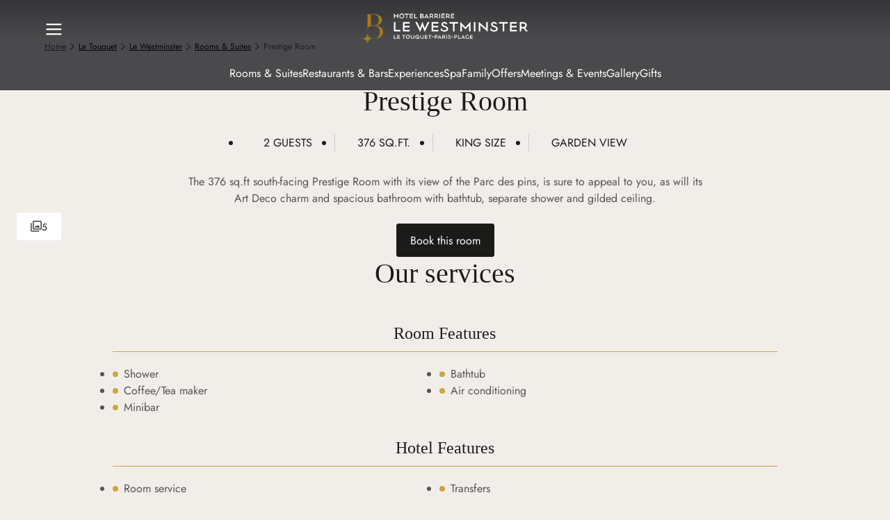

--- FILE ---
content_type: text/html;charset=utf-8
request_url: https://www.hotelsbarriere.com/en/le-touquet-paris-plage/le-westminster/rooms-and-suites/prestige-room
body_size: 56661
content:
<!DOCTYPE html><html  dir="ltr" lang="en" translate="no" data-capo=""><head><meta charset="utf-8"><meta name="viewport" content="width=device-width, initial-scale=1"><title>Prestige Room - Le Westminster hotel in Le Touquet-Paris-Plage | Barrière Hotels</title><link nonce="DgXtvBNbonMgW7Vlymy3FA==" rel="preconnect" href="https://a.storyblok.com"><link nonce="DgXtvBNbonMgW7Vlymy3FA==" rel="preconnect" href="https://www.google.com" data-hid="49ecc67"><link nonce="DgXtvBNbonMgW7Vlymy3FA==" rel="preconnect" href="https://www.gstatic.com" crossorigin data-hid="6b38638"><script nonce="DgXtvBNbonMgW7Vlymy3FA==" src="https://www.google.com/recaptcha/api.js?onload=__vueRecaptchaLoaded&render=6Letj4wqAAAAABs1qAgnvnNC6ivy1FDWxvk1zYjx" async defer data-hid="4cb775a"></script><style nonce="DgXtvBNbonMgW7Vlymy3FA==">@charset "UTF-8";:root{--default-focus-color:#1b1b1a}:root,:root[data-theme=fouquets]{--border-radius-null:var(--border-radius-0);--border-radius-xxs:var(--border-radius-2);--border-radius-xs:var(--border-radius-4);--border-radius-s:var(--border-radius-6);--border-radius-m:var(--border-radius-8);--border-radius-l:var(--border-radius-12);--border-radius-xl:var(--border-radius-16);--border-radius-xxl:var(--border-radius-24);--border-radius-rounded:var(--border-radius-100);--border-size-null:var(--border-size-0);--border-size-s:var(--border-size-1);--border-size-m:var(--border-size-2)}:root{--static-surface-base-set-a-level-1:var(--color-beige-a-75);--static-surface-base-set-a-level-2:var(--color-white);--static-surface-base-set-a-level-3:var(--color-beige-a-50);--static-surface-base-set-a-level-4:var(--color-beige-a-100);--static-surface-base-set-b-level-1:var(--color-grey-a-950);--static-surface-base-set-b-level-2:var(--color-grey-a-900);--static-surface-base-set-b-level-3:var(--color-grey-a-850);--static-surface-informative-level-1:var(--color-grey-a-700);--static-surface-informative-level-2:var(--color-grey-a-50);--static-surface-negative-level-1:var(--color-red-a-700);--static-surface-negative-level-2:var(--color-red-a-50);--static-surface-positive-level-1:var(--color-green-a-800);--static-surface-positive-level-2:var(--color-green-a-100);--static-surface-warning-level-1:var(--color-orange-a-700);--static-surface-warning-level-2:var(--color-orange-a-50);--static-on-surface-base-set-a-level-1:var(--color-grey-a-950);--static-on-surface-base-set-a-level-2:var(--color-grey-a-700);--static-on-surface-base-set-a-level-3:var(--color-grey-a-600);--static-on-surface-base-set-b-level-1:var(--color-white);--static-on-surface-base-set-b-level-2:var(--color-grey-a-250);--static-on-surface-base-set-b-level-3:var(--color-grey-a-350);--static-on-surface-informative-level-1:var(--color-grey-a-700);--static-on-surface-informative-level-2:var(--color-grey-a-50);--static-on-surface-negative-level-1:var(--color-red-a-700);--static-on-surface-negative-level-2:var(--color-red-a-50);--static-on-surface-positive-level-1:var(--color-green-a-800);--static-on-surface-positive-level-2:var(--color-green-a-100);--static-on-surface-warning-level-1:var(--color-orange-a-700);--static-on-surface-warning-level-2:var(--color-orange-a-50);--static-outline-base-level-1:var(--color-grey-a-950);--static-outline-base-level-2🟢🟢:var(--color-grey-a-600);--static-outline-base-level-3🟣🟣:var(--color-grey-a-350);--static-outline-base-level-4🔵🔵:var(--color-grey-a-250);--static-outline-informative-level-1:var(--color-grey-a-700);--static-outline-informative-level-2:var(--color-grey-a-50);--static-outline-negative-level-1:var(--color-red-a-700);--static-outline-negative-level-2:var(--color-red-a-50);--static-outline-positive-level-1:var(--color-green-a-800);--static-outline-positive-level-2:var(--color-green-a-100);--static-outline-warning-level-1:var(--color-orange-a-700);--static-outline-warning-level-2:var(--color-orange-a-50);--interactive-surface-accent-set-a-level-1:var(--color-yellow-a-750);--interactive-surface-accent-set-a-level-2:var(--color-yellow-a-800);--interactive-surface-accent-set-a-level-3:var(--color-yellow-a-850);--interactive-surface-accent-set-b-level-1:var(--color-yellow-a-50);--interactive-surface-accent-set-b-level-2:var(--color-yellow-a-100);--interactive-surface-accent-set-b-level-3:var(--color-yellow-a-150);--interactive-surface-base-set-a-level-1:var(--color-grey-a-950);--interactive-surface-base-set-a-level-2:var(--color-grey-a-900);--interactive-surface-base-set-a-level-3:var(--color-grey-a-850);--interactive-surface-base-set-b-level-1:var(--color-grey-a-25);--interactive-surface-base-set-b-level-2:var(--color-grey-a-50);--interactive-surface-base-set-b-level-3:var(--color-grey-a-100);--interactive-surface-base-set-c-level-1:var(--color-white);--interactive-surface-base-set-c-level-2:var(--color-grey-a-50);--interactive-surface-base-set-c-level-3:var(--color-grey-a-100);--interactive-surface-informative-set-a-level-1:var(--color-grey-a-700);--interactive-surface-informative-set-a-level-2:var(--color-grey-a-750);--interactive-surface-informative-set-a-level-3:var(--color-grey-a-800);--interactive-surface-informative-set-b-level-1:var(--color-grey-a-50);--interactive-surface-informative-set-b-level-2:var(--color-grey-a-100);--interactive-surface-informative-set-b-level-3:var(--color-grey-a-150);--interactive-surface-negative-set-a-level-1:var(--color-red-a-700);--interactive-surface-negative-set-a-level-2:var(--color-red-a-750);--interactive-surface-negative-set-a-level-3:var(--color-red-a-850);--interactive-surface-negative-set-b-level-1:var(--color-red-a-50);--interactive-surface-negative-set-b-level-2:var(--color-red-a-100);--interactive-surface-negative-set-b-level-3:var(--color-red-a-150);--interactive-surface-notification-set-a-level-1:var(--color-red-c-600);--interactive-surface-notification-set-a-level-2:var(--color-red-c-650);--interactive-surface-notification-set-a-level-3:var(--color-red-c-700);--interactive-surface-positive-set-a-level-1:var(--color-green-a-800);--interactive-surface-positive-set-a-level-2:var(--color-green-a-850);--interactive-surface-positive-set-a-level-3:var(--color-green-a-900);--interactive-surface-positive-set-b-level-1:var(--color-green-a-100);--interactive-surface-positive-set-b-level-2:var(--color-green-a-150);--interactive-surface-positive-set-b-level-3:var(--color-green-a-200);--interactive-surface-transparent:hsla(0,0%,100%,0);--interactive-surface-warning-set-a-level-1:var(--color-orange-a-700);--interactive-surface-warning-set-a-level-2:var(--color-orange-a-750);--interactive-surface-warning-set-a-level-3:var(--color-orange-a-850);--interactive-surface-warning-set-b-level-1:var(--color-orange-a-50);--interactive-surface-warning-set-b-level-2:var(--color-orange-a-100);--interactive-surface-warning-set-b-level-3:var(--color-orange-a-150);--interactive-on-surface-transparent:transparent;--interactive-on-surface-accent-set-a-level-1:var(--color-yellow-a-750);--interactive-on-surface-accent-set-a-level-2:var(--color-yellow-a-800);--interactive-on-surface-accent-set-a-level-3:var(--color-yellow-a-850);--interactive-on-surface-accent-set-b-level-1:var(--color-yellow-a-50);--interactive-on-surface-accent-set-b-level-2:var(--color-yellow-a-100);--interactive-on-surface-accent-set-b-level-3:var(--color-yellow-a-150);--interactive-on-surface-base-set-a-level-1:var(--color-grey-a-950);--interactive-on-surface-base-set-a-level-2:var(--color-grey-a-900);--interactive-on-surface-base-set-a-level-3:var(--color-grey-a-850);--interactive-on-surface-base-set-b-level-1:var(--color-grey-a-600);--interactive-on-surface-base-set-b-level-2:var(--color-grey-a-650);--interactive-on-surface-base-set-b-level-3:var(--color-grey-a-700);--interactive-on-surface-base-set-c-level-1:var(--color-white);--interactive-on-surface-base-set-c-level-2:var(--color-grey-a-50);--interactive-on-surface-base-set-c-level-3:var(--color-grey-a-100);--interactive-on-surface-base-set-d-level-1:var(--color-grey-a-250);--interactive-on-surface-base-set-d-level-2:var(--color-grey-a-300);--interactive-on-surface-base-set-d-level-3:var(--color-grey-a-350);--interactive-on-surface-informative-set-a-level-1:var(--color-grey-a-700);--interactive-on-surface-informative-set-a-level-2:var(--color-grey-a-750);--interactive-on-surface-informative-set-a-level-3:var(--color-grey-a-800);--interactive-on-surface-informative-set-b-level-1:var(--color-grey-a-50);--interactive-on-surface-informative-set-b-level-2:var(--color-grey-a-100);--interactive-on-surface-informative-set-b-level-3:var(--color-grey-a-150);--interactive-on-surface-negative-set-a-level-1:var(--color-red-a-700);--interactive-on-surface-negative-set-a-level-2:var(--color-red-a-750);--interactive-on-surface-negative-set-a-level-3:var(--color-red-a-850);--interactive-on-surface-negative-set-b-level-1:var(--color-red-a-50);--interactive-on-surface-negative-set-b-level-2:var(--color-red-a-100);--interactive-on-surface-negative-set-b-level-3:var(--color-red-a-150);--interactive-on-surface-notification-set-a-level-1:var(--color-red-c-600);--interactive-on-surface-notification-set-a-level-2:var(--color-red-c-650);--interactive-on-surface-notification-set-a-level-3:var(--color-red-c-700);--interactive-on-surface-positive-set-a-level-1:var(--color-green-a-800);--interactive-on-surface-positive-set-a-level-2:var(--color-green-a-850);--interactive-on-surface-positive-set-a-level-3:var(--color-green-a-900);--interactive-on-surface-positive-set-b-level-1:var(--color-green-a-100);--interactive-on-surface-positive-set-b-level-2:var(--color-green-a-150);--interactive-on-surface-positive-set-b-level-3:var(--color-green-a-200);--interactive-on-surface-warning-set-a-level-1:var(--color-orange-a-700);--interactive-on-surface-warning-set-a-level-2:var(--color-orange-a-750);--interactive-on-surface-warning-set-a-level-3:var(--color-orange-a-850);--interactive-on-surface-warning-set-b-level-1:var(--color-orange-a-50);--interactive-on-surface-warning-set-b-level-2:var(--color-orange-a-100);--interactive-on-surface-warning-set-b-level-3:var(--color-orange-a-150);--interactive-outline-focus-level-1:var(--color-blue-a-650);--interactive-outline-focus-level-2:var(--color-blue-a-300);--interactive-outline-accent-set-a-level-1:var(--color-yellow-a-750);--interactive-outline-accent-set-a-level-2:var(--color-yellow-a-800);--interactive-outline-accent-set-a-level-3:var(--color-yellow-a-850);--interactive-outline-accent-set-b-level-1:var(--color-yellow-a-50);--interactive-outline-accent-set-b-level-2:var(--color-yellow-a-100);--interactive-outline-accent-set-b-level-3:var(--color-yellow-a-150);--interactive-outline-base-set-a🟣-level-1:var(--color-grey-a-950);--interactive-outline-base-set-a🟣-level-2:var(--color-grey-a-900);--interactive-outline-base-set-a🟣-level-3:var(--color-grey-a-850);--interactive-outline-base-set-b🔵-level-1:var(--color-grey-a-600);--interactive-outline-base-set-b🔵-level-2:var(--color-grey-a-650);--interactive-outline-base-set-b🔵-level-3:var(--color-grey-a-700);--interactive-outline-base-set-c🟢-level-1:var(--color-white);--interactive-outline-base-set-c🟢-level-2:var(--color-grey-a-50);--interactive-outline-base-set-c🟢-level-3:var(--color-grey-a-100);--interactive-outline-base-set-d-level-1:var(--color-grey-a-250);--interactive-outline-base-set-d-level-2:var(--color-grey-a-300);--interactive-outline-base-set-d-level-3:var(--color-grey-a-350);--interactive-outline-informative-set-a-level-1:var(--color-grey-a-700);--interactive-outline-informative-set-a-level-2:var(--color-grey-a-750);--interactive-outline-informative-set-a-level-3:var(--color-grey-a-800);--interactive-outline-informative-set-b-level-1:var(--color-grey-a-50);--interactive-outline-informative-set-b-level-2:var(--color-grey-a-100);--interactive-outline-informative-set-b-level-3:var(--color-grey-a-150);--interactive-outline-negative-set-a-level-1:var(--color-red-a-700);--interactive-outline-negative-set-a-level-2:var(--color-red-a-750);--interactive-outline-negative-set-a-level-3:var(--color-red-a-850);--interactive-outline-negative-set-b-level-1:var(--color-red-a-50);--interactive-outline-negative-set-b-level-2:var(--color-red-a-100);--interactive-outline-negative-set-b-level-3:var(--color-red-a-150);--interactive-outline-notification-set-a-level-1:var(--color-red-c-600);--interactive-outline-notification-set-a-level-2:var(--color-red-c-650);--interactive-outline-notification-set-a-level-3:var(--color-red-c-700);--interactive-outline-positive-set-a-level-1:var(--color-green-a-800);--interactive-outline-positive-set-a-level-2:var(--color-green-a-850);--interactive-outline-positive-set-a-level-3:var(--color-green-a-900);--interactive-outline-positive-set-b-level-1:var(--color-green-a-100);--interactive-outline-positive-set-b-level-2:var(--color-green-a-150);--interactive-outline-positive-set-b-level-3:var(--color-green-a-200);--interactive-outline-warning-set-a-level-1:var(--color-orange-a-700);--interactive-outline-warning-set-a-level-2:var(--color-orange-a-750);--interactive-outline-warning-set-a-level-3:var(--color-orange-a-850);--interactive-outline-warning-set-b-level-1:var(--color-orange-a-50);--interactive-outline-warning-set-b-level-2:var(--color-orange-a-100);--interactive-outline-warning-set-b-level-3:var(--color-orange-a-150);--static-background-base-main:var(--static-surface-base-set-a-level-1);--static-background-base-primary:var(--static-surface-base-set-a-level-2);--static-background-base-secondary:var( --static-surface-base-set-a-level-3 );--static-background-base-tertiary:var(--static-surface-base-set-a-level-4);--static-background-base-inverse-primary:var( --static-surface-base-set-b-level-1 );--static-background-base-inverse-secondary:var( --static-surface-base-set-b-level-2 );--static-background-base-inverse-tertiary:var( --static-surface-base-set-b-level-3 );--static-background-functional-informative-primary:var( --static-surface-informative-level-1 );--static-background-functional-informative-secondary:var( --static-surface-informative-level-2 );--static-background-functional-negative-primary:var( --static-surface-negative-level-1 );--static-background-functional-negative-secondary:var( --static-surface-negative-level-2 );--static-background-functional-positive-primary:var( --static-surface-positive-level-1 );--static-background-functional-positive-secondary:var( --static-surface-positive-level-2 );--static-background-functional-warning-primary:var( --static-surface-warning-level-1 );--static-background-functional-warning-secondary:var( --static-surface-warning-level-2 );--static-border-base-bold:var(--static-outline-base-level-1);--static-border-base-strong:var(--static-outline-base-level-2🟢🟢);--static-border-base-soft:var(--static-outline-base-level-3🟣🟣);--static-border-base-subtle:var(--static-outline-base-level-4🔵🔵);--static-border-functional-informative:var( --static-outline-informative-level-1 );--static-border-functional-negative:var(--static-outline-negative-level-1);--static-border-functional-positive:var(--static-outline-positive-level-1);--static-border-functional-warning:var(--static-outline-warning-level-1);--static-icon-base-primary:var(--static-on-surface-base-set-a-level-1);--static-icon-base-inverse-primary:var( --static-on-surface-base-set-b-level-1 );--static-icon-base-inverse-secondary:var( --static-on-surface-base-set-b-level-2 );--static-icon-base-inverse-tertiary:var( --static-on-surface-base-set-b-level-3 );--static-icon-base-secondary:var(--static-on-surface-base-set-a-level-2);--static-icon-base-tertiary:var(--static-on-surface-base-set-a-level-3);--static-icon-functional-informative-on-primary:var( --static-on-surface-informative-level-2 );--static-icon-functional-informative-on-secondary:var( --static-on-surface-informative-level-1 );--static-icon-functional-negative-on-primary:var( --static-on-surface-negative-level-2 );--static-icon-functional-negative-on-secondary:var( --static-on-surface-negative-level-1 );--static-icon-functional-positive-on-primary:var( --static-on-surface-positive-level-2 );--static-icon-functional-positive-on-secondary:var( --static-on-surface-positive-level-1 );--static-icon-functional-warning-on-primary:var( --static-on-surface-warning-level-2 );--static-icon-functional-warning-on-secondary:var( --static-on-surface-warning-level-1 );--static-text-base-primary:var(--static-on-surface-base-set-a-level-1);--static-text-base-inverse-primary:var( --static-on-surface-base-set-b-level-1 );--static-text-base-inverse-secondary:var( --static-on-surface-base-set-b-level-2 );--static-text-base-inverse-tertiary:var( --static-on-surface-base-set-b-level-3 );--static-text-base-secondary:var(--static-on-surface-base-set-a-level-2);--static-text-base-tertiary:var(--static-on-surface-base-set-a-level-3);--static-text-functional-informative-on-primary:var( --static-on-surface-informative-level-2 );--static-text-functional-informative-on-secondary:var( --static-on-surface-informative-level-1 );--static-text-functional-negative-on-primary:var( --static-on-surface-negative-level-2 );--static-text-functional-negative-on-secondary:var( --static-on-surface-negative-level-1 );--static-text-functional-positive-on-primary:var( --static-on-surface-positive-level-2 );--static-text-functional-positive-on-secondary:var( --static-on-surface-positive-level-1 );--static-text-functional-warning-on-primary:var( --static-on-surface-warning-level-2 );--static-text-functional-warning-on-secondary:var( --static-on-surface-warning-level-1 )}:root[data-theme=fouquets]{--static-surface-base-set-a-level-1:var(--color-beige-a-75);--static-surface-base-set-a-level-2:var(--color-white);--static-surface-base-set-a-level-3:var(--color-beige-a-50);--static-surface-base-set-a-level-4:var(--color-beige-a-100);--static-surface-base-set-b-level-1:var(--color-grey-a-950);--static-surface-base-set-b-level-2:var(--color-grey-a-900);--static-surface-base-set-b-level-3:var(--color-grey-a-850);--static-surface-informative-level-1:var(--color-grey-a-700);--static-surface-informative-level-2:var(--color-grey-a-50);--static-surface-negative-level-1:var(--color-red-a-700);--static-surface-negative-level-2:var(--color-red-a-50);--static-surface-positive-level-1:var(--color-green-a-800);--static-surface-positive-level-2:var(--color-green-a-100);--static-surface-warning-level-1:var(--color-orange-a-700);--static-surface-warning-level-2:var(--color-orange-a-50);--static-on-surface-base-inverse-level-1:var(--color-white);--static-on-surface-base-inverse-level-2:var(--color-grey-a-250);--static-on-surface-base-inverse-level-3:var(--color-grey-a-350);--static-on-surface-base-level-1:var(--color-grey-a-950);--static-on-surface-base-level-2:var(--color-grey-a-700);--static-on-surface-base-level-3:var(--color-grey-a-600);--static-on-surface-informative-level-1:var(--color-grey-a-700);--static-on-surface-informative-level-2:var(--color-grey-a-50);--static-on-surface-negative-level-1:var(--color-red-a-700);--static-on-surface-negative-level-2:var(--color-red-a-50);--static-on-surface-positive-level-1:var(--color-green-a-800);--static-on-surface-positive-level-2:var(--color-green-a-100);--static-on-surface-warning-level-1:var(--color-orange-a-700);--static-on-surface-warning-level-2:var(--color-orange-a-50);--static-outline-base-level-1:var(--color-grey-a-950);--static-outline-base-level-2🟢🟢:var(--color-grey-a-600);--static-outline-base-level-3🟣🟣:var(--color-grey-a-350);--static-outline-base-level-4🔵🔵:var(--color-grey-a-250);--static-outline-informative-level-1:var(--color-grey-a-700);--static-outline-informative-level-2:var(--color-grey-a-50);--static-outline-negative-level-1:var(--color-red-a-700);--static-outline-negative-level-2:var(--color-red-a-50);--static-outline-positive-level-1:var(--color-green-a-800);--static-outline-positive-level-2:var(--color-green-a-100);--static-outline-warning-level-1:var(--color-orange-a-700);--static-outline-warning-level-2:var(--color-orange-a-50);--interactive-surface-accent-set-a-level-1:var(--color-red-b-625);--interactive-surface-accent-set-a-level-2:var(--color-red-b-675);--interactive-surface-accent-set-a-level-3:var(--color-red-b-725);--interactive-surface-accent-set-b-level-1:var(--color-red-b-50);--interactive-surface-accent-set-b-level-2:var(--color-red-b-100);--interactive-surface-accent-set-b-level-3:var(--color-red-b-125);--interactive-surface-base-set-a-level-1:var(--color-grey-a-950);--interactive-surface-base-set-a-level-2:var(--color-grey-a-900);--interactive-surface-base-set-a-level-3:var(--color-grey-a-850);--interactive-surface-base-set-b-level-1:var(--color-grey-a-25);--interactive-surface-base-set-b-level-2:var(--color-grey-a-50);--interactive-surface-base-set-b-level-3:var(--color-grey-a-100);--interactive-surface-base-set-c-level-1:var(--color-white);--interactive-surface-base-set-c-level-2:var(--color-grey-a-50);--interactive-surface-base-set-c-level-3:var(--color-grey-a-100);--interactive-surface-informative-set-a-level-1:var( --color-grey-a-700 );--interactive-surface-informative-set-a-level-2:var( --color-grey-a-750 );--interactive-surface-informative-set-a-level-3:var( --color-grey-a-800 );--interactive-surface-informative-set-b-level-1:var(--color-grey-a-50);--interactive-surface-informative-set-b-level-2:var( --color-grey-a-100 );--interactive-surface-informative-set-b-level-3:var( --color-grey-a-150 );--interactive-surface-negative-set-a-level-1:var(--color-red-a-700);--interactive-surface-negative-set-a-level-2:var(--color-red-a-750);--interactive-surface-negative-set-a-level-3:var(--color-red-a-850);--interactive-surface-negative-set-b-level-1:var(--color-red-a-50);--interactive-surface-negative-set-b-level-2:var(--color-red-a-100);--interactive-surface-negative-set-b-level-3:var(--color-red-a-150);--interactive-surface-notification-set-a-level-1:var( --color-red-c-600 );--interactive-surface-notification-set-a-level-2:var( --color-red-c-650 );--interactive-surface-notification-set-a-level-3:var( --color-red-c-700 );--interactive-surface-positive-set-a-level-1:var(--color-green-a-800);--interactive-surface-positive-set-a-level-2:var(--color-green-a-850);--interactive-surface-positive-set-a-level-3:var(--color-green-a-900);--interactive-surface-positive-set-b-level-1:var(--color-green-a-100);--interactive-surface-positive-set-b-level-2:var(--color-green-a-150);--interactive-surface-positive-set-b-level-3:var(--color-green-a-200);--interactive-surface-warning-set-a-level-1:var(--color-orange-a-700);--interactive-surface-warning-set-a-level-2:var(--color-orange-a-750);--interactive-surface-warning-set-a-level-3:var(--color-orange-a-850);--interactive-surface-warning-set-b-level-1:var(--color-orange-a-50);--interactive-surface-warning-set-b-level-2:var(--color-orange-a-100);--interactive-surface-warning-set-b-level-3:var(--color-orange-a-150);--interactive-surface-transparent:hsla(0,0%,100%,0);--interactive-on-surface-transparent:transparent;--interactive-on-surface-accent-set-a-level-1:var(--color-red-b-625);--interactive-on-surface-accent-set-a-level-2:var(--color-red-b-675);--interactive-on-surface-accent-set-a-level-3:var(--color-red-b-725);--interactive-on-surface-accent-set-b-level-1:var(--color-red-b-50);--interactive-on-surface-accent-set-b-level-2:var(--color-red-b-100);--interactive-on-surface-accent-set-b-level-3:var(--color-red-b-125);--interactive-on-surface-base-set-a-level-1:var(--color-grey-a-950);--interactive-on-surface-base-set-a-level-2:var(--color-grey-a-900);--interactive-on-surface-base-set-a-level-3:var(--color-grey-a-850);--interactive-on-surface-base-set-b-level-1:var(--color-grey-a-600);--interactive-on-surface-base-set-b-level-2:var(--color-grey-a-650);--interactive-on-surface-base-set-b-level-3:var(--color-grey-a-700);--interactive-on-surface-base-set-c-level-1:var(--color-white);--interactive-on-surface-base-set-c-level-2:var(--color-grey-a-50);--interactive-on-surface-base-set-c-level-3:var(--color-grey-a-100);--interactive-on-surface-base-set-d-level-1:var(--color-grey-a-250);--interactive-on-surface-base-set-d-level-2:var(--color-grey-a-300);--interactive-on-surface-base-set-d-level-3:var(--color-grey-a-350);--interactive-on-surface-informative-set-a-level-1:var( --color-grey-a-700 );--interactive-on-surface-informative-set-a-level-2:var( --color-grey-a-750 );--interactive-on-surface-informative-set-a-level-3:var( --color-grey-a-800 );--interactive-on-surface-informative-set-b-level-1:var( --color-grey-a-50 );--interactive-on-surface-informative-set-b-level-2:var( --color-grey-a-100 );--interactive-on-surface-informative-set-b-level-3:var( --color-grey-a-150 );--interactive-on-surface-negative-set-a-level-1:var(--color-red-a-700);--interactive-on-surface-negative-set-a-level-2:var(--color-red-a-750);--interactive-on-surface-negative-set-a-level-3:var(--color-red-a-850);--interactive-on-surface-negative-set-b-level-1:var(--color-red-a-50);--interactive-on-surface-negative-set-b-level-2:var(--color-red-a-100);--interactive-on-surface-negative-set-b-level-3:var(--color-red-a-150);--interactive-on-surface-notification-set-a-level-1:var( --color-red-c-600 );--interactive-on-surface-notification-set-a-level-2:var( --color-red-c-650 );--interactive-on-surface-notification-set-a-level-3:var( --color-red-c-700 );--interactive-on-surface-positive-set-a-level-1:var( --color-green-a-800 );--interactive-on-surface-positive-set-a-level-2:var( --color-green-a-850 );--interactive-on-surface-positive-set-a-level-3:var( --color-green-a-900 );--interactive-on-surface-positive-set-b-level-1:var( --color-green-a-100 );--interactive-on-surface-positive-set-b-level-2:var( --color-green-a-150 );--interactive-on-surface-positive-set-b-level-3:var( --color-green-a-200 );--interactive-on-surface-warning-set-a-level-1:var( --color-orange-a-700 );--interactive-on-surface-warning-set-a-level-2:var( --color-orange-a-750 );--interactive-on-surface-warning-set-a-level-3:var( --color-orange-a-850 );--interactive-on-surface-warning-set-b-level-1:var( --color-orange-a-50 );--interactive-on-surface-warning-set-b-level-2:var( --color-orange-a-100 );--interactive-on-surface-warning-set-b-level-3:var( --color-orange-a-150 );--interactive-outline-focus-level-1:var(--color-blue-a-650);--interactive-outline-focus-level-2:var(--color-blue-a-300);--interactive-outline-accent-set-a-level-1:var(--color-red-b-625);--interactive-outline-accent-set-a-level-2:var(--color-red-b-675);--interactive-outline-accent-set-a-level-3:var(--color-red-b-725);--interactive-outline-accent-set-b-level-1:var(--color-red-b-50);--interactive-outline-accent-set-b-level-2:var(--color-red-b-100);--interactive-outline-accent-set-b-level-3:var(--color-red-b-125);--interactive-outline-base-set-a🟣-level-1:var(--color-grey-a-950);--interactive-outline-base-set-a🟣-level-2:var(--color-grey-a-900);--interactive-outline-base-set-a🟣-level-3:var(--color-grey-a-850);--interactive-outline-base-set-b🔵-level-1:var(--color-grey-a-600);--interactive-outline-base-set-b🔵-level-2:var(--color-grey-a-650);--interactive-outline-base-set-b🔵-level-3:var(--color-grey-a-700);--interactive-outline-base-set-c🟢-level-1:var(--color-white);--interactive-outline-base-set-c🟢-level-2:var(--color-grey-a-50);--interactive-outline-base-set-c🟢-level-3:var(--color-grey-a-100);--interactive-outline-base-set-d-level-1:var(--color-grey-a-250);--interactive-outline-base-set-d-level-2:var(--color-grey-a-300);--interactive-outline-base-set-d-level-3:var(--color-grey-a-350);--interactive-outline-informative-set-a-level-1:var( --color-grey-a-700 );--interactive-outline-informative-set-a-level-2:var( --color-grey-a-750 );--interactive-outline-informative-set-a-level-3:var( --color-grey-a-800 );--interactive-outline-informative-set-b-level-1:var(--color-grey-a-50);--interactive-outline-informative-set-b-level-2:var( --color-grey-a-100 );--interactive-outline-informative-set-b-level-3:var( --color-grey-a-150 );--interactive-outline-negative-set-a-level-1:var(--color-red-a-700);--interactive-outline-negative-set-a-level-2:var(--color-red-a-750);--interactive-outline-negative-set-a-level-3:var(--color-red-a-850);--interactive-outline-negative-set-b-level-1:var(--color-red-a-50);--interactive-outline-negative-set-b-level-2:var(--color-red-a-100);--interactive-outline-negative-set-b-level-3:var(--color-red-a-150);--interactive-outline-notification-set-a-level-1:var( --color-red-c-600 );--interactive-outline-notification-set-a-level-2:var( --color-red-c-650 );--interactive-outline-notification-set-a-level-3:var( --color-red-c-700 );--interactive-outline-positive-set-a-level-1:var(--color-green-a-800);--interactive-outline-positive-set-a-level-2:var(--color-green-a-850);--interactive-outline-positive-set-a-level-3:var(--color-green-a-900);--interactive-outline-positive-set-b-level-1:var(--color-green-a-100);--interactive-outline-positive-set-b-level-2:var(--color-green-a-150);--interactive-outline-positive-set-b-level-3:var(--color-green-a-200);--interactive-outline-warning-set-a-level-1:var(--color-orange-a-700);--interactive-outline-warning-set-a-level-2:var(--color-orange-a-750);--interactive-outline-warning-set-a-level-3:var(--color-orange-a-850);--interactive-outline-warning-set-b-level-1:var(--color-orange-a-50);--interactive-outline-warning-set-b-level-2:var(--color-orange-a-100);--interactive-outline-warning-set-b-level-3:var(--color-orange-a-150)}:root[data-theme=hotel][data-mode=dark]{--static-surface-base-set-a-level-1:var(--color-grey-a-975);--static-surface-base-set-a-level-2:var(--color-grey-a-850);--static-surface-base-set-a-level-3:var(--color-grey-a-800);--static-surface-base-set-a-level-4:var(--color-grey-a-750);--static-surface-base-set-b-level-1:var(--color-white);--static-surface-base-set-b-level-2:var(--color-grey-a-50);--static-surface-base-set-b-level-3:var(--color-grey-a-100);--static-surface-informative-level-1:var(--color-grey-a-250);--static-surface-informative-level-2:var(--color-grey-a-900);--static-surface-negative-level-1:var(--color-red-a-250);--static-surface-negative-level-2:var(--color-red-a-950);--static-surface-positive-level-1:var(--color-green-a-300);--static-surface-positive-level-2:var(--color-green-a-950);--static-surface-warning-level-1:var(--color-orange-a-250);--static-surface-warning-level-2:var(--color-orange-a-950);--static-on-surface-base-set-a-level-1:var(--color-white);--static-on-surface-base-set-a-level-2:var(--color-grey-a-250);--static-on-surface-base-set-a-level-3:var(--color-grey-a-350);--static-on-surface-base-set-b-level-1:var(--color-grey-a-950);--static-on-surface-base-set-b-level-2:var(--color-grey-a-700);--static-on-surface-base-set-b-level-3:var(--color-grey-a-600);--static-on-surface-informative-level-1:var(--color-grey-a-250);--static-on-surface-informative-level-2:var(--color-grey-a-900);--static-on-surface-negative-level-1:var(--color-red-a-250);--static-on-surface-negative-level-2:var(--color-red-a-950);--static-on-surface-positive-level-1:var(--color-green-a-300);--static-on-surface-positive-level-2:var(--color-green-a-950);--static-on-surface-warning-level-1:var(--color-orange-a-250);--static-on-surface-warning-level-2:var(--color-orange-a-950);--static-outline-base-level-1:var(--color-white);--static-outline-base-level-2🟢🟢:var(--color-grey-a-350);--static-outline-base-level-3🟣🟣:var(--color-grey-a-600);--static-outline-base-level-4🔵🔵:var(--color-grey-a-700);--static-outline-informative-level-1:var(--color-grey-a-250);--static-outline-informative-level-2:var(--color-grey-a-900);--static-outline-negative-level-1:var(--color-red-a-250);--static-outline-negative-level-2:var(--color-red-a-950);--static-outline-positive-level-1:var(--color-green-a-300);--static-outline-positive-level-2:var(--color-green-a-950);--static-outline-warning-level-1:var(--color-orange-a-250);--static-outline-warning-level-2:var(--color-orange-a-950);--interactive-surface-accent-set-a-level-1:var(--color-yellow-a-500);--interactive-surface-accent-set-a-level-2:var(--color-yellow-a-450);--interactive-surface-accent-set-a-level-3:var(--color-yellow-a-400);--interactive-surface-accent-set-b-level-1:var(--color-yellow-a-950);--interactive-surface-accent-set-b-level-2:var(--color-yellow-a-900);--interactive-surface-accent-set-b-level-3:var(--color-yellow-a-850);--interactive-surface-base-set-a-level-1:var(--color-white);--interactive-surface-base-set-a-level-2:var(--color-grey-a-50);--interactive-surface-base-set-a-level-3:var(--color-grey-a-100);--interactive-surface-base-set-b-level-1:var(--color-grey-a-975);--interactive-surface-base-set-b-level-2:var(--color-grey-a-950);--interactive-surface-base-set-b-level-3:var(--color-grey-a-900);--interactive-surface-base-set-c-level-1:var(--color-grey-a-950);--interactive-surface-base-set-c-level-2:var(--color-grey-a-900);--interactive-surface-base-set-c-level-3:var(--color-grey-a-850);--interactive-surface-informative-set-a-level-1:var( --color-grey-a-250 );--interactive-surface-informative-set-a-level-2:var( --color-grey-a-200 );--interactive-surface-informative-set-a-level-3:var( --color-grey-a-150 );--interactive-surface-informative-set-b-level-1:var( --color-grey-a-900 );--interactive-surface-informative-set-b-level-2:var( --color-grey-a-850 );--interactive-surface-informative-set-b-level-3:var( --color-grey-a-800 );--interactive-surface-negative-set-a-level-1:var(--color-red-a-250);--interactive-surface-negative-set-a-level-2:var(--color-red-a-200);--interactive-surface-negative-set-a-level-3:var(--color-red-a-150);--interactive-surface-negative-set-b-level-1:var(--color-red-a-950);--interactive-surface-negative-set-b-level-2:var(--color-red-a-900);--interactive-surface-negative-set-b-level-3:var(--color-red-a-850);--interactive-surface-notification-set-a-level-1:var( --color-red-c-350 );--interactive-surface-notification-set-a-level-2:var( --color-red-c-300 );--interactive-surface-notification-set-a-level-3:var( --color-red-c-250 );--interactive-surface-positive-set-a-level-1:var(--color-green-a-300);--interactive-surface-positive-set-a-level-2:var(--color-green-a-250);--interactive-surface-positive-set-a-level-3:var(--color-green-a-200);--interactive-surface-positive-set-b-level-1:var(--color-green-a-950);--interactive-surface-positive-set-b-level-2:var(--color-green-a-900);--interactive-surface-positive-set-b-level-3:var(--color-green-a-850);--interactive-surface-transparent:hsla(0,0%,7%,0);--interactive-surface-warning-set-a-level-1:var(--color-orange-a-250);--interactive-surface-warning-set-a-level-2:var(--color-orange-a-200);--interactive-surface-warning-set-a-level-3:var(--color-orange-a-150);--interactive-surface-warning-set-b-level-1:var(--color-orange-a-950);--interactive-surface-warning-set-b-level-2:var(--color-orange-a-900);--interactive-surface-warning-set-b-level-3:var(--color-orange-a-850);--interactive-on-surface-transparent:hsla(0,0%,100%,0);--interactive-on-surface-accent-set-a-level-1:var( --color-yellow-a-500 );--interactive-on-surface-accent-set-a-level-2:var( --color-yellow-a-450 );--interactive-on-surface-accent-set-a-level-3:var( --color-yellow-a-400 );--interactive-on-surface-accent-set-b-level-1:var( --color-yellow-a-950 );--interactive-on-surface-accent-set-b-level-2:var( --color-yellow-a-900 );--interactive-on-surface-accent-set-b-level-3:var( --color-yellow-a-850 );--interactive-on-surface-base-set-a-level-1:var(--color-white);--interactive-on-surface-base-set-a-level-2:var(--color-grey-a-50);--interactive-on-surface-base-set-a-level-3:var(--color-grey-a-100);--interactive-on-surface-base-set-b-level-1:var(--color-grey-a-350);--interactive-on-surface-base-set-b-level-2:var(--color-grey-a-300);--interactive-on-surface-base-set-b-level-3:var(--color-grey-a-250);--interactive-on-surface-base-set-c-level-1:var(--color-grey-a-950);--interactive-on-surface-base-set-c-level-2:var(--color-grey-a-900);--interactive-on-surface-base-set-c-level-3:var(--color-grey-a-850);--interactive-on-surface-base-set-d-level-1:var(--color-grey-a-700);--interactive-on-surface-base-set-d-level-2:var(--color-grey-a-650);--interactive-on-surface-base-set-d-level-3:var(--color-grey-a-600);--interactive-on-surface-informative-set-a-level-1:var( --color-grey-a-250 );--interactive-on-surface-informative-set-a-level-2:var( --color-grey-a-200 );--interactive-on-surface-informative-set-a-level-3:var( --color-grey-a-150 );--interactive-on-surface-informative-set-b-level-1:var( --color-grey-a-900 );--interactive-on-surface-informative-set-b-level-2:var( --color-grey-a-850 );--interactive-on-surface-informative-set-b-level-3:var( --color-grey-a-800 );--interactive-on-surface-negative-set-a-level-1:var(--color-red-a-250);--interactive-on-surface-negative-set-a-level-2:var(--color-red-a-200);--interactive-on-surface-negative-set-a-level-3:var(--color-red-a-150);--interactive-on-surface-negative-set-b-level-1:var(--color-red-a-950);--interactive-on-surface-negative-set-b-level-2:var(--color-red-a-900);--interactive-on-surface-negative-set-b-level-3:var(--color-red-a-850);--interactive-on-surface-notification-set-a-level-1:var( --color-red-c-350 );--interactive-on-surface-notification-set-a-level-2:var( --color-red-c-300 );--interactive-on-surface-notification-set-a-level-3:var( --color-red-c-250 );--interactive-on-surface-positive-set-a-level-1:var( --color-green-a-300 );--interactive-on-surface-positive-set-a-level-2:var( --color-green-a-250 );--interactive-on-surface-positive-set-a-level-3:var( --color-green-a-200 );--interactive-on-surface-positive-set-b-level-1:var( --color-green-a-950 );--interactive-on-surface-positive-set-b-level-2:var( --color-green-a-900 );--interactive-on-surface-positive-set-b-level-3:var( --color-green-a-850 );--interactive-on-surface-warning-set-a-level-1:var( --color-orange-a-250 );--interactive-on-surface-warning-set-a-level-2:var( --color-orange-a-200 );--interactive-on-surface-warning-set-a-level-3:var( --color-orange-a-150 );--interactive-on-surface-warning-set-b-level-1:var( --color-orange-a-950 );--interactive-on-surface-warning-set-b-level-2:var( --color-orange-a-900 );--interactive-on-surface-warning-set-b-level-3:var( --color-orange-a-850 );--interactive-outline-focus-level-1:var(--color-blue-a-300);--interactive-outline-focus-level-2:var(--color-blue-a-650);--interactive-outline-accent-set-a-level-1:var(--color-yellow-a-500);--interactive-outline-accent-set-a-level-2:var(--color-yellow-a-450);--interactive-outline-accent-set-a-level-3:var(--color-yellow-a-400);--interactive-outline-accent-set-b-level-1:var(--color-yellow-a-950);--interactive-outline-accent-set-b-level-2:var(--color-yellow-a-900);--interactive-outline-accent-set-b-level-3:var(--color-yellow-a-850);--interactive-outline-base-set-a🟣-level-1:var(--color-white);--interactive-outline-base-set-a🟣-level-2:var(--color-grey-a-50);--interactive-outline-base-set-a🟣-level-3:var(--color-grey-a-100);--interactive-outline-base-set-b🔵-level-1:var(--color-grey-a-350);--interactive-outline-base-set-b🔵-level-2:var(--color-grey-a-300);--interactive-outline-base-set-b🔵-level-3:var(--color-grey-a-250);--interactive-outline-base-set-c🟢-level-1:var(--color-grey-a-950);--interactive-outline-base-set-c🟢-level-2:var(--color-grey-a-900);--interactive-outline-base-set-c🟢-level-3:var(--color-grey-a-850);--interactive-outline-base-set-d-level-1:var(--color-grey-a-700);--interactive-outline-base-set-d-level-2:var(--color-grey-a-650);--interactive-outline-base-set-d-level-3:var(--color-grey-a-600);--interactive-outline-informative-set-a-level-1:var( --color-grey-a-250 );--interactive-outline-informative-set-a-level-2:var( --color-grey-a-200 );--interactive-outline-informative-set-a-level-3:var( --color-grey-a-150 );--interactive-outline-informative-set-b-level-1:var( --color-grey-a-900 );--interactive-outline-informative-set-b-level-2:var( --color-grey-a-850 );--interactive-outline-informative-set-b-level-3:var( --color-grey-a-800 );--interactive-outline-negative-set-a-level-1:var(--color-red-a-250);--interactive-outline-negative-set-a-level-2:var(--color-red-a-200);--interactive-outline-negative-set-a-level-3:var(--color-red-a-150);--interactive-outline-negative-set-b-level-1:var(--color-red-a-950);--interactive-outline-negative-set-b-level-2:var(--color-red-a-900);--interactive-outline-negative-set-b-level-3:var(--color-red-a-850);--interactive-outline-notification-set-a-level-1:var( --color-red-c-350 );--interactive-outline-notification-set-a-level-2:var( --color-red-c-300 );--interactive-outline-notification-set-a-level-3:var( --color-red-c-250 );--interactive-outline-positive-set-a-level-1:var(--color-green-a-300);--interactive-outline-positive-set-a-level-2:var(--color-green-a-250);--interactive-outline-positive-set-a-level-3:var(--color-green-a-200);--interactive-outline-positive-set-b-level-1:var(--color-green-a-950);--interactive-outline-positive-set-b-level-2:var(--color-green-a-900);--interactive-outline-positive-set-b-level-3:var(--color-green-a-850);--interactive-outline-warning-set-a-level-1:var(--color-orange-a-250);--interactive-outline-warning-set-a-level-2:var(--color-orange-a-200);--interactive-outline-warning-set-a-level-3:var(--color-orange-a-150);--interactive-outline-warning-set-b-level-1:var(--color-orange-a-950);--interactive-outline-warning-set-b-level-2:var(--color-orange-a-900);--interactive-outline-warning-set-b-level-3:var(--color-orange-a-850)}:root[data-theme=fouquets][data-mode=dark]{--static-surface-base-set-a-level-1:var(--color-grey-a-975);--static-surface-base-set-a-level-2:var(--color-grey-a-850);--static-surface-base-set-a-level-3:var(--color-grey-a-875);--static-surface-base-set-a-level-4:var(--color-grey-a-900);--static-surface-base-set-b-level-1:var(--color-white);--static-surface-base-set-b-level-2:var(--color-grey-a-50);--static-surface-base-set-b-level-3:var(--color-grey-a-100);--static-surface-informative-level-1:var(--color-grey-a-250);--static-surface-informative-level-2:var(--color-grey-a-900);--static-surface-negative-level-1:var(--color-red-a-250);--static-surface-negative-level-2:var(--color-red-a-950);--static-surface-positive-level-1:var(--color-green-a-300);--static-surface-positive-level-2:var(--color-green-a-950);--static-surface-warning-level-1:var(--color-orange-a-250);--static-surface-warning-level-2:var(--color-orange-a-950);--static-on-surface-base-inverse-level-1:var(--color-grey-a-950);--static-on-surface-base-inverse-level-2:var(--color-grey-a-700);--static-on-surface-base-inverse-level-3:var(--color-grey-a-600);--static-on-surface-base-level-1:var(--color-white);--static-on-surface-base-level-2:var(--color-grey-a-250);--static-on-surface-base-level-3:var(--color-grey-a-350);--static-on-surface-informative-level-1:var(--color-grey-a-250);--static-on-surface-informative-level-2:var(--color-grey-a-900);--static-on-surface-negative-level-1:var(--color-red-a-250);--static-on-surface-negative-level-2:var(--color-red-a-950);--static-on-surface-positive-level-1:var(--color-green-a-300);--static-on-surface-positive-level-2:var(--color-green-a-950);--static-on-surface-warning-level-1:var(--color-orange-a-250);--static-on-surface-warning-level-2:var(--color-orange-a-950);--static-outline-base-level-1:var(--color-white);--static-outline-base-level-2🟢🟢:var(--color-grey-a-350);--static-outline-base-level-3🟣🟣:var(--color-grey-a-600);--static-outline-base-level-4🔵🔵:var(--color-grey-a-700);--static-outline-informative-level-1:var(--color-grey-a-250);--static-outline-informative-level-2:var(--color-grey-a-900);--static-outline-negative-level-1:var(--color-red-a-250);--static-outline-negative-level-2:var(--color-red-a-950);--static-outline-positive-level-1:var(--color-green-a-300);--static-outline-positive-level-2:var(--color-green-a-950);--static-outline-warning-level-1:var(--color-orange-a-250);--static-outline-warning-level-2:var(--color-orange-a-950);--interactive-surface-accent-set-a-level-1:var(--color-red-b-300);--interactive-surface-accent-set-a-level-2:var(--color-red-b-250);--interactive-surface-accent-set-a-level-3:var(--color-red-b-200);--interactive-surface-accent-set-b-level-1:var(--color-red-b-900);--interactive-surface-accent-set-b-level-2:var(--color-red-b-850);--interactive-surface-accent-set-b-level-3:var(--color-red-b-800);--interactive-surface-base-set-a-level-1:var(--color-white);--interactive-surface-base-set-a-level-2:var(--color-grey-a-50);--interactive-surface-base-set-a-level-3:var(--color-grey-a-100);--interactive-surface-base-set-b-level-1:var(--color-grey-a-975);--interactive-surface-base-set-b-level-2:var(--color-grey-a-950);--interactive-surface-base-set-b-level-3:var(--color-grey-a-900);--interactive-surface-base-set-c-level-1:var(--color-grey-a-950);--interactive-surface-base-set-c-level-2:var(--color-grey-a-900);--interactive-surface-base-set-c-level-3:var(--color-grey-a-850);--interactive-surface-informative-set-a-level-1:var( --color-grey-a-250 );--interactive-surface-informative-set-a-level-2:var( --color-grey-a-200 );--interactive-surface-informative-set-a-level-3:var( --color-grey-a-150 );--interactive-surface-informative-set-b-level-1:var( --color-grey-a-900 );--interactive-surface-informative-set-b-level-2:var( --color-grey-a-850 );--interactive-surface-informative-set-b-level-3:var( --color-grey-a-800 );--interactive-surface-negative-set-a-level-1:var(--color-red-a-250);--interactive-surface-negative-set-a-level-2:var(--color-red-a-200);--interactive-surface-negative-set-a-level-3:var(--color-red-a-150);--interactive-surface-negative-set-b-level-1:var(--color-red-a-950);--interactive-surface-negative-set-b-level-2:var(--color-red-a-900);--interactive-surface-negative-set-b-level-3:var(--color-red-a-850);--interactive-surface-notification-set-a-level-1:var( --color-red-c-350 );--interactive-surface-notification-set-a-level-2:var( --color-red-c-300 );--interactive-surface-notification-set-a-level-3:var( --color-red-c-250 );--interactive-surface-positive-set-a-level-1:var(--color-green-a-300);--interactive-surface-positive-set-a-level-2:var(--color-green-a-250);--interactive-surface-positive-set-a-level-3:var(--color-green-a-200);--interactive-surface-positive-set-b-level-1:var(--color-green-a-950);--interactive-surface-positive-set-b-level-2:var(--color-green-a-900);--interactive-surface-positive-set-b-level-3:var(--color-green-a-850);--interactive-surface-warning-set-a-level-1:var(--color-orange-a-250);--interactive-surface-warning-set-a-level-2:var(--color-orange-a-200);--interactive-surface-warning-set-a-level-3:var(--color-orange-a-150);--interactive-surface-warning-set-b-level-1:var(--color-orange-a-950);--interactive-surface-warning-set-b-level-2:var(--color-orange-a-900);--interactive-surface-warning-set-b-level-3:var(--color-orange-a-850);--interactive-surface-transparent:hsla(0,0%,7%,0);--interactive-on-surface-transparent:hsla(0,0%,100%,0);--interactive-on-surface-accent-set-a-level-1:var(--color-red-b-300);--interactive-on-surface-accent-set-a-level-2:var(--color-red-b-250);--interactive-on-surface-accent-set-a-level-3:var(--color-red-b-200);--interactive-on-surface-accent-set-b-level-1:var(--color-red-b-900);--interactive-on-surface-accent-set-b-level-2:var(--color-red-b-850);--interactive-on-surface-accent-set-b-level-3:var(--color-red-b-800);--interactive-on-surface-base-set-a-level-1:var(--color-white);--interactive-on-surface-base-set-a-level-2:var(--color-grey-a-50);--interactive-on-surface-base-set-a-level-3:var(--color-grey-a-100);--interactive-on-surface-base-set-b-level-1:var(--color-grey-a-350);--interactive-on-surface-base-set-b-level-2:var(--color-grey-a-300);--interactive-on-surface-base-set-b-level-3:var(--color-grey-a-250);--interactive-on-surface-base-set-c-level-1:var(--color-grey-a-950);--interactive-on-surface-base-set-c-level-2:var(--color-grey-a-900);--interactive-on-surface-base-set-c-level-3:var(--color-grey-a-850);--interactive-on-surface-base-set-d-level-1:var(--color-grey-a-700);--interactive-on-surface-base-set-d-level-2:var(--color-grey-a-650);--interactive-on-surface-base-set-d-level-3:var(--color-grey-a-600);--interactive-on-surface-informative-set-a-level-1:var( --color-grey-a-250 );--interactive-on-surface-informative-set-a-level-2:var( --color-grey-a-200 );--interactive-on-surface-informative-set-a-level-3:var( --color-grey-a-150 );--interactive-on-surface-informative-set-b-level-1:var( --color-grey-a-900 );--interactive-on-surface-informative-set-b-level-2:var( --color-grey-a-850 );--interactive-on-surface-informative-set-b-level-3:var( --color-grey-a-800 );--interactive-on-surface-negative-set-a-level-1:var(--color-red-a-250);--interactive-on-surface-negative-set-a-level-2:var(--color-red-a-200);--interactive-on-surface-negative-set-a-level-3:var(--color-red-a-150);--interactive-on-surface-negative-set-b-level-1:var(--color-red-a-950);--interactive-on-surface-negative-set-b-level-2:var(--color-red-a-900);--interactive-on-surface-negative-set-b-level-3:var(--color-red-a-850);--interactive-on-surface-notification-set-a-level-1:var( --color-red-c-350 );--interactive-on-surface-notification-set-a-level-2:var( --color-red-c-300 );--interactive-on-surface-notification-set-a-level-3:var( --color-red-c-250 );--interactive-on-surface-positive-set-a-level-1:var( --color-green-a-300 );--interactive-on-surface-positive-set-a-level-2:var( --color-green-a-250 );--interactive-on-surface-positive-set-a-level-3:var( --color-green-a-200 );--interactive-on-surface-positive-set-b-level-1:var( --color-green-a-950 );--interactive-on-surface-positive-set-b-level-2:var( --color-green-a-900 );--interactive-on-surface-positive-set-b-level-3:var( --color-green-a-850 );--interactive-on-surface-warning-set-a-level-1:var( --color-orange-a-250 );--interactive-on-surface-warning-set-a-level-2:var( --color-orange-a-200 );--interactive-on-surface-warning-set-a-level-3:var( --color-orange-a-150 );--interactive-on-surface-warning-set-b-level-1:var( --color-orange-a-950 );--interactive-on-surface-warning-set-b-level-2:var( --color-orange-a-900 );--interactive-on-surface-warning-set-b-level-3:var( --color-orange-a-850 );--interactive-outline-focus-level-1:var(--color-blue-a-300);--interactive-outline-focus-level-2:var(--color-blue-a-650);--interactive-outline-accent-set-a-level-1:var(--color-red-b-300);--interactive-outline-accent-set-a-level-2:var(--color-red-b-250);--interactive-outline-accent-set-a-level-3:var(--color-red-b-200);--interactive-outline-accent-set-b-level-1:var(--color-red-b-900);--interactive-outline-accent-set-b-level-2:var(--color-red-b-850);--interactive-outline-accent-set-b-level-3:var(--color-red-b-800);--interactive-outline-base-set-a🟣-level-1:var(--color-white);--interactive-outline-base-set-a🟣-level-2:var(--color-grey-a-50);--interactive-outline-base-set-a🟣-level-3:var(--color-grey-a-100);--interactive-outline-base-set-b🔵-level-1:var(--color-grey-a-350);--interactive-outline-base-set-b🔵-level-2:var(--color-grey-a-300);--interactive-outline-base-set-b🔵-level-3:var(--color-grey-a-250);--interactive-outline-base-set-c🟢-level-1:var(--color-grey-a-950);--interactive-outline-base-set-c🟢-level-2:var(--color-grey-a-900);--interactive-outline-base-set-c🟢-level-3:var(--color-grey-a-850);--interactive-outline-base-set-d-level-1:var(--color-grey-a-700);--interactive-outline-base-set-d-level-2:var(--color-grey-a-650);--interactive-outline-base-set-d-level-3:var(--color-grey-a-600);--interactive-outline-informative-set-a-level-1:var( --color-grey-a-250 );--interactive-outline-informative-set-a-level-2:var( --color-grey-a-200 );--interactive-outline-informative-set-a-level-3:var( --color-grey-a-150 );--interactive-outline-informative-set-b-level-1:var( --color-grey-a-900 );--interactive-outline-informative-set-b-level-2:var( --color-grey-a-850 );--interactive-outline-informative-set-b-level-3:var( --color-grey-a-800 );--interactive-outline-negative-set-a-level-1:var(--color-red-a-250);--interactive-outline-negative-set-a-level-2:var(--color-red-a-200);--interactive-outline-negative-set-a-level-3:var(--color-red-a-150);--interactive-outline-negative-set-b-level-1:var(--color-red-a-950);--interactive-outline-negative-set-b-level-2:var(--color-red-a-900);--interactive-outline-negative-set-b-level-3:var(--color-red-a-850);--interactive-outline-notification-set-a-level-1:var( --color-red-c-350 );--interactive-outline-notification-set-a-level-2:var( --color-red-c-300 );--interactive-outline-notification-set-a-level-3:var( --color-red-c-250 );--interactive-outline-positive-set-a-level-1:var(--color-green-a-300);--interactive-outline-positive-set-a-level-2:var(--color-green-a-250);--interactive-outline-positive-set-a-level-3:var(--color-green-a-200);--interactive-outline-positive-set-b-level-1:var(--color-green-a-950);--interactive-outline-positive-set-b-level-2:var(--color-green-a-900);--interactive-outline-positive-set-b-level-3:var(--color-green-a-850);--interactive-outline-warning-set-a-level-1:var(--color-orange-a-250);--interactive-outline-warning-set-a-level-2:var(--color-orange-a-200);--interactive-outline-warning-set-a-level-3:var(--color-orange-a-150);--interactive-outline-warning-set-b-level-1:var(--color-orange-a-950);--interactive-outline-warning-set-b-level-2:var(--color-orange-a-900);--interactive-outline-warning-set-b-level-3:var(--color-orange-a-850)}:root,:root[data-theme=fouquets]{--opacity-default:var(--opacity-100);--opacity-null:var(--opacity-0);--opacity-overlay:var(--opacity-50);--opacity-disabled:var(--opacity-50)}:root{--spacing-null:var(--spacing-level-0);--spacing-xxs:var(--spacing-level-1);--spacing-xs:var(--spacing-level-2);--spacing-s:var(--spacing-level-3);--spacing-m:var(--spacing-level-4);--spacing-l:var(--spacing-level-5);--spacing-xl:var(--spacing-level-6);--spacing-xxl:var(--spacing-level-7);--spacing-3xxl:var(--spacing-level-7);--spacing-4xl:var(--spacing-level-9);--spacing-5xl:var(--spacing-level-10);--spacing-6xl:var(--spacing-level-11);--spacing-level-0:var(--spacing-0);--spacing-level-1:var(--spacing-2);--spacing-level-2:var(--spacing-4);--spacing-level-3:var(--spacing-8);--spacing-level-4:var(--spacing-8);--spacing-level-5:var(--spacing-12);--spacing-level-6:var(--spacing-16);--spacing-level-7:var(--spacing-24);--spacing-level-8:var(--spacing-32);--spacing-level-9:var(--spacing-40);--spacing-level-10:var(--spacing-48);--spacing-level-11:var(--spacing-56)}@media (min-width:768px){:root{--spacing-level-0:var(--spacing-0);--spacing-level-1:var(--spacing-2);--spacing-level-2:var(--spacing-4);--spacing-level-3:var(--spacing-8);--spacing-level-4:var(--spacing-12);--spacing-level-5:var(--spacing-16);--spacing-level-6:var(--spacing-24);--spacing-level-7:var(--spacing-32);--spacing-level-8:var(--spacing-40);--spacing-level-9:var(--spacing-48);--spacing-level-10:var(--spacing-56);--spacing-level-11:var(--spacing-72)}}:root[data-theme=fouquets]{--spacing-null:var(--spacing-level-0);--spacing-xxs:var(--spacing-level-1);--spacing-xs:var(--spacing-level-2);--spacing-s:var(--spacing-level-3);--spacing-m:var(--spacing-level-4);--spacing-l:var(--spacing-level-5);--spacing-xl:var(--spacing-level-6);--spacing-xxl:var(--spacing-level-7);--spacing-3xxl:var(--spacing-level-8);--spacing-4xl:var(--spacing-level-9);--spacing-5xl:var(--spacing-level-10);--spacing-6xl:var(--spacing-level-11);--spacing-level-0:var(--spacing-0);--spacing-level-1:var(--spacing-2);--spacing-level-2:var(--spacing-4);--spacing-level-3:var(--spacing-8);--spacing-level-4:var(--spacing-12);--spacing-level-5:var(--spacing-16);--spacing-level-6:var(--spacing-24);--spacing-level-7:var(--spacing-32);--spacing-level-8:var(--spacing-40);--spacing-level-9:var(--spacing-48);--spacing-level-10:var(--spacing-56);--spacing-level-11:var(--spacing-72)}@media (min-width:768px){:root[data-theme=fouquets]{--spacing-level-0:var(--spacing-0);--spacing-level-1:var(--spacing-2);--spacing-level-2:var(--spacing-4);--spacing-level-3:var(--spacing-8);--spacing-level-4:var(--spacing-12);--spacing-level-5:var(--spacing-16);--spacing-level-6:var(--spacing-24);--spacing-level-7:var(--spacing-32);--spacing-level-8:var(--spacing-40);--spacing-level-9:var(--spacing-48);--spacing-level-10:var(--spacing-56);--spacing-level-11:var(--spacing-72)}}:root{--typography-font-family-display-l:var(--font-family-lucien);--typography-font-family-display-m:var(--font-family-lucien);--typography-font-family-display-s:var(--font-family-lucien);--typography-font-family-headline-2xl:var(--font-family-georgia);--typography-font-family-headline-2xl---alternate:var( --font-family-lucien );--typography-font-family-headline-xl:var(--font-family-georgia);--typography-font-family-headline-l:var(--font-family-georgia);--typography-font-family-headline-m:var(--font-family-georgia);--typography-font-family-headline-s:var(--font-family-lucien);--typography-font-family-headline-xs:var(--font-family-lucien);--typography-font-family-overline:var(--font-family-lucien);--typography-font-family-body-l:var(--font-family-lucien);--typography-font-family-body-m:var(--font-family-lucien);--typography-font-family-body-s:var(--font-family-lucien);--typography-font-family-caption:var(--font-family-lucien);--typography-font-family-meta:var(--font-family-lucien);--typography-font-size-display-l:var(--font-size-display-l);--typography-font-size-display-m:var(--font-size-display-m);--typography-font-size-display-s:var(--font-size-display-s);--typography-font-size-headline-2xl:var(--font-size-headline-2xl);--typography-font-size-headline-2xl---alternate:var( --font-size-headline-2xl );--typography-font-size-headline-xl:var(--font-size-headline-xl);--typography-font-size-headline-l:var(--font-size-headline-l);--typography-font-size-headline-m:var(--font-size-headline-m);--typography-font-size-headline-s:var(--font-size-headline-s);--typography-font-size-headline-xs:var(--font-size-headline-xs);--typography-font-size-overline:var(--font-size-overline);--typography-font-size-body-l:var(--font-size-body-l);--typography-font-size-body-m:var(--font-size-body-m);--typography-font-size-body-s:var(--font-size-body-s);--typography-font-size-caption:var(--font-size-caption);--typography-font-size-meta:var(--font-size-meta);--typography-font-weight-display-l:var(--font-weight-400);--typography-font-weight-display-m:var(--font-weight-400);--typography-font-weight-display-s:var(--font-weight-400);--typography-font-weight-headline-2xl:var(--font-weight-400);--typography-font-weight-headline-2xl---alternate:var(--font-weight-400);--typography-font-weight-headline-xl:var(--font-weight-400);--typography-font-weight-headline-l:var(--font-weight-400);--typography-font-weight-headline-m:var(--font-weight-400);--typography-font-weight-headline-s:var(--font-weight-400);--typography-font-weight-headline-xs:var(--font-weight-400);--typography-font-weight-overline:var(--font-weight-400);--typography-font-weight-body-l---base:var(--font-weight-400);--typography-font-weight-body-l---emphasized:var(--font-weight-700);--typography-font-weight-body-m---base:var(--font-weight-400);--typography-font-weight-body-m---emphasized:var(--font-weight-700);--typography-font-weight-body-s---base:var(--font-weight-400);--typography-font-weight-body-s---emphasized:var(--font-weight-700);--typography-font-weight-caption---base:var(--font-weight-400);--typography-font-weight-caption---emphasized:var(--font-weight-700);--typography-font-weight-meta---base:var(--font-weight-400);--typography-font-weight-meta---emphasized:var(--font-weight-700);--typography-letter-spacing-display-l:var(--letter-spacing-0);--typography-letter-spacing-display-m:var(--letter-spacing-0);--typography-letter-spacing-display-s:var(--letter-spacing-0);--typography-letter-spacing-headline-2xl:var(--letter-spacing-0);--typography-letter-spacing-headline-2xl---alternate:var( --letter-spacing-0 );--typography-letter-spacing-headline-xl:var(--letter-spacing-0);--typography-letter-spacing-headline-l:var(--letter-spacing-0);--typography-letter-spacing-headline-m:var(--letter-spacing-0);--typography-letter-spacing-headline-s:var(--letter-spacing-0);--typography-letter-spacing-headline-xs:var(--letter-spacing-0);--typography-letter-spacing-overline:var(--letter-spacing-2);--typography-letter-spacing-body-l:var(--letter-spacing-0);--typography-letter-spacing-body-m:var(--letter-spacing-0);--typography-letter-spacing-body-s:var(--letter-spacing-0);--typography-letter-spacing-caption:var(--letter-spacing-0);--typography-letter-spacing-meta:var(--letter-spacing-0);--typography-line-height-display-l:var(--line-height-display-l);--typography-line-height-display-m:var(--line-height-display-m);--typography-line-height-display-s:var(--line-height-display-s);--typography-line-height-headline-2xl:var(--line-height-headline-2xl);--typography-line-height-headline-2xl---alternate:var( --line-height-headline-2xl );--typography-line-height-headline-xl:var(--line-height-headline-xl);--typography-line-height-headline-l:var(--line-height-headline-l);--typography-line-height-headline-m:var(--line-height-headline-m);--typography-line-height-headline-s:var(--line-height-headline-s);--typography-line-height-headline-xs:var(--line-height-headline-xs);--typography-line-height-overline:var(--line-height-overline);--typography-line-height-body-l:var(--line-height-body-l);--typography-line-height-body-m:var(--line-height-body-m);--typography-line-height-body-s:var(--line-height-body-s);--typography-line-height-caption:var(--line-height-caption);--typography-line-height-meta:var(--line-height-meta);--typography-font-size-display-l:var(--font-size-64);--typography-font-size-display-m:var(--font-size-56);--typography-font-size-display-s:var(--font-size-40);--typography-font-size-headline-2xl:var(--font-size-36);--typography-font-size-headline-xl:var(--font-size-32);--typography-font-size-headline-l:var(--font-size-24);--typography-font-size-headline-m:var(--font-size-20);--typography-font-size-headline-s:var(--font-size-18);--typography-font-size-headline-xs:var(--font-size-16);--typography-font-size-overline:var(--font-size-16);--typography-font-size-body-l:var(--font-size-18);--typography-font-size-body-m:var(--font-size-16);--typography-font-size-body-s:var(--font-size-14);--typography-font-size-caption:var(--font-size-12);--typography-font-size-meta:var(--font-size-10);--typography-line-height-display-l:var(--line-height-72);--typography-line-height-display-m:var(--line-height-64);--typography-line-height-display-s:var(--line-height-48);--typography-line-height-headline-2xl:var(--line-height-44);--typography-line-height-headline-xl:var(--line-height-40);--typography-line-height-headline-l:var(--line-height-32);--typography-line-height-headline-m:var(--line-height-28);--typography-line-height-headline-s:var(--line-height-24);--typography-line-height-headline-xs:var(--line-height-24);--typography-line-height-overline:var(--line-height-24);--typography-line-height-body-l:var(--line-height-24);--typography-line-height-body-m:var(--line-height-24);--typography-line-height-body-s:var(--line-height-20);--typography-line-height-caption:var(--line-height-16);--typography-line-height-meta:var(--line-height-16)}@media (min-width:768px){:root{--typography-font-size-display-l:var(--font-size-72);--typography-font-size-display-m:var(--font-size-64);--typography-font-size-display-s:var(--font-size-48);--typography-font-size-headline-2xl:var(--font-size-40);--typography-font-size-headline-xl:var(--font-size-36);--typography-font-size-headline-l:var(--font-size-28);--typography-font-size-headline-m:var(--font-size-24);--typography-font-size-headline-s:var(--font-size-18);--typography-font-size-headline-xs:var(--font-size-16);--typography-font-size-overline:var(--font-size-16);--typography-font-size-body-l:var(--font-size-18);--typography-font-size-body-m:var(--font-size-16);--typography-font-size-body-s:var(--font-size-14);--typography-font-size-caption:var(--font-size-12);--typography-font-size-meta:var(--font-size-10);--typography-line-height-display-l:var(--line-height-80);--typography-line-height-display-m:var(--line-height-72);--typography-line-height-display-s:var(--line-height-56);--typography-line-height-headline-2xl:var(--line-height-48);--typography-line-height-headline-xl:var(--line-height-44);--typography-line-height-headline-l:var(--line-height-36);--typography-line-height-headline-m:var(--line-height-32);--typography-line-height-headline-s:var(--line-height-24);--typography-line-height-headline-xs:var(--line-height-24);--typography-line-height-overline:var(--line-height-24);--typography-line-height-body-l:var(--line-height-24);--typography-line-height-body-m:var(--line-height-24);--typography-line-height-body-s:var(--line-height-20);--typography-line-height-caption:var(--line-height-16);--typography-line-height-meta:var(--line-height-16)}}:root[data-theme=fouquets]{--typography-font-family-display-l:var(--font-family-lucien);--typography-font-family-display-m:var(--font-family-lucien);--typography-font-family-display-s:var(--font-family-lucien);--typography-font-family-headline-2xl:var(--font-family-georgia);--typography-font-family-headline-2xl---alternate:var( --font-family-fouquets );--typography-font-family-headline-xl:var(--font-family-georgia);--typography-font-family-headline-l:var(--font-family-georgia);--typography-font-family-headline-m:var(--font-family-georgia);--typography-font-family-headline-s:var(--font-family-lucien);--typography-font-family-headline-xs:var(--font-family-lucien);--typography-font-family-overline:var(--font-family-lucien);--typography-font-family-body-l:var(--font-family-lucien);--typography-font-family-body-m:var(--font-family-lucien);--typography-font-family-body-s:var(--font-family-lucien);--typography-font-family-caption:var(--font-family-lucien);--typography-font-family-meta:var(--font-family-lucien);--typography-font-size-display-l:var(--font-size-display-l);--typography-font-size-display-m:var(--font-size-display-m);--typography-font-size-display-s:var(--font-size-display-s);--typography-font-size-headline-2xl:var(--font-size-headline-2xl);--typography-font-size-headline-2xl---alternate:var( --font-size-headline-2xl );--typography-font-size-headline-xl:var(--font-size-headline-xl);--typography-font-size-headline-l:var(--font-size-headline-l);--typography-font-size-headline-m:var(--font-size-headline-m);--typography-font-size-headline-s:var(--font-size-headline-s);--typography-font-size-headline-xs:var(--font-size-headline-xs);--typography-font-size-overline:var(--font-size-overline);--typography-font-size-body-l:var(--font-size-body-l);--typography-font-size-body-m:var(--font-size-body-m);--typography-font-size-body-s:var(--font-size-body-s);--typography-font-size-caption:var(--font-size-caption);--typography-font-size-meta:var(--font-size-meta);--typography-font-weight-display-l:var(--font-weight-400);--typography-font-weight-display-m:var(--font-weight-400);--typography-font-weight-display-s:var(--font-weight-400);--typography-font-weight-headline-2xl:var(--font-weight-400);--typography-font-weight-headline-2xl---alternate:var( --font-weight-700 );--typography-font-weight-headline-xl:var(--font-weight-400);--typography-font-weight-headline-l:var(--font-weight-400);--typography-font-weight-headline-m:var(--font-weight-400);--typography-font-weight-headline-s:var(--font-weight-400);--typography-font-weight-headline-xs:var(--font-weight-400);--typography-font-weight-overline:var(--font-weight-400);--typography-font-weight-body-l---base:var(--font-weight-400);--typography-font-weight-body-l---emphasized:var(--font-weight-700);--typography-font-weight-body-m---base:var(--font-weight-400);--typography-font-weight-body-m---emphasized:var(--font-weight-700);--typography-font-weight-body-s---base:var(--font-weight-400);--typography-font-weight-body-s---emphasized:var(--font-weight-700);--typography-font-weight-caption---base:var(--font-weight-400);--typography-font-weight-caption---emphasized:var(--font-weight-700);--typography-font-weight-meta---base:var(--font-weight-400);--typography-font-weight-meta---emphasized:var(--font-weight-700);--typography-letter-spacing-display-l:var(--letter-spacing-0);--typography-letter-spacing-display-m:var(--letter-spacing-0);--typography-letter-spacing-display-s:var(--letter-spacing-0);--typography-letter-spacing-headline-2xl:var(--letter-spacing-0);--typography-letter-spacing-headline-2xl---alternate:var( --letter-spacing-0 );--typography-letter-spacing-headline-xl:var(--letter-spacing-0);--typography-letter-spacing-headline-l:var(--letter-spacing-0);--typography-letter-spacing-headline-m:var(--letter-spacing-0);--typography-letter-spacing-headline-s:var(--letter-spacing-0);--typography-letter-spacing-headline-xs:var(--letter-spacing-0);--typography-letter-spacing-overline:var(--letter-spacing-2);--typography-letter-spacing-body-l:var(--letter-spacing-0);--typography-letter-spacing-body-m:var(--letter-spacing-0);--typography-letter-spacing-body-s:var(--letter-spacing-0);--typography-letter-spacing-caption:var(--letter-spacing-0);--typography-letter-spacing-meta:var(--letter-spacing-0);--typography-line-height-display-l:var(--line-height-display-l);--typography-line-height-display-m:var(--line-height-display-m);--typography-line-height-display-s:var(--line-height-display-s);--typography-line-height-headline-2xl:var(--line-height-headline-2xl);--typography-line-height-headline-2xl---alternate:var( --line-height-headline-2xl );--typography-line-height-headline-xl:var(--line-height-headline-xl);--typography-line-height-headline-l:var(--line-height-headline-l);--typography-line-height-headline-m:var(--line-height-headline-m);--typography-line-height-headline-s:var(--line-height-headline-s);--typography-line-height-headline-xs:var(--line-height-headline-xs);--typography-line-height-overline:var(--line-height-overline);--typography-line-height-body-l:var(--line-height-body-l);--typography-line-height-body-m:var(--line-height-body-m);--typography-line-height-body-s:var(--line-height-body-s);--typography-line-height-caption:var(--line-height-caption);--typography-line-height-meta:var(--line-height-meta);--typography-font-size-display-l:var(--font-size-64);--typography-font-size-display-m:var(--font-size-56);--typography-font-size-display-s:var(--font-size-40);--typography-font-size-headline-2xl:var(--font-size-36);--typography-font-size-headline-xl:var(--font-size-32);--typography-font-size-headline-l:var(--font-size-24);--typography-font-size-headline-m:var(--font-size-20);--typography-font-size-headline-s:var(--font-size-18);--typography-font-size-headline-xs:var(--font-size-16);--typography-font-size-overline:var(--font-size-16);--typography-font-size-body-l:var(--font-size-18);--typography-font-size-body-m:var(--font-size-16);--typography-font-size-body-s:var(--font-size-14);--typography-font-size-caption:var(--font-size-12);--typography-font-size-meta:var(--font-size-10);--typography-line-height-display-l:var(--line-height-72);--typography-line-height-display-m:var(--line-height-64);--typography-line-height-display-s:var(--line-height-48);--typography-line-height-headline-2xl:var(--line-height-44);--typography-line-height-headline-xl:var(--line-height-40);--typography-line-height-headline-l:var(--line-height-32);--typography-line-height-headline-m:var(--line-height-28);--typography-line-height-headline-s:var(--line-height-24);--typography-line-height-headline-xs:var(--line-height-24);--typography-line-height-overline:var(--line-height-24);--typography-line-height-body-l:var(--line-height-24);--typography-line-height-body-m:var(--line-height-24);--typography-line-height-body-s:var(--line-height-20);--typography-line-height-caption:var(--line-height-16);--typography-line-height-meta:var(--line-height-16)}@media (min-width:768px){:root[data-theme=fouquets]{--typography-font-size-display-l:var(--font-size-72);--typography-font-size-display-m:var(--font-size-64);--typography-font-size-display-s:var(--font-size-48);--typography-font-size-headline-2xl:var(--font-size-40);--typography-font-size-headline-xl:var(--font-size-36);--typography-font-size-headline-l:var(--font-size-28);--typography-font-size-headline-m:var(--font-size-24);--typography-font-size-headline-s:var(--font-size-18);--typography-font-size-headline-xs:var(--font-size-16);--typography-font-size-overline:var(--font-size-16);--typography-font-size-body-l:var(--font-size-18);--typography-font-size-body-m:var(--font-size-16);--typography-font-size-body-s:var(--font-size-14);--typography-font-size-caption:var(--font-size-12);--typography-font-size-meta:var(--font-size-10);--typography-line-height-display-l:var(--line-height-80);--typography-line-height-display-m:var(--line-height-72);--typography-line-height-display-s:var(--line-height-56);--typography-line-height-headline-2xl:var(--line-height-48);--typography-line-height-headline-xl:var(--line-height-44);--typography-line-height-headline-l:var(--line-height-36);--typography-line-height-headline-m:var(--line-height-32);--typography-line-height-headline-s:var(--line-height-24);--typography-line-height-headline-xs:var(--line-height-24);--typography-line-height-overline:var(--line-height-24);--typography-line-height-body-l:var(--line-height-24);--typography-line-height-body-m:var(--line-height-24);--typography-line-height-body-s:var(--line-height-20);--typography-line-height-caption:var(--line-height-16);--typography-line-height-meta:var(--line-height-16)}}</style><style nonce="DgXtvBNbonMgW7Vlymy3FA==">@charset "UTF-8";:root{--default-focus-color:#1b1b1a;--font-family-lucien:"Lucien";--font-family-georgia:"Georgia";--font-family-fouquets:"Fouquets";--font-family-tenorsans:"TenorSans";--font-size-10:10px;--font-size-12:12px;--font-size-14:14px;--font-size-16:16px;--font-size-18:18px;--font-size-20:20px;--font-size-24:24px;--font-size-28:28px;--font-size-32:32px;--font-size-36:36px;--font-size-40:40px;--font-size-44:44px;--font-size-48:48px;--font-size-56:56px;--font-size-64:64px;--font-size-72:72px;--font-weight-100:"Thin";--font-weight-200:"Extra Light";--font-weight-300:"Light";--font-weight-350:"Book";--font-weight-400:"Regular";--font-weight-500:"Medium";--font-weight-600:"Semi Bold";--font-weight-700:"Bold";--font-weight-800:"Extra Bold";--font-weight-900:"Black";--letter-spacing-0:0px;--letter-spacing-2:2px;--letter-spacing-4:4px;--line-height-12:12px;--line-height-16:16px;--line-height-20:20px;--line-height-24:24px;--line-height-28:28px;--line-height-32:32px;--line-height-36:36px;--line-height-40:40px;--line-height-44:44px;--line-height-48:48px;--line-height-56:56px;--line-height-64:64px;--line-height-72:72px;--line-height-80:80px;--color-brand-barriere-black:#1b1b1a;--color-brand-barriere-gold:#cda73c;--color-brand-barriere-white:#fff;--color-brand-fouquets-black:#111;--color-brand-fouquets-red:#ad1b2d;--color-brand-fouquets-white:#fff;--color-white:#fff;--color-grey-a-25:#fafafa;--color-grey-a-50:#f2f2f2;--color-grey-a-100:#e6e6e6;--color-grey-a-150:#d9d9d9;--color-grey-a-200:#ccc;--color-grey-a-250:#bfbfbf;--color-grey-a-300:#b2b2b2;--color-grey-a-350:#ababab;--color-grey-a-600:#666;--color-grey-a-650:#595959;--color-grey-a-700:#4d4d4d;--color-grey-a-750:#404040;--color-grey-a-800:#333;--color-grey-a-850:#262626;--color-grey-a-875:#212121;--color-grey-a-900:#1a1a1a;--color-grey-a-925:#141414;--color-grey-a-950:#111;--color-grey-a-975:#080808;--color-beige-a-50:#f7f5f3;--color-beige-a-75:#f1eeea;--color-beige-a-100:#ebe6e0;--color-blue-a-50:#e5f2ff;--color-blue-a-100:#cce5ff;--color-blue-a-150:#b2d9ff;--color-blue-a-200:#9cf;--color-blue-a-300:#66b2ff;--color-blue-a-650:#005dbc;--color-blue-a-700:#004c99;--color-blue-a-750:#003f80;--color-blue-a-800:#003266;--color-blue-a-850:#00264d;--color-blue-a-900:#001933;--color-green-a-100:#daf6ee;--color-green-a-150:#c1f0e2;--color-green-a-200:#b2e6d6;--color-green-a-250:#9fdfcc;--color-green-a-300:#8cd9c2;--color-green-a-800:#006647;--color-green-a-850:#004d35;--color-green-a-900:#003324;--color-green-a-950:#001a12;--color-orange-a-50:#fff1e5;--color-orange-a-100:#ffe2cc;--color-orange-a-150:#ffd4b2;--color-orange-a-200:#ffc599;--color-orange-a-250:#ffb780;--color-orange-a-700:#994200;--color-orange-a-750:#803700;--color-orange-a-850:#4d2100;--color-orange-a-900:#331600;--color-orange-a-950:#1a0b00;--color-red-a-50:#ffe9e5;--color-red-a-75:#ffe0db;--color-red-a-100:#ffd3cc;--color-red-a-150:#ffbdb2;--color-red-a-200:#ffa799;--color-red-a-250:#ff9180;--color-red-a-700:#a31600;--color-red-a-750:#801100;--color-red-a-850:#4d0a00;--color-red-a-900:#330700;--color-red-a-875❌:#420900;--color-red-a-950:#1a0300;--color-red-b-50:#fce9eb;--color-red-b-100:#f8d3d7;--color-red-b-125:#f6c6cb;--color-red-b-200:#f1a7af;--color-red-b-250:#ee919c;--color-red-b-300:#ea7b88;--color-red-b-625:#ad1b2d;--color-red-b-675:#921726;--color-red-b-725:#7c1320;--color-red-b-800:#580e17;--color-red-b-850:#420a11;--color-red-b-900:#2c070b;--color-red-c-250:#ff8080;--color-red-c-300:#f66;--color-red-c-350:#ff4d4d;--color-red-c-600:#c00;--color-red-c-650:#b20000;--color-red-c-700:#900;--color-yellow-a-50:#faf6eb;--color-yellow-a-100:#f4edd7;--color-yellow-a-150:#f0e5c6;--color-yellow-a-400:#d5b55d;--color-yellow-a-450:#d0ac49;--color-yellow-a-500:#cda73c;--color-yellow-a-750:#856100;--color-yellow-a-800:#664b00;--color-yellow-a-850:#4d3800;--color-yellow-a-900:#332500;--color-yellow-a-950:#1a1300;--border-size-0:0px;--border-size-1:1px;--border-size-2:2px;--border-size-8:8px;--border-radius-0:0px;--border-radius-2:2px;--border-radius-4:4px;--border-radius-6:6px;--border-radius-8:8px;--border-radius-12:12px;--border-radius-16:16px;--border-radius-24:24px;--border-radius-32:32px;--border-radius-40:40px;--border-radius-48:48px;--border-radius-100:100px;--opacity-0:0;--opacity-20:20;--opacity-40:40;--opacity-50:50;--opacity-80:80;--opacity-100:100;--spacing-0:0px;--spacing-2:2px;--spacing-4:4px;--spacing-6:6px;--spacing-8:8px;--spacing-10:10px;--spacing-12:12px;--spacing-16:16px;--spacing-24:24px;--spacing-32:32px;--spacing-40:40px;--spacing-48:48px;--spacing-56:56px;--spacing-72:72px;--spacing-80:80px;--spacing-96:96px;--size-0:0px;--size-2:2px;--size-4:4px;--size-8:8px;--size-12:12px;--size-16:16px;--size-20:20px;--size-24:24px;--size-32:32px;--size-36:36px;--size-40:40px;--size-44:44px;--size-48:48px;--size-56:56px;--size-72:72px;--size-80:80px;--size-96:96px}</style><style nonce="DgXtvBNbonMgW7Vlymy3FA==">:root{--default-focus-color:#1b1b1a}@font-face{font-display:swap;font-family:Lucien;font-stretch:normal;font-style:normal;font-weight:200;src:url(/fonts/lucien-light.woff2) format("woff2")}@font-face{font-display:swap;font-family:Lucien;font-stretch:normal;font-style:normal;font-weight:300;src:url(/fonts/lucien-book.woff2) format("woff2")}@font-face{font-display:swap;font-family:Lucien;font-stretch:normal;font-style:normal;font-weight:400;src:url(/fonts/lucien-regular.woff2) format("woff2")}@font-face{font-display:swap;font-family:Lucien;font-stretch:normal;font-style:normal;font-weight:700;src:url(/fonts/lucien-bold.woff2) format("woff2")}@font-face{font-display:swap;font-family:Fouquets;font-stretch:normal;font-style:normal;font-weight:400;src:url(/fonts/fouquets-v.beta-regular.woff2) format("woff2")}@font-face{font-display:swap;font-family:Fouquets;font-stretch:normal;font-style:normal;font-weight:700;src:url(/fonts/fouquets-v.beta-bold.woff2) format("woff2")}@font-face{font-display:swap;font-family:TenorSans;font-stretch:normal;font-style:normal;font-weight:400;src:url(/fonts/tenorsans-regular.woff2) format("woff2")}@font-face{font-display:swap;font-family:Bebas Neue;font-stretch:normal;font-style:normal;font-weight:400;src:url(/fonts/bebasneue-regular.woff2) format("woff2")}@font-face{font-display:swap;font-family:Jost;font-stretch:normal;font-style:normal;font-weight:400;src:url(/fonts/jost-regular.woff2) format("woff2")}@font-face{font-display:swap;font-family:Jost;font-stretch:normal;font-style:normal;font-weight:500;src:url(/fonts/jost-medium.woff2) format("woff2")}@font-face{font-display:swap;font-family:Jost;font-stretch:normal;font-style:normal;font-weight:600;src:url(/fonts/jost-semibold.woff2) format("woff2")}@font-face{font-display:swap;font-family:Wedding Gothic ATF;font-stretch:normal;font-style:normal;font-weight:300;src:url(/fonts/weddinggothic-light.woff2) format("woff2")}@font-face{font-display:swap;font-family:Wedding Gothic ATF;font-stretch:normal;font-style:normal;font-weight:400;src:url(/fonts/weddinggothic-regular.woff2) format("woff2")}@font-face{font-display:swap;font-family:Wedding Gothic ATF;font-stretch:normal;font-style:normal;font-weight:600;src:url(/fonts/weddinggothic-medium.woff2) format("woff2")}@font-face{font-display:swap;font-family:"Noto Serif Display";font-stretch:normal;font-style:normal;font-weight:300;src:url(/fonts/noto-serif-display-light-italic.woff2) format("woff2")}:root,body.brand--hotel{--text-5xl:2.5rem;--line-height-5xl:3rem;--text-4xl:2rem;--line-height-4xl:2.5rem;--text-3xl:1.875rem;--line-height-3xl:2.25rem;--text-2xl:1.5rem;--line-height-2xl:1.75rem;--text-xl:1.375rem;--line-height-xl:1.625rem;--text-lg:1.25rem;--line-height-lg:1.5rem;--text-md:1.125rem;--line-height-md:1.5rem;--text-sm:1rem;--line-height-sm:1.5rem;--text-xs:.875rem;--line-height-xs:1.25rem;--text-2xs:.75rem;--line-height-2xs:1.125rem;--text-3xs:.625rem;--line-height-3xs:1rem;--font-text:Jost,sans-serif;--font-title:Georgia,serif;--color-primary:#cda73c}body.brand--fouquets{--text-5xl:2.5rem;--line-height-5xl:3rem;--text-4xl:2rem;--line-height-4xl:2.5rem;--text-3xl:1.875rem;--line-height-3xl:2.25rem;--text-2xl:1.5rem;--line-height-2xl:1.75rem;--text-xl:1.375rem;--line-height-xl:1.625rem;--text-lg:1.25rem;--line-height-lg:1.5rem;--text-md:1.125rem;--line-height-md:1.5rem;--text-sm:1rem;--line-height-sm:1.5rem;--text-xs:.875rem;--line-height-xs:1.25rem;--text-2xs:.75rem;--line-height-2xs:1.125rem;--text-3xs:.625rem;--line-height-3xs:1rem;--font-text:Jost,sans-serif;--font-title:Georgia,serif;--color-primary:#ad1b2d}body.brand--fouquets26{--text-5xl:2.5rem;--line-height-5xl:3rem;--text-4xl:2rem;--line-height-4xl:2.5rem;--text-3xl:1.875rem;--line-height-3xl:2.25rem;--text-2xl:1.5rem;--line-height-2xl:1.75rem;--text-xl:1.375rem;--line-height-xl:1.625rem;--text-lg:1.25rem;--line-height-lg:1.5rem;--text-md:1.125rem;--line-height-md:1.5rem;--text-sm:1rem;--line-height-sm:1.5rem;--text-xs:.875rem;--line-height-xs:1.25rem;--text-2xs:.75rem;--line-height-2xs:1.125rem;--text-3xs:.625rem;--line-height-3xs:1rem;--font-text:Jost,sans-serif;--font-title:Wedding Gothic ATF,sans-serif;--color-primary:#cda73c}body.brand--casino{--text-5xl:2.5rem;--line-height-5xl:3rem;--text-4xl:2rem;--line-height-4xl:2.5rem;--text-3xl:1.875rem;--line-height-3xl:2.25rem;--text-2xl:1.5rem;--line-height-2xl:1.75rem;--text-xl:1.375rem;--line-height-xl:1.625rem;--text-lg:1.25rem;--line-height-lg:1.5rem;--text-md:1.125rem;--line-height-md:1.5rem;--text-sm:1rem;--line-height-sm:1.5rem;--text-xs:.875rem;--line-height-xs:1.25rem;--text-2xs:.75rem;--line-height-2xs:1.125rem;--text-3xs:.625rem;--line-height-3xs:1rem;--font-text:Lucien,sans-serif;--font-title:Lucien,sans-serif;--color-primary:#1b1b1a}body.brand--bornes-cvip{--text-5xl:2.5rem;--line-height-5xl:3rem;--text-4xl:2rem;--line-height-4xl:2.5rem;--text-3xl:1.875rem;--line-height-3xl:2.25rem;--text-2xl:1.5rem;--line-height-2xl:1.75rem;--text-xl:1.375rem;--line-height-xl:1.625rem;--text-lg:1.25rem;--line-height-lg:1.5rem;--text-md:1.125rem;--line-height-md:1.5rem;--text-sm:1rem;--line-height-sm:1.5rem;--text-xs:.875rem;--line-height-xs:1.25rem;--text-2xs:.75rem;--line-height-2xs:1.125rem;--text-3xs:.625rem;--line-height-3xs:1rem;--font-text:Lucien,sans-serif;--font-title:Lucien,sans-serif;--color-primary:#cda73c}body.brand--ciros{--text-5xl:2.5rem;--line-height-5xl:3rem;--text-4xl:2rem;--line-height-4xl:2.5rem;--text-3xl:1.875rem;--line-height-3xl:2.25rem;--text-2xl:1.5rem;--line-height-2xl:1.75rem;--text-xl:1.375rem;--line-height-xl:1.625rem;--text-lg:1.25rem;--line-height-lg:1.5rem;--text-md:1.125rem;--line-height-md:1.5rem;--text-sm:1rem;--line-height-sm:1.5rem;--text-xs:.875rem;--line-height-xs:1.25rem;--text-2xs:.75rem;--line-height-2xs:1.125rem;--text-3xs:.625rem;--line-height-3xs:1rem;--font-text:TenorSans,sans-serif;--font-title:TenorSans,sans-serif;--color-primary:#0f1d4d}:root{-webkit-tap-highlight-color:transparent;-webkit-font-smoothing:antialiased;-moz-osx-font-smoothing:grayscale;touch-action:manipulation}*,:after,:before{box-sizing:border-box}body{font-size:16px;font-weight:400;line-height:1.5;margin:0;padding:0}img{display:block;height:auto;max-width:100%}.nuxt-icon{margin-bottom:0!important}legend{float:left;margin:0;padding:0;width:100%}legend+*{clear:both}fieldset{border:0;margin:0;min-width:0;padding:.01em 0 0}body:not(:-moz-handler-blocked) fieldset{display:table-cell}.v-application{background-color:transparent!important}.sr-only{height:1px;margin:-1px;overflow:hidden;padding:0;position:absolute;width:1px;clip:rect(0,0,0,0);border-width:0;white-space:nowrap}.grecaptcha-badge{pointer-events:none;visibility:hidden}h1,h2,h3,h4,h5,h6,p{margin-bottom:.5rem;margin-top:.5rem}h1,h2,h3,h4,h5,h6{font-family:var(--font-title)}body.brand--ciros h1,body.brand--ciros h2,body.brand--ciros h3,body.brand--ciros h4,body.brand--ciros h5,body.brand--ciros h6{text-transform:uppercase}h1{font-size:var(--text-4xl);line-height:var(--line-height-4xl)}@media (min-width:768px){h1{font-size:var(--text-5xl);line-height:var(--line-height-5xl)}}h2{font-size:var(--text-2xl);line-height:var(--line-height-2xl)}@media (min-width:768px){h2{font-size:var(--text-3xl);line-height:var(--line-height-3xl)}}body.brand--hotel h2{font-size:var(--text-3xl);line-height:var(--line-height-3xl)}@media (min-width:768px){body.brand--hotel h2{font-size:var(--text-5xl);line-height:var(--line-height-5xl)}}body.brand--fouquets h2{font-size:var(--text-3xl);line-height:var(--line-height-3xl)}@media (min-width:768px){body.brand--fouquets h2{font-size:var(--text-5xl);line-height:var(--line-height-5xl)}}h3{font-size:var(--text-2xl);line-height:var(--line-height-2xl)}h4{font-size:var(--text-xl);line-height:var(--line-height-xl)}h5{font-size:var(--text-lg);line-height:var(--line-height-lg)}h6{font-size:var(--text-md);line-height:var(--line-height-md)}p{font-family:var(--font-text);font-size:var(--text-sm);line-height:var(--line-height-sm)}a{color:inherit;cursor:pointer;text-decoration:none}.fade-transition-enter-active,.fade-transition-leave-active{transition-duration:.3s!important;transition-timing-function:cubic-bezier(.4,0,.2,1)!important}.fade-transition-move{transition-duration:.5s!important;transition-property:transform!important;transition-timing-function:cubic-bezier(.4,0,.2,1)!important}.fade-transition-enter-from,.fade-transition-leave-to{opacity:0!important}.fade-transition-enter-active,.fade-transition-leave-active{transition-property:opacity!important}.scroll-y-transition-enter-active,.scroll-y-transition-leave-active{transition-duration:.3s!important;transition-timing-function:cubic-bezier(.4,0,.2,1)!important}.scroll-y-transition-move{transition-duration:.5s!important;transition-property:transform!important;transition-timing-function:cubic-bezier(.4,0,.2,1)!important}.scroll-y-transition-enter-from,.scroll-y-transition-leave-to{opacity:0}.scroll-y-transition-enter-from{transform:translateY(-15px)}.scroll-y-transition-leave-to{transform:translateY(15px)}.scroll-y-transition-enter-active,.scroll-y-transition-leave-active{transition-property:transform,opacity!important}.fade-x-transition-enter-active,.fade-x-transition-leave-active{transition-duration:.3s!important;transition-timing-function:cubic-bezier(.4,0,.2,1)!important}.fade-x-transition-move{transition-duration:.5s!important;transition-property:transform!important;transition-timing-function:cubic-bezier(.4,0,.2,1)!important}.fade-x-transition-enter-from,.fade-x-transition-leave-to{opacity:0}.fade-x-transition-enter-from{transform:translate(15px)}.fade-x-transition-leave-to{transform:translate(-15px)}.fade-x-transition-enter-active,.fade-x-transition-leave-active{transition-property:transform,opacity!important}.slide-y-reverse-transition-enter-active,.slide-y-reverse-transition-leave-active{transition-duration:.3s!important;transition-timing-function:cubic-bezier(.4,0,.2,1)!important}.slide-y-reverse-transition-move{transition-duration:.5s!important;transition-property:transform!important;transition-timing-function:cubic-bezier(.4,0,.2,1)!important}.slide-y-reverse-transition-enter-from,.slide-y-reverse-transition-leave-to{opacity:0;transform:translateY(15px)}.slide-y-reverse-transition-enter-active,.slide-y-reverse-transition-leave-active{transition-property:transform,opacity!important}.v-icon{--v-icon-size-multiplier:1;align-items:center;display:inline-flex;font-feature-settings:"liga";height:1em;justify-content:center;letter-spacing:normal;line-height:1;min-width:1em;position:relative;text-align:center;text-indent:0;-webkit-user-select:none;-moz-user-select:none;user-select:none;vertical-align:middle;width:1em}.container{margin:0 auto;padding:0 24px;width:100%}@media (min-width:768px){.container{padding:0 24px}}@media (min-width:1024px){.container{padding:0 32px}}@media (min-width:1280px){.container{padding:0 64px}}@media (min-width:1440px){.container{max-width:1440px}}.container--fluid{padding:0}@media (max-width:1024px){.container--fluid-lg-down{padding:0}}@media (max-width:768px){.container--fluid-md-down{padding:0}}.offset-container-mobile{margin:0 -24px}@media (min-width:768px){.offset-container-mobile{margin:0}}.grid{-moz-column-gap:1rem;column-gap:1rem;display:grid;grid-template-columns:repeat(12,1fr)}@media (min-width:768px){.grid{-moz-column-gap:1.5rem;column-gap:1.5rem}}.grid--gap-sm{-moz-column-gap:1rem;column-gap:1rem}.grid--only-lg{display:block}@media (min-width:1024px){.grid--only-lg{display:grid}}.col-0{grid-column-end:span 0}.col-offset-0{grid-column-start:1}.row-0{grid-row-end:span 0}.row-offset-0{grid-row-start:1}.col-1{grid-column-end:span 1}.col-offset-1{grid-column-start:2}.row-1{grid-row-end:span 1}.row-offset-1{grid-row-start:2}.col-2{grid-column-end:span 2}.col-offset-2{grid-column-start:3}.row-2{grid-row-end:span 2}.row-offset-2{grid-row-start:3}.col-3{grid-column-end:span 3}.col-offset-3{grid-column-start:4}.row-3{grid-row-end:span 3}.row-offset-3{grid-row-start:4}.col-4{grid-column-end:span 4}.col-offset-4{grid-column-start:5}.row-4{grid-row-end:span 4}.row-offset-4{grid-row-start:5}.col-5{grid-column-end:span 5}.col-offset-5{grid-column-start:6}.row-5{grid-row-end:span 5}.row-offset-5{grid-row-start:6}.col-6{grid-column-end:span 6}.col-offset-6{grid-column-start:7}.row-6{grid-row-end:span 6}.row-offset-6{grid-row-start:7}.col-7{grid-column-end:span 7}.col-offset-7{grid-column-start:8}.row-7{grid-row-end:span 7}.row-offset-7{grid-row-start:8}.col-8{grid-column-end:span 8}.col-offset-8{grid-column-start:9}.row-8{grid-row-end:span 8}.row-offset-8{grid-row-start:9}.col-9{grid-column-end:span 9}.col-offset-9{grid-column-start:10}.row-9{grid-row-end:span 9}.row-offset-9{grid-row-start:10}.col-10{grid-column-end:span 10}.col-offset-10{grid-column-start:11}.row-10{grid-row-end:span 10}.row-offset-10{grid-row-start:11}.col-11{grid-column-end:span 11}.col-offset-11{grid-column-start:12}.row-11{grid-row-end:span 11}.row-offset-11{grid-row-start:12}.col-12{grid-column-end:span 12}.col-offset-12{grid-column-start:13}.row-12{grid-row-end:span 12}.row-offset-12{grid-row-start:13}@media (min-width:320px){.col-xs-0{grid-column-end:span 0}.col-offset-xs-0{grid-column-start:1}.row-xs-0{grid-row-end:span 0}.row-offset-xs-0{grid-row-start:1}.col-xs-1{grid-column-end:span 1}.col-offset-xs-1{grid-column-start:2}.row-xs-1{grid-row-end:span 1}.row-offset-xs-1{grid-row-start:2}.col-xs-2{grid-column-end:span 2}.col-offset-xs-2{grid-column-start:3}.row-xs-2{grid-row-end:span 2}.row-offset-xs-2{grid-row-start:3}.col-xs-3{grid-column-end:span 3}.col-offset-xs-3{grid-column-start:4}.row-xs-3{grid-row-end:span 3}.row-offset-xs-3{grid-row-start:4}.col-xs-4{grid-column-end:span 4}.col-offset-xs-4{grid-column-start:5}.row-xs-4{grid-row-end:span 4}.row-offset-xs-4{grid-row-start:5}.col-xs-5{grid-column-end:span 5}.col-offset-xs-5{grid-column-start:6}.row-xs-5{grid-row-end:span 5}.row-offset-xs-5{grid-row-start:6}.col-xs-6{grid-column-end:span 6}.col-offset-xs-6{grid-column-start:7}.row-xs-6{grid-row-end:span 6}.row-offset-xs-6{grid-row-start:7}.col-xs-7{grid-column-end:span 7}.col-offset-xs-7{grid-column-start:8}.row-xs-7{grid-row-end:span 7}.row-offset-xs-7{grid-row-start:8}.col-xs-8{grid-column-end:span 8}.col-offset-xs-8{grid-column-start:9}.row-xs-8{grid-row-end:span 8}.row-offset-xs-8{grid-row-start:9}.col-xs-9{grid-column-end:span 9}.col-offset-xs-9{grid-column-start:10}.row-xs-9{grid-row-end:span 9}.row-offset-xs-9{grid-row-start:10}.col-xs-10{grid-column-end:span 10}.col-offset-xs-10{grid-column-start:11}.row-xs-10{grid-row-end:span 10}.row-offset-xs-10{grid-row-start:11}.col-xs-11{grid-column-end:span 11}.col-offset-xs-11{grid-column-start:12}.row-xs-11{grid-row-end:span 11}.row-offset-xs-11{grid-row-start:12}.col-xs-12{grid-column-end:span 12}.col-offset-xs-12{grid-column-start:13}.row-xs-12{grid-row-end:span 12}.row-offset-xs-12{grid-row-start:13}}@media (min-width:640px){.col-sm-0{grid-column-end:span 0}.col-offset-sm-0{grid-column-start:1}.row-sm-0{grid-row-end:span 0}.row-offset-sm-0{grid-row-start:1}.col-sm-1{grid-column-end:span 1}.col-offset-sm-1{grid-column-start:2}.row-sm-1{grid-row-end:span 1}.row-offset-sm-1{grid-row-start:2}.col-sm-2{grid-column-end:span 2}.col-offset-sm-2{grid-column-start:3}.row-sm-2{grid-row-end:span 2}.row-offset-sm-2{grid-row-start:3}.col-sm-3{grid-column-end:span 3}.col-offset-sm-3{grid-column-start:4}.row-sm-3{grid-row-end:span 3}.row-offset-sm-3{grid-row-start:4}.col-sm-4{grid-column-end:span 4}.col-offset-sm-4{grid-column-start:5}.row-sm-4{grid-row-end:span 4}.row-offset-sm-4{grid-row-start:5}.col-sm-5{grid-column-end:span 5}.col-offset-sm-5{grid-column-start:6}.row-sm-5{grid-row-end:span 5}.row-offset-sm-5{grid-row-start:6}.col-sm-6{grid-column-end:span 6}.col-offset-sm-6{grid-column-start:7}.row-sm-6{grid-row-end:span 6}.row-offset-sm-6{grid-row-start:7}.col-sm-7{grid-column-end:span 7}.col-offset-sm-7{grid-column-start:8}.row-sm-7{grid-row-end:span 7}.row-offset-sm-7{grid-row-start:8}.col-sm-8{grid-column-end:span 8}.col-offset-sm-8{grid-column-start:9}.row-sm-8{grid-row-end:span 8}.row-offset-sm-8{grid-row-start:9}.col-sm-9{grid-column-end:span 9}.col-offset-sm-9{grid-column-start:10}.row-sm-9{grid-row-end:span 9}.row-offset-sm-9{grid-row-start:10}.col-sm-10{grid-column-end:span 10}.col-offset-sm-10{grid-column-start:11}.row-sm-10{grid-row-end:span 10}.row-offset-sm-10{grid-row-start:11}.col-sm-11{grid-column-end:span 11}.col-offset-sm-11{grid-column-start:12}.row-sm-11{grid-row-end:span 11}.row-offset-sm-11{grid-row-start:12}.col-sm-12{grid-column-end:span 12}.col-offset-sm-12{grid-column-start:13}.row-sm-12{grid-row-end:span 12}.row-offset-sm-12{grid-row-start:13}}@media (min-width:768px){.col-md-0{grid-column-end:span 0}.col-offset-md-0{grid-column-start:1}.row-md-0{grid-row-end:span 0}.row-offset-md-0{grid-row-start:1}.col-md-1{grid-column-end:span 1}.col-offset-md-1{grid-column-start:2}.row-md-1{grid-row-end:span 1}.row-offset-md-1{grid-row-start:2}.col-md-2{grid-column-end:span 2}.col-offset-md-2{grid-column-start:3}.row-md-2{grid-row-end:span 2}.row-offset-md-2{grid-row-start:3}.col-md-3{grid-column-end:span 3}.col-offset-md-3{grid-column-start:4}.row-md-3{grid-row-end:span 3}.row-offset-md-3{grid-row-start:4}.col-md-4{grid-column-end:span 4}.col-offset-md-4{grid-column-start:5}.row-md-4{grid-row-end:span 4}.row-offset-md-4{grid-row-start:5}.col-md-5{grid-column-end:span 5}.col-offset-md-5{grid-column-start:6}.row-md-5{grid-row-end:span 5}.row-offset-md-5{grid-row-start:6}.col-md-6{grid-column-end:span 6}.col-offset-md-6{grid-column-start:7}.row-md-6{grid-row-end:span 6}.row-offset-md-6{grid-row-start:7}.col-md-7{grid-column-end:span 7}.col-offset-md-7{grid-column-start:8}.row-md-7{grid-row-end:span 7}.row-offset-md-7{grid-row-start:8}.col-md-8{grid-column-end:span 8}.col-offset-md-8{grid-column-start:9}.row-md-8{grid-row-end:span 8}.row-offset-md-8{grid-row-start:9}.col-md-9{grid-column-end:span 9}.col-offset-md-9{grid-column-start:10}.row-md-9{grid-row-end:span 9}.row-offset-md-9{grid-row-start:10}.col-md-10{grid-column-end:span 10}.col-offset-md-10{grid-column-start:11}.row-md-10{grid-row-end:span 10}.row-offset-md-10{grid-row-start:11}.col-md-11{grid-column-end:span 11}.col-offset-md-11{grid-column-start:12}.row-md-11{grid-row-end:span 11}.row-offset-md-11{grid-row-start:12}.col-md-12{grid-column-end:span 12}.col-offset-md-12{grid-column-start:13}.row-md-12{grid-row-end:span 12}.row-offset-md-12{grid-row-start:13}}@media (min-width:1024px){.col-lg-0{grid-column-end:span 0}.col-offset-lg-0{grid-column-start:1}.row-lg-0{grid-row-end:span 0}.row-offset-lg-0{grid-row-start:1}.col-lg-1{grid-column-end:span 1}.col-offset-lg-1{grid-column-start:2}.row-lg-1{grid-row-end:span 1}.row-offset-lg-1{grid-row-start:2}.col-lg-2{grid-column-end:span 2}.col-offset-lg-2{grid-column-start:3}.row-lg-2{grid-row-end:span 2}.row-offset-lg-2{grid-row-start:3}.col-lg-3{grid-column-end:span 3}.col-offset-lg-3{grid-column-start:4}.row-lg-3{grid-row-end:span 3}.row-offset-lg-3{grid-row-start:4}.col-lg-4{grid-column-end:span 4}.col-offset-lg-4{grid-column-start:5}.row-lg-4{grid-row-end:span 4}.row-offset-lg-4{grid-row-start:5}.col-lg-5{grid-column-end:span 5}.col-offset-lg-5{grid-column-start:6}.row-lg-5{grid-row-end:span 5}.row-offset-lg-5{grid-row-start:6}.col-lg-6{grid-column-end:span 6}.col-offset-lg-6{grid-column-start:7}.row-lg-6{grid-row-end:span 6}.row-offset-lg-6{grid-row-start:7}.col-lg-7{grid-column-end:span 7}.col-offset-lg-7{grid-column-start:8}.row-lg-7{grid-row-end:span 7}.row-offset-lg-7{grid-row-start:8}.col-lg-8{grid-column-end:span 8}.col-offset-lg-8{grid-column-start:9}.row-lg-8{grid-row-end:span 8}.row-offset-lg-8{grid-row-start:9}.col-lg-9{grid-column-end:span 9}.col-offset-lg-9{grid-column-start:10}.row-lg-9{grid-row-end:span 9}.row-offset-lg-9{grid-row-start:10}.col-lg-10{grid-column-end:span 10}.col-offset-lg-10{grid-column-start:11}.row-lg-10{grid-row-end:span 10}.row-offset-lg-10{grid-row-start:11}.col-lg-11{grid-column-end:span 11}.col-offset-lg-11{grid-column-start:12}.row-lg-11{grid-row-end:span 11}.row-offset-lg-11{grid-row-start:12}.col-lg-12{grid-column-end:span 12}.col-offset-lg-12{grid-column-start:13}.row-lg-12{grid-row-end:span 12}.row-offset-lg-12{grid-row-start:13}}@media (min-width:1280px){.col-xl-0{grid-column-end:span 0}.col-offset-xl-0{grid-column-start:1}.row-xl-0{grid-row-end:span 0}.row-offset-xl-0{grid-row-start:1}.col-xl-1{grid-column-end:span 1}.col-offset-xl-1{grid-column-start:2}.row-xl-1{grid-row-end:span 1}.row-offset-xl-1{grid-row-start:2}.col-xl-2{grid-column-end:span 2}.col-offset-xl-2{grid-column-start:3}.row-xl-2{grid-row-end:span 2}.row-offset-xl-2{grid-row-start:3}.col-xl-3{grid-column-end:span 3}.col-offset-xl-3{grid-column-start:4}.row-xl-3{grid-row-end:span 3}.row-offset-xl-3{grid-row-start:4}.col-xl-4{grid-column-end:span 4}.col-offset-xl-4{grid-column-start:5}.row-xl-4{grid-row-end:span 4}.row-offset-xl-4{grid-row-start:5}.col-xl-5{grid-column-end:span 5}.col-offset-xl-5{grid-column-start:6}.row-xl-5{grid-row-end:span 5}.row-offset-xl-5{grid-row-start:6}.col-xl-6{grid-column-end:span 6}.col-offset-xl-6{grid-column-start:7}.row-xl-6{grid-row-end:span 6}.row-offset-xl-6{grid-row-start:7}.col-xl-7{grid-column-end:span 7}.col-offset-xl-7{grid-column-start:8}.row-xl-7{grid-row-end:span 7}.row-offset-xl-7{grid-row-start:8}.col-xl-8{grid-column-end:span 8}.col-offset-xl-8{grid-column-start:9}.row-xl-8{grid-row-end:span 8}.row-offset-xl-8{grid-row-start:9}.col-xl-9{grid-column-end:span 9}.col-offset-xl-9{grid-column-start:10}.row-xl-9{grid-row-end:span 9}.row-offset-xl-9{grid-row-start:10}.col-xl-10{grid-column-end:span 10}.col-offset-xl-10{grid-column-start:11}.row-xl-10{grid-row-end:span 10}.row-offset-xl-10{grid-row-start:11}.col-xl-11{grid-column-end:span 11}.col-offset-xl-11{grid-column-start:12}.row-xl-11{grid-row-end:span 11}.row-offset-xl-11{grid-row-start:12}.col-xl-12{grid-column-end:span 12}.col-offset-xl-12{grid-column-start:13}.row-xl-12{grid-row-end:span 12}.row-offset-xl-12{grid-row-start:13}}@media (min-width:1440px){.col-xxl-0{grid-column-end:span 0}.col-offset-xxl-0{grid-column-start:1}.row-xxl-0{grid-row-end:span 0}.row-offset-xxl-0{grid-row-start:1}.col-xxl-1{grid-column-end:span 1}.col-offset-xxl-1{grid-column-start:2}.row-xxl-1{grid-row-end:span 1}.row-offset-xxl-1{grid-row-start:2}.col-xxl-2{grid-column-end:span 2}.col-offset-xxl-2{grid-column-start:3}.row-xxl-2{grid-row-end:span 2}.row-offset-xxl-2{grid-row-start:3}.col-xxl-3{grid-column-end:span 3}.col-offset-xxl-3{grid-column-start:4}.row-xxl-3{grid-row-end:span 3}.row-offset-xxl-3{grid-row-start:4}.col-xxl-4{grid-column-end:span 4}.col-offset-xxl-4{grid-column-start:5}.row-xxl-4{grid-row-end:span 4}.row-offset-xxl-4{grid-row-start:5}.col-xxl-5{grid-column-end:span 5}.col-offset-xxl-5{grid-column-start:6}.row-xxl-5{grid-row-end:span 5}.row-offset-xxl-5{grid-row-start:6}.col-xxl-6{grid-column-end:span 6}.col-offset-xxl-6{grid-column-start:7}.row-xxl-6{grid-row-end:span 6}.row-offset-xxl-6{grid-row-start:7}.col-xxl-7{grid-column-end:span 7}.col-offset-xxl-7{grid-column-start:8}.row-xxl-7{grid-row-end:span 7}.row-offset-xxl-7{grid-row-start:8}.col-xxl-8{grid-column-end:span 8}.col-offset-xxl-8{grid-column-start:9}.row-xxl-8{grid-row-end:span 8}.row-offset-xxl-8{grid-row-start:9}.col-xxl-9{grid-column-end:span 9}.col-offset-xxl-9{grid-column-start:10}.row-xxl-9{grid-row-end:span 9}.row-offset-xxl-9{grid-row-start:10}.col-xxl-10{grid-column-end:span 10}.col-offset-xxl-10{grid-column-start:11}.row-xxl-10{grid-row-end:span 10}.row-offset-xxl-10{grid-row-start:11}.col-xxl-11{grid-column-end:span 11}.col-offset-xxl-11{grid-column-start:12}.row-xxl-11{grid-row-end:span 11}.row-offset-xxl-11{grid-row-start:12}.col-xxl-12{grid-column-end:span 12}.col-offset-xxl-12{grid-column-start:13}.row-xxl-12{grid-row-end:span 12}.row-offset-xxl-12{grid-row-start:13}}.prose .text-center{display:block;text-align:center;width:100%}.prose ul li{list-style-type:disc;padding-left:1rem;position:relative}.prose ul li p{display:inline}.prose ul li::marker{font-size:0}.prose ul li:before{background-color:var(--color-primary);border-radius:50%;content:"";display:block;height:8px;left:0;position:absolute;top:.5rem;width:8px}.prose ul{margin-top:1rem}.prose ol li,.prose ul li{margin-bottom:.5rem;margin-top:.5rem}.prose ol li p,.prose ul li p{margin:0}.prose ol li{list-style-position:inside}.prose ol li::marker{color:var(--color-primary)}.prose ol li p{display:inline}.prose .GlbButton,.prose .GlbLink{margin-top:1rem}.overtitle-fouquets{color:#ad1b2d;display:block;font-family:Fouquets,cursive;font-size:var(--text-3xl);font-weight:700;line-height:var(--line-height-3xl)}@media (min-width:768px){.overtitle-fouquets{font-size:var(--text-5xl);line-height:var(--line-height-5xl)}}body.brand--fouquets26 .overtitle-fouquets{color:#545454;font-family:"Noto Serif Display",serif;font-size:var(--text-2xl);font-style:italic;font-weight:300;line-height:var(--line-height-2xl);text-transform:none}@media (min-width:768px){body.brand--fouquets26 .overtitle-fouquets{font-size:var(--text-4xl);line-height:var(--line-height-4xl)}}.text-regular{font-weight:400}.text-bold{font-weight:600}.text-uppercase{text-transform:uppercase}html{box-sizing:border-box;overflow-y:scroll;-webkit-text-size-adjust:100%;-moz-tab-size:4;-o-tab-size:4;tab-size:4;word-break:normal}*,:after,:before{background-repeat:no-repeat}:after,:before{text-decoration:inherit;vertical-align:inherit}*{margin:0;padding:0}hr{height:0;overflow:visible}details,main{display:block}summary{display:list-item}small{font-size:80%}[hidden]{display:none}abbr[title]{border-bottom:none;text-decoration:underline;-webkit-text-decoration:underline dotted;text-decoration:underline dotted}a{background-color:transparent}a:active,a:hover{outline-width:0}code,kbd,pre,samp{font-family:monospace,monospace}pre{font-size:1em}b,strong{font-weight:bolder}sub,sup{font-size:75%;line-height:0;position:relative;vertical-align:baseline}sub{bottom:-.25em}sup{top:-.5em}input{border-radius:0}[disabled]{cursor:default}[type=number]::-webkit-inner-spin-button,[type=number]::-webkit-outer-spin-button{height:auto}[type=search]{-webkit-appearance:textfield;outline-offset:-2px}[type=search]::-webkit-search-cancel-button,[type=search]::-webkit-search-decoration{-webkit-appearance:none}textarea{overflow:auto;resize:vertical}button,input,optgroup,select,textarea{font:inherit}optgroup{font-weight:700}button{overflow:visible}button,select{text-transform:none}[role=button],[type=button],[type=reset],[type=submit],button{color:inherit;cursor:pointer}[type=button]::-moz-focus-inner,[type=reset]::-moz-focus-inner,[type=submit]::-moz-focus-inner,button::-moz-focus-inner{border-style:none;padding:0}[type=button]::-moz-focus-inner,[type=reset]::-moz-focus-inner,[type=submit]::-moz-focus-inner,button:-moz-focusring{outline:1px dotted ButtonText}[type=reset],[type=submit],button,html [type=button]{-webkit-appearance:button}button,input,select,textarea{background-color:transparent;border-style:none}select{-moz-appearance:none;-webkit-appearance:none}select::-ms-expand{display:none}select::-ms-value{color:currentColor}legend{border:0;color:inherit;display:table;max-width:100%;white-space:normal}::-webkit-file-upload-button{-webkit-appearance:button;color:inherit;font:inherit}::-ms-clear,::-ms-reveal{display:none}img{border-style:none}progress{vertical-align:baseline}@media screen{[hidden~=screen]{display:inherit}[hidden~=screen]:not(:active):not(:focus):not(:target){position:absolute!important;clip:rect(0 0 0 0)!important}}[aria-busy=true]{cursor:progress}[aria-controls]{cursor:pointer}[aria-disabled=true]{cursor:default}body{background-color:#f1eeea;color:#545454;font-family:Jost,sans-serif}body.brand--fouquets{background-color:#fff}body.brand--fouquets .HtlHeader{box-shadow:0 0 8px #00000040}body.brand--fouquets26{background-color:#fff}.main-layout,main{display:flex;flex-direction:column;gap:4rem;position:relative}.main-layout>:empty,main>:empty{display:none}@media (min-width:768px){.main-layout,main{gap:5rem}}h1,h2,h3,h4,h5,h6{color:#1b1b1a;font-weight:400}h1{font-size:var(--text-3xl);line-height:var(--line-height-3xl);margin-bottom:1rem}@media (min-width:768px){h1{font-size:var(--text-5xl);line-height:var(--line-height-5xl);margin-bottom:1.5rem}}h2{font-size:var(--text-3xl);line-height:var(--line-height-3xl);margin-bottom:1rem}@media (min-width:768px){h2{font-size:var(--text-5xl);line-height:var(--line-height-5xl);margin-bottom:1.5rem}}</style><style nonce="DgXtvBNbonMgW7Vlymy3FA==">[data-v-75830b0a]:root{--default-focus-color:#1b1b1a}.GlbPopin[data-v-75830b0a]{position:absolute;z-index:1005}</style><style nonce="DgXtvBNbonMgW7Vlymy3FA==">[data-v-071e6769]:root{--default-focus-color:#1b1b1a}.SkipToContent[data-v-071e6769]{--link-color:#000;background-color:#fff;display:flex;gap:2rem;left:-9999px;list-style-type:none;margin:0;padding:.75rem 2rem;position:absolute;width:100%;z-index:2000}.SkipToContent[data-v-071e6769] a,.SkipToContent[data-v-071e6769] button{color:#111;display:block;position:relative;text-decoration:underline}.SkipToContent[data-v-071e6769] a:before,.SkipToContent[data-v-071e6769] button:before{border:1px solid var(--link-color);border-radius:6px;bottom:-3px;content:"";display:block;left:-3px;opacity:0;pointer-events:none;position:absolute;right:-3px;top:-3px;transform:scale(.95);transition:all .3s ease}.SkipToContent[data-v-071e6769] a:focus-visible,.SkipToContent[data-v-071e6769] button:focus-visible{outline:none}.SkipToContent[data-v-071e6769] a:focus-visible:before,.SkipToContent[data-v-071e6769] button:focus-visible:before{opacity:1;transform:scale(1)}.SkipToContent[data-v-071e6769]:focus-within{left:0;right:0}body.brand--casino .SkipToContent[data-v-071e6769]{background-color:#111;--link-color:#cda73c}body.brand--casino .SkipToContent[data-v-071e6769] button,body.brand--casino .SkipToContent a[data-v-071e6769]{color:#cda73c}</style><style nonce="DgXtvBNbonMgW7Vlymy3FA==">[data-v-9962722c]:root{--default-focus-color:#1b1b1a}.GlbLink[data-v-9962722c]{--link-color:#000;--link-hover-color:#886616;--link-square-color:#696969;align-items:center;color:var(--link-color);display:inline-flex;font-weight:var(--647b9685);gap:.5rem;position:relative;-webkit-text-decoration:var(--5fefcb8e);text-decoration:var(--5fefcb8e);text-transform:var(--2a9f84ce);transition:color .3s ease;transition:all .3s ease;will-change:color,text-decoration}.GlbLink[data-v-9962722c]:before{border:1px solid var(--link-color);border-radius:6px;bottom:-3px;content:"";display:block;left:-3px;opacity:0;pointer-events:none;position:absolute;right:-3px;top:-3px;transform:scale(.95);transition:all .3s ease}.GlbLink[data-v-9962722c]:focus-visible{outline:none}.GlbLink[data-v-9962722c]:focus-visible:before{opacity:1;transform:scale(1)}@media (hover:hover){.GlbLink[data-v-9962722c]:active,.GlbLink[data-v-9962722c]:hover{color:var(--link-hover-color);text-decoration:underline}}body[class*=brand--] .GlbLink.GlbLink--grey200[data-v-9962722c]{--link-color:#dedede}body[class*=brand--] .GlbLink.GlbLink--grey400[data-v-9962722c]{--link-color:#a9a9a9}body[class*=brand--] .GlbLink.GlbLink--grey500[data-v-9962722c]{--link-color:#696969}body[class*=brand--] .GlbLink.GlbLink--grey600[data-v-9962722c]{--link-color:#545454}body[class*=brand--] .GlbLink.GlbLink--grey950[data-v-9962722c]{--link-color:#111}.GlbLink.GlbLink--tertiary[data-v-9962722c]{--link-color:#cda73c;--link-hover-color:#886616;--link-square-color:#cda73c}@media (hover:hover){.GlbLink.GlbLink--tertiary.GlbLink--icon-in-square:active .GlbLink__icon[data-v-9962722c],.GlbLink.GlbLink--tertiary.GlbLink--icon-in-square:hover .GlbLink__icon[data-v-9962722c]{color:#1b1b1a}}.GlbLink--inverse[data-v-9962722c]{--link-square-color:#fff;--link-color:#fff}@media (hover:hover){.GlbLink--inverse.GlbLink--icon-in-square:active .GlbLink__icon[data-v-9962722c],.GlbLink--inverse.GlbLink--icon-in-square:hover .GlbLink__icon[data-v-9962722c]{color:#1b1b1a}}body.brand--fouquets .GlbLink[data-v-9962722c]{--link-square-color:#ad1b2d;--link-hover-color:#ad1b2d}@media (hover:hover){body.brand--fouquets .GlbLink.GlbLink--icon-in-square[data-v-9962722c]:active,body.brand--fouquets .GlbLink.GlbLink--icon-in-square[data-v-9962722c]:hover{color:var(--link-color)}body.brand--fouquets .GlbLink.GlbLink--icon-in-square:active .GlbLink__icon[data-v-9962722c],body.brand--fouquets .GlbLink.GlbLink--icon-in-square:hover .GlbLink__icon[data-v-9962722c]{background-color:#ad1b2d;color:#fff}}body.brand--ciros .GlbLink[data-v-9962722c]{--link-color:#0f1d4d;--link-square-color:#0f1d4d;--link-hover-color:#bb9322;text-transform:uppercase}@media (hover:hover){body.brand--ciros .GlbLink.GlbLink--icon-in-square[data-v-9962722c]:active,body.brand--ciros .GlbLink.GlbLink--icon-in-square[data-v-9962722c]:hover{color:var(--link-color)}body.brand--ciros .GlbLink.GlbLink--icon-in-square:active .GlbLink__icon[data-v-9962722c],body.brand--ciros .GlbLink.GlbLink--icon-in-square:hover .GlbLink__icon[data-v-9962722c]{background-color:#0f1d4d;color:#fff}}body.brand--ciros .GlbLink.GlbLink--secondary[data-v-9962722c]{--link-square-color:#fff;--link-color:#fff;text-transform:uppercase}@media (hover:hover){body.brand--ciros .GlbLink.GlbLink--secondary.GlbLink--icon-in-square:active .GlbLink__icon[data-v-9962722c],body.brand--ciros .GlbLink.GlbLink--secondary.GlbLink--icon-in-square:hover .GlbLink__icon[data-v-9962722c]{color:#0f1d4d}}body.brand--casino .GlbLink[data-v-9962722c]{--link-color:#cda73c;--link-square-color:#cda73c;--link-hover-color:#cda73c}body.brand--casino .GlbLink.GlbLink--icon-in-square .GlbLink__icon[data-v-9962722c]{border-radius:20px;width:40px}body.brand--casino .GlbLink.GlbLink--icon-in-square .GlbLink__icon[data-v-9962722c]:before{border-radius:24px}body.brand--casino .GlbLink.GlbLink--icon-in-square .GlbLink__icon .v-icon[data-v-9962722c]{width:40px}@media (hover:hover){body.brand--casino .GlbLink.GlbLink--icon-in-square[data-v-9962722c]:active,body.brand--casino .GlbLink.GlbLink--icon-in-square[data-v-9962722c]:hover{color:var(--link-color)}body.brand--casino .GlbLink.GlbLink--icon-in-square:active .GlbLink__icon[data-v-9962722c],body.brand--casino .GlbLink.GlbLink--icon-in-square:hover .GlbLink__icon[data-v-9962722c]{background-color:#cda73c;color:#1b1b1a}}body.brand--casino .GlbLink.GlbLink--secondary[data-v-9962722c]{--link-square-color:#fff;--link-color:#fff}@media (hover:hover){body.brand--casino .GlbLink.GlbLink--secondary.GlbLink--icon-in-square:active .GlbLink__icon[data-v-9962722c],body.brand--casino .GlbLink.GlbLink--secondary.GlbLink--icon-in-square:hover .GlbLink__icon[data-v-9962722c]{color:#1b1b1a}}.GlbLink--icon-in-square[data-v-9962722c]:before{display:none}@media (hover:hover){.GlbLink--icon-in-square[data-v-9962722c]:active,.GlbLink--icon-in-square[data-v-9962722c]:hover{color:var(--link-color);text-decoration:none}.GlbLink--icon-in-square:active .GlbLink__icon[data-v-9962722c],.GlbLink--icon-in-square:hover .GlbLink__icon[data-v-9962722c]{background-color:var(--link-color);color:#fff}}.GlbLink--icon-in-square[data-v-9962722c]:focus-visible{box-shadow:none}.GlbLink--icon-in-square:focus-visible .GlbLink__icon[data-v-9962722c]:before{opacity:1;transform:scale(1)}.GlbLink--icon-in-square .GlbLink__icon[data-v-9962722c]{border-radius:4px;box-shadow:inset 0 0 0 1px var(--link-square-color);position:relative;transition:all .3s ease}.GlbLink--icon-in-square .GlbLink__icon .v-icon[data-v-9962722c]{height:40px;padding:.875rem;width:44px}.GlbLink--icon-in-square .GlbLink__icon[data-v-9962722c]:before{border:1px solid var(--link-square-color);border-radius:6px;bottom:-3px;content:"";display:block;left:-3px;opacity:0;pointer-events:none;position:absolute;right:-3px;top:-3px;transform:scale(.95);transition:all .3s ease}.GlbLink--xs .GlbLink__text[data-v-9962722c]{font-size:var(--text-xs);line-height:var(--line-height-xs)}.GlbLink--2xs .GlbLink__text[data-v-9962722c]{font-size:var(--text-2xs);line-height:var(--line-height-2xs)}.GlbLink--centered[data-v-9962722c]{display:block;position:relative;text-align:center}.GlbLink--centered .GlbLink__icon[data-v-9962722c]{position:absolute}.GlbLink--centered .GlbLink__icon--left[data-v-9962722c]{left:0}.GlbLink--centered .GlbLink__icon--right[data-v-9962722c]{right:0}.GlbLink--animated .GlbLink__icon--right[data-v-9962722c]{right:0;transition:right .3s ease}@media (hover:hover){.GlbLink--animated:hover .GlbLink__icon--right[data-v-9962722c]{right:-5px}}.GlbLink--full-width[data-v-9962722c]{align-items:center;display:flex;justify-content:space-between;width:100%}</style><style nonce="DgXtvBNbonMgW7Vlymy3FA==">[data-v-12921118]:root{--default-focus-color:#1b1b1a}.HeaderLocal__back-home[data-v-12921118]{margin-bottom:1rem}</style><style nonce="DgXtvBNbonMgW7Vlymy3FA==">:root{--default-focus-color:#1b1b1a;--scrollMarginTop:82px}</style><style nonce="DgXtvBNbonMgW7Vlymy3FA==">[data-v-a94a1475]:root{--default-focus-color:#1b1b1a}@media (min-width:1440px){.container[data-v-a94a1475]{max-width:2056px}}.HtlHeader[data-v-a94a1475]{background:linear-gradient(0deg,#04050bb3,#04050bb3),linear-gradient(180deg,rgba(0,0,0,.3),rgba(0,0,0,.181) 17.83%,transparent 45%);color:#fff;position:sticky;top:0;transition:transform .3s ease,background .3s ease,opacity .3s ease;width:100%;z-index:1005}@media (min-width:768px){.HtlHeader[data-v-a94a1475] .HtlHeader__rightnav>.GlbButton{background-color:transparent;box-shadow:inset 0 0 0 1px #fff;color:#fff}.HtlHeader[data-v-a94a1475] .HtlHeader__rightnav>.GlbButton:before{border:1px solid #fff}}.HtlHeader--transparent[data-v-a94a1475]{background:transparent}.HtlHeader--is-active[data-v-a94a1475]{background:#fff;color:#1b1b1a}@media (min-width:768px){.HtlHeader--is-active[data-v-a94a1475] .HtlHeader__rightnav>.GlbButton{background-color:transparent;box-shadow:inset 0 0 0 1px #1b1b1a;color:#1b1b1a}.HtlHeader--is-active[data-v-a94a1475] .HtlHeader__rightnav>.GlbButton:before{border:1px solid #1b1b1a}}@media (min-width:768px) and (hover:hover){.HtlHeader--is-active[data-v-a94a1475] .HtlHeader__rightnav>.GlbButton:hover{background-color:#1b1b1a;box-shadow:inset 0 0 0 1px #1b1b1a;color:#fff}}.HtlHeader--hidden[data-v-a94a1475]{transform:translateY(-100%)}.HtlHeader__rightnav[data-v-a94a1475]{align-items:center;display:flex;gap:1rem}.HtlHeader__rightnav__giftlink[data-v-a94a1475]{align-items:center;display:flex;gap:.5rem}.HtlHeader__rightnav__account[data-v-a94a1475]:before{border-radius:100%}.HtlHeader__rightnav__account[data-v-a94a1475] rect{fill:none}.HtlHeader__container[data-v-a94a1475]{align-items:center;display:grid;grid-template-columns:1fr auto 1fr;height:82px;position:relative;z-index:1007}.HtlHeader__container[data-v-a94a1475]>:first-child{justify-self:start}.HtlHeader__container[data-v-a94a1475]>:last-child{justify-self:end}</style><style nonce="DgXtvBNbonMgW7Vlymy3FA==">[data-v-a67f8f03]:root{--default-focus-color:#1b1b1a}@keyframes showItem-a67f8f03{0%{transform:translateY(100%)}8%{transform:translateY(0)}92%{transform:translateY(0)}to{transform:translateY(-100%)}}.GlbPromoBanner[data-v-a67f8f03]{background-color:#1b1b1a;color:#fff;overflow:hidden;position:relative;text-align:center}.GlbPromoBanner--single .GlbPromoBanner__item[data-v-a67f8f03]:first-child{animation:none;transform:none}.GlbPromoBanner__close[data-v-a67f8f03]{height:20px;position:absolute;right:.625rem;top:50%;transform:translateY(-50%);width:20px;z-index:1}.GlbPromoBanner__items[data-v-a67f8f03]{height:100%}.GlbPromoBanner__item[data-v-a67f8f03]{padding:.625rem 2.25rem;position:absolute;top:0;transform:translateY(100%);width:100%}.GlbPromoBanner__item[data-v-a67f8f03]:first-child{position:relative}.GlbPromoBanner__item.active[data-v-a67f8f03]{animation:showItem-a67f8f03 calc(var(--746be610)*1s) ease-out}</style><style nonce="DgXtvBNbonMgW7Vlymy3FA==">[data-v-64b673ee]:root{--default-focus-color:#1b1b1a}.GlbIcon[data-v-64b673ee]{--icon-color:currentColor;align-items:center;background:none;border:0;border-radius:50%;color:var(--icon-color);display:flex;justify-content:center;position:relative;transition:background .3s ease,color .3s ease,box-shadow .3s ease}.GlbIcon[data-v-64b673ee]:before{border:1px solid var(--icon-color);border-radius:50%;bottom:-3px;content:"";display:block;left:-3px;opacity:0;pointer-events:none;position:absolute;right:-3px;top:-3px;transform:scale(.95);transition:all .3s ease}.GlbIcon[data-v-64b673ee]:focus-visible{outline:none}.GlbIcon[data-v-64b673ee]:focus-visible:before{opacity:1;transform:scale(1)}.GlbIcon.GlbIcon--circle[data-v-64b673ee]{box-shadow:inset 0 0 0 1px var(--icon-color)}body.brand--hotel .GlbIcon[data-v-64b673ee]{--icon-color:#111}body.brand--hotel .GlbIcon.GlbIcon--secondary[data-v-64b673ee]{--icon-color:#fff}@media (hover:hover){body.brand--hotel .GlbIcon.GlbIcon--secondary[data-v-64b673ee]:is(a):hover,body.brand--hotel .GlbIcon.GlbIcon--secondary[data-v-64b673ee]:is(button):hover{background-color:#fff;box-shadow:inset 0 0 0 1px #fff;--icon-color:#111}}body.brand--hotel .GlbIcon.GlbIcon--secondary.GlbIcon--bg-secondary[data-v-64b673ee]{background:#fff;box-shadow:inset 0 0 0 1px #cbcbcb;--icon-color:#1b1b1a}@media (hover:hover){body.brand--hotel .GlbIcon.GlbIcon--secondary.GlbIcon--bg-secondary[data-v-64b673ee]:is(a):hover,body.brand--hotel .GlbIcon.GlbIcon--secondary.GlbIcon--bg-secondary[data-v-64b673ee]:is(button):hover{background-color:#e6e6e6;box-shadow:inset 0 0 0 1px transparent;--icon-color:#000}}body.brand--hotel .GlbIcon.GlbIcon--tertiary[data-v-64b673ee]{--icon-color:#cda73c}body.brand--fouquets26 .GlbIcon[data-v-64b673ee]{--icon-color:#111}body.brand--fouquets26 .GlbIcon.GlbIcon--secondary[data-v-64b673ee]{--icon-color:#fff}@media (hover:hover){body.brand--fouquets26 .GlbIcon.GlbIcon--secondary[data-v-64b673ee]:is(a):hover,body.brand--fouquets26 .GlbIcon.GlbIcon--secondary[data-v-64b673ee]:is(button):hover{background-color:#fff;box-shadow:inset 0 0 0 1px #fff;--icon-color:#111}}body.brand--fouquets26 .GlbIcon.GlbIcon--secondary.GlbIcon--bg-secondary[data-v-64b673ee]{background:#fff;box-shadow:inset 0 0 0 1px #cbcbcb;--icon-color:#1b1b1a}@media (hover:hover){body.brand--fouquets26 .GlbIcon.GlbIcon--secondary.GlbIcon--bg-secondary[data-v-64b673ee]:is(a):hover,body.brand--fouquets26 .GlbIcon.GlbIcon--secondary.GlbIcon--bg-secondary[data-v-64b673ee]:is(button):hover{background-color:#e6e6e6;box-shadow:inset 0 0 0 1px transparent;--icon-color:#000}}body.brand--fouquets26 .GlbIcon.GlbIcon--tertiary[data-v-64b673ee]{--icon-color:#cda73c}body.brand--fouquets .GlbIcon[data-v-64b673ee]{--icon-color:#111}body.brand--fouquets .GlbIcon.GlbIcon--secondary[data-v-64b673ee]{--icon-color:#fff}@media (hover:hover){body.brand--fouquets .GlbIcon.GlbIcon--secondary[data-v-64b673ee]:is(a):hover,body.brand--fouquets .GlbIcon.GlbIcon--secondary[data-v-64b673ee]:is(button):hover{background-color:#fff;box-shadow:inset 0 0 0 1px #fff;--icon-color:#111}}body.brand--fouquets .GlbIcon.GlbIcon--secondary.GlbIcon--bg-secondary[data-v-64b673ee]{background:#fff;box-shadow:inset 0 0 0 1px #cbcbcb;--icon-color:#1b1b1a}@media (hover:hover){body.brand--fouquets .GlbIcon.GlbIcon--secondary.GlbIcon--bg-secondary[data-v-64b673ee]:is(a):hover,body.brand--fouquets .GlbIcon.GlbIcon--secondary.GlbIcon--bg-secondary[data-v-64b673ee]:is(button):hover{background-color:#e6e6e6;box-shadow:inset 0 0 0 1px transparent;--icon-color:#000}}body.brand--fouquets .GlbIcon.GlbIcon--tertiary[data-v-64b673ee]{--icon-color:#cda73c}body.brand--ciros .GlbIcon[data-v-64b673ee]{--icon-color:#fff;-webkit-backdrop-filter:blur(4px);backdrop-filter:blur(4px)}@media (hover:hover){body.brand--ciros .GlbIcon[data-v-64b673ee]:hover{--icon-color:#0f1d4d}}body.brand--casino .GlbIcon[data-v-64b673ee]{--icon-color:#fff;-webkit-backdrop-filter:blur(4px);backdrop-filter:blur(4px)}@media (hover:hover){body.brand--casino .GlbIcon.GlbIcon--circle[data-v-64b673ee]:hover{background-color:#a57b1b;box-shadow:inset 0 0 0 1px #a57b1b;--icon-color:#111}}body.brand--casino .GlbIcon.GlbIcon--secondary[data-v-64b673ee]{--icon-color:#cda73c;-webkit-backdrop-filter:blur(4px);backdrop-filter:blur(4px);background:#00000026}body.brand--casino .GlbIcon.GlbIcon--secondary.GlbIcon--bg-primary[data-v-64b673ee]{background:#a57b1b;box-shadow:inset 0 0 0 1px #a57b1b;--icon-color:#111}body.brand--casino .GlbIcon.GlbIcon--secondary.GlbIcon--bg-secondary[data-v-64b673ee]{background:#cda73c;box-shadow:inset 0 0 0 1px #cda73c;--icon-color:#111}@media (hover:hover){body.brand--casino .GlbIcon.GlbIcon--secondary.GlbIcon--circle[data-v-64b673ee]:hover{background-color:#a57b1b;box-shadow:inset 0 0 0 1px #a57b1b;--icon-color:#111}}body[class*=brand--] .GlbIcon.GlbIcon--currentColor[data-v-64b673ee]{--icon-color:currentColor}body[class*=brand--] .GlbIcon.GlbIcon--grey600[data-v-64b673ee]{--icon-color:#545454}.GlbIcon--bg-primary[data-v-64b673ee]{background:#cda73c}.GlbIcon--2x-large svg[data-v-64b673ee],.GlbIcon--sm[data-v-64b673ee]{height:32px;width:32px}.GlbIcon[data-v-64b673ee] svg{color:inherit}.GlbIcon--circle[data-v-64b673ee]{height:32px;width:32px}@media (min-width:1024px){.GlbIcon--circle[data-v-64b673ee]{height:39px;width:39px}}.GlbIcon--circle-sm[data-v-64b673ee]{height:32px;width:32px}.GlbIcon--circle-lg[data-v-64b673ee]{height:40px;width:40px}.GlbIcon--circle-xl[data-v-64b673ee]{height:44px;width:44px}.GlbIcon[data-v-64b673ee]:is(button):disabled{cursor:default;opacity:.5}.GlbIcon[data-v-64b673ee]:is(button):disabled:hover{background:none;box-shadow:none}</style><style nonce="DgXtvBNbonMgW7Vlymy3FA==">[data-v-013fbb7a]:root{--default-focus-color:#1b1b1a}.HtlUiHeaderLogo[data-v-013fbb7a]{max-height:48px;max-width:230px}@media (min-width:768px){.HtlUiHeaderLogo[data-v-013fbb7a]{max-width:none}}.HtlUiHeaderLogo--show[data-v-013fbb7a]{display:block}.HtlUiHeaderLogo--hide[data-v-013fbb7a]{display:none}</style><style nonce="DgXtvBNbonMgW7Vlymy3FA==">:root{--default-focus-color:#1b1b1a;--scrollMarginTop:127px}</style><style nonce="DgXtvBNbonMgW7Vlymy3FA==">[data-v-25883c51]:root{--default-focus-color:#1b1b1a}.HtlHeaderNav[data-v-25883c51]{background-color:#fff;border-top:1px solid #dedede;display:none;flex-direction:column;gap:2rem;justify-content:center;left:0;min-height:45px;overflow-y:scroll;padding:1.75rem 1.5rem;position:absolute;right:0;z-index:1001}@media (min-width:1024px){.HtlHeaderNav[data-v-25883c51]{bottom:auto;display:flex;overflow-y:auto;padding:0}}.HtlHeaderNav--fix[data-v-25883c51]{background-color:transparent;border-top:none;position:relative}.HtlHeaderNav__links[data-v-25883c51]{align-items:stretch;display:flex;flex-direction:column;flex-wrap:wrap;gap:2rem;justify-content:center;list-style:none;padding:.75rem 2rem;row-gap:.75rem}.HtlHeaderNav__links li[data-v-25883c51]{align-items:center;display:flex}.HtlHeaderNav__links li .router-link-active[data-v-25883c51]{text-decoration:underline}@media (min-width:1024px){.HtlHeaderNav__links[data-v-25883c51]{align-items:center;flex-direction:row}}.HtlHeaderNav__link[data-v-25883c51]>a,.HtlHeaderNav__link[data-v-25883c51]>button{color:inherit}</style><style nonce="DgXtvBNbonMgW7Vlymy3FA==">[data-v-40a2cc03]:root{--default-focus-color:#1b1b1a}.Menu[data-v-40a2cc03]{background-color:#fff;border-top:1px solid #dedede;color:#111;display:flex;flex-direction:column;right:0;bottom:0;left:0;overflow-y:scroll;padding:2rem 1.5rem;position:fixed;top:82px;z-index:1008}.Menu[data-v-40a2cc03]::-webkit-scrollbar{display:none}@media (min-width:1024px){.Menu[data-v-40a2cc03]{border:0;max-width:33.333vw;top:0;width:390px;z-index:1008}}.Menu__close[data-v-40a2cc03]{left:2rem;position:absolute!important;top:2rem}.Menu__link[data-v-40a2cc03]{display:inline-block;margin:0 auto}.Menu__logo[data-v-40a2cc03]{display:none;height:42px;margin:.25rem auto 0}@media (min-width:1024px){.Menu__close[data-v-40a2cc03],.Menu__logo[data-v-40a2cc03]{display:block}}.Menu__content[data-v-40a2cc03]{display:flex;flex:1;flex-direction:column}@media (min-width:1024px){.Menu__content[data-v-40a2cc03]{margin-top:1.5rem}}.Menu__footer[data-v-40a2cc03]{display:flex;flex-direction:column;gap:2rem}.MenuBackdrop[data-v-40a2cc03]{background-color:#00000080;display:none;top:0;right:0;bottom:0;left:0;position:fixed;z-index:1007}@media (min-width:1024px){.MenuBackdrop[data-v-40a2cc03]{display:block}}</style><style nonce="DgXtvBNbonMgW7Vlymy3FA==">[data-v-5389f745]:root{--default-focus-color:#1b1b1a}.HtlFooter[data-v-5389f745]{background-color:#f2f2f2;order:999}.HtlFooter__main[data-v-5389f745]{display:grid;padding-bottom:2rem;padding-top:2rem}@media (min-width:768px){.HtlFooter__main[data-v-5389f745]{gap:1.5rem;grid-template-columns:310px 1fr}}@media (min-width:1024px){.HtlFooter__main[data-v-5389f745]{gap:5rem}}.HtlFooter__push[data-v-5389f745]{display:flex;flex-direction:column;gap:2rem}</style><style nonce="DgXtvBNbonMgW7Vlymy3FA==">[data-v-ea8d9168]:root{--default-focus-color:#1b1b1a}.FooterHotelsList[data-v-ea8d9168]{background-color:#fff;border-bottom:1px solid #cbcbcb;border-top:1px solid #cbcbcb}.FooterHotelsList__button[data-v-ea8d9168]{border:none;color:#1b1b1a;cursor:pointer;display:flex;font-family:Georgia,serif;font-size:var(--text-xl);gap:.625rem;line-height:var(--line-height-xl);padding:1.5rem 0;width:100%}body.brand--fouquets26 .FooterHotelsList__button[data-v-ea8d9168]{font-family:Jost,sans-serif}.FooterHotelsList__grid[data-v-ea8d9168]{display:grid;gap:1.5rem;padding-bottom:2rem;padding-top:1rem}@media (min-width:768px){.FooterHotelsList__grid[data-v-ea8d9168]{gap:5rem;grid-template-columns:repeat(3,1fr)}}.FooterHotelsList__grid[data-v-ea8d9168]>*{display:flex;flex-direction:column;gap:1.5rem}@media (min-width:768px){.FooterHotelsList__grid[data-v-ea8d9168]>*{gap:2rem}}.FooterHotelsList__list[data-v-ea8d9168]{display:flex;flex-direction:column;gap:.25rem;list-style:none;margin:0;padding:0}.FooterHotelsList__destination[data-v-ea8d9168]{border-left:1px solid #545454;padding-left:.75rem}</style><style nonce="DgXtvBNbonMgW7Vlymy3FA==">[data-v-761372ac]:root{--default-focus-color:#1b1b1a}.Newsletter[data-v-761372ac]{background-color:#f1eeea;padding:1.5rem 0}body.brand--fouquets26 .Newsletter[data-v-761372ac]{background-color:#f2f2f2}.Newsletter h2[data-v-761372ac]{margin:0}.Newsletter__title[data-v-761372ac]{font-family:Georgia,serif}body.brand--fouquets26 .Newsletter__title[data-v-761372ac]{font-family:Wedding Gothic ATF,sans-serif;font-size:var(--text-4xl);line-height:var(--line-height-4xl)}.Newsletter__subtitle[data-v-761372ac]{color:#1b1b1a;margin:.5rem 0 0}.Newsletter__mentions[data-v-761372ac]{margin-top:.375rem}.Newsletter[data-v-761372ac] .Newsletter__mentions p{font-size:var(--text-xs);line-height:var(--line-height-xs)}.Newsletter[data-v-761372ac] .GlbFormCaptchaDisclaimer{color:#545454;margin-top:0}.Newsletter[data-v-761372ac] .GlbFormCaptchaDisclaimer a{color:inherit}.Newsletter__mail[data-v-761372ac]{margin-top:.5rem}.Newsletter__image[data-v-761372ac]{display:none}@media (min-width:1024px){.Newsletter__image[data-v-761372ac]{display:block}}.Newsletter__image img[data-v-761372ac]{margin:0 auto}</style><style nonce="DgXtvBNbonMgW7Vlymy3FA==">[data-v-d435c7ae]:root{--default-focus-color:#1b1b1a}.GlbForm[data-v-d435c7ae]{background-color:#fff;padding:2rem}.GlbForm__mandatory[data-v-d435c7ae]{font-size:var(--text-xs);line-height:var(--line-height-xs);margin-bottom:1.5rem}.GlbForm__fields[data-v-d435c7ae]{-moz-column-gap:1.5rem;column-gap:1.5rem;display:grid;row-gap:.25rem}@media (min-width:768px){.GlbForm__fields[data-v-d435c7ae]{grid-template-columns:repeat(2,minmax(0,1fr))}}.GlbForm__fields[data-v-d435c7ae]>*{min-width:0}.GlbForm__submit[data-v-d435c7ae]{display:flex;justify-content:flex-end}.GlbForm__title[data-v-d435c7ae]{font-size:var(--text-2xl);line-height:var(--line-height-2xl);margin:0 0 1.5rem}body.brand--casino .GlbForm[data-v-d435c7ae]{background-color:#1b1b1a}.GlbForm--inline[data-v-d435c7ae]{background-color:transparent;padding:0}.GlbForm__inline[data-v-d435c7ae]{display:flex;flex-direction:column;gap:.25rem}@media (min-width:768px){.GlbForm__inline[data-v-d435c7ae]{flex-direction:row;gap:.75rem}}.GlbForm__inline .GlbForm__fields[data-v-d435c7ae]{display:block;flex:1}.GlbForm__inline .GlbForm__submit[data-v-d435c7ae]{display:block}.GlbForm__inline .GlbForm__submit[data-v-d435c7ae] .GlbButton{height:56px}.GlbForm__grid[data-v-d435c7ae]{-moz-column-gap:1.5rem;column-gap:1.5rem;display:grid;row-gap:.25rem}@media (min-width:768px){.GlbForm__grid[data-v-d435c7ae]{grid-template-columns:repeat(2,minmax(0,1fr))}}.GlbForm__grid .GlbForm__fields[data-v-d435c7ae]{display:block}.GlbForm__grid .GlbForm__image[data-v-d435c7ae]{display:none}@media (min-width:768px){.GlbForm__grid .GlbForm__image[data-v-d435c7ae]{display:block}}.GlbForm__grid .GlbForm__submit[data-v-d435c7ae]{display:block}.GlbForm__grid .GlbForm__submit[data-v-d435c7ae] .GlbButton{width:100%}</style><style nonce="DgXtvBNbonMgW7Vlymy3FA==">[data-v-89aea6ef]:root{--default-focus-color:#1b1b1a}.GlbInput__wrapper[data-v-89aea6ef]{position:relative}.GlbInput__icon[data-v-89aea6ef]{color:#1b1b1a;position:absolute;right:1rem;top:50%;transform:translateY(-50%)}body.brand--casino .GlbInput__icon[data-v-89aea6ef]{color:#fff}.GlbInput__text[data-v-89aea6ef]{border:1px solid #a9a9a9;border-radius:8px;display:block;height:56px;padding:1rem 1.5rem;transition:background-color .1s ease;width:100%}@media (hover:hover){.GlbInput__text[data-v-89aea6ef]:hover{background-color:#fafafa}}.GlbInput__text[data-v-89aea6ef]:disabled{background-color:#f2f2f2}.GlbInput__text[data-v-89aea6ef]::-moz-placeholder{color:#696969}.GlbInput__text[data-v-89aea6ef]::placeholder{color:#696969}.GlbInput__text[data-v-89aea6ef]:focus-visible{outline:2px solid #1b1b1a;outline-offset:2px}.GlbInput__text--error[data-v-89aea6ef]{border-color:#a23019}body.brand--casino .GlbInput__text[data-v-89aea6ef]{color:#fff}@media (hover:hover){body.brand--casino .GlbInput__text[data-v-89aea6ef]:hover{background-color:#1b1b1a}}body.brand--casino .GlbInput__text[data-v-89aea6ef]:disabled{background-color:#232323}body.brand--casino .GlbInput__text[data-v-89aea6ef]:focus-visible{outline:2px solid #cda73c}</style><style nonce="DgXtvBNbonMgW7Vlymy3FA==">[data-v-d9844ad1]:root{--default-focus-color:#1b1b1a}.GlbInput[data-v-d9844ad1]{width:100%}.GlbInput--error .GlbInput__input[data-v-d9844ad1]{border-color:#a23019}.GlbInput__label[data-v-d9844ad1]{color:#323232;display:block;padding-bottom:.25rem}.GlbInput__label-wrapper[data-v-d9844ad1]{align-items:center;display:flex;justify-content:space-between}.GlbInput__input[data-v-d9844ad1]{border:1px solid #a9a9a9;border-radius:8px;color:#1b1b1a;display:block;height:56px;padding:1rem 1.5rem;width:100%}.GlbInput__input[data-v-d9844ad1]::-moz-placeholder{color:#a9a9a9}.GlbInput__input[data-v-d9844ad1]::placeholder{color:#a9a9a9}.GlbInput__input[data-v-d9844ad1]:focus-visible{outline:2px solid #1b1b1a;outline-offset:2px}body.brand--casino .GlbInput .GlbInput__label[data-v-d9844ad1]{color:#dedede}body.brand--casino .GlbInput .GlbInput__input[data-v-d9844ad1]{color:#fff}body.brand--casino .GlbInput .GlbInput__input[data-v-d9844ad1]::-moz-placeholder{color:#dedede}body.brand--casino .GlbInput .GlbInput__input[data-v-d9844ad1]::placeholder{color:#dedede}body.brand--casino .GlbInput .GlbInput__input[data-v-d9844ad1]:focus-visible{outline:2px solid #cda73c}</style><style nonce="DgXtvBNbonMgW7Vlymy3FA==">[data-v-b0086c8b]:root{--default-focus-color:#1b1b1a}.GlbInputError[data-v-b0086c8b]{color:#a23019;font-size:var(--text-2xs);line-height:var(--line-height-2xs);margin-top:.25rem;min-height:18px}.GlbInputError>p[data-v-b0086c8b]{margin:0}</style><style nonce="DgXtvBNbonMgW7Vlymy3FA==">[data-v-003f5e1e]:root{--default-focus-color:#1b1b1a}.GlbButton[data-v-003f5e1e]{--button-bg-color:#1b1b1a;--button-border-color:#1b1b1a;--button-color:#fff;--button-hover-bg-color:transparent;--button-hover-border-color:#1b1b1a;--button-hover-color:#000;--button-height:40px;--button-rounded:4px;align-items:center;-webkit-backdrop-filter:blur(4px);backdrop-filter:blur(4px);background-color:var(--button-bg-color);border:none;border-radius:var(--button-rounded);box-shadow:inset 0 0 0 1px var(--button-border-color,transparent);color:var(--button-color);cursor:pointer;display:inline-flex;gap:.5rem;justify-content:center;min-height:var(--button-height);min-width:var(--4147d07e);padding:.5rem 1.25rem;position:relative;transition:all .3s ease;will-change:background-color,color,box-shadow}.GlbButton[data-v-003f5e1e]:before{border:1px solid var(--button-border-color);border-radius:calc(var(--button-rounded) + 2px);bottom:-3px;content:"";display:block;left:-3px;opacity:0;pointer-events:none;position:absolute;right:-3px;top:-3px;transform:scale(.95);transition:all .3s ease}.GlbButton[data-v-003f5e1e]:focus-visible{outline:none}.GlbButton[data-v-003f5e1e]:focus-visible:before{opacity:1;transform:scale(1)}.GlbButton__content[data-v-003f5e1e]{font-size:var(--text-xs);line-height:var(--line-height-xs)}.GlbButton__content[data-v-003f5e1e]:before{content:"";display:table;margin-bottom:-.3785em}.GlbButton__content[data-v-003f5e1e]:after{content:"";display:table;margin-top:-.4975em}.GlbButton__icon-loader[data-v-003f5e1e]{left:50%;opacity:0;pointer-events:none;position:absolute;top:50%;transform:translate(-50%,-50%)}.GlbButton__icon[data-v-003f5e1e],.GlbButton__icon-loader[data-v-003f5e1e]{transition:opacity .3s ease}@media (hover:hover){.GlbButton[data-v-003f5e1e]:active,.GlbButton[data-v-003f5e1e]:hover{background-color:var(--button-hover-bg-color);box-shadow:inset 0 0 0 1px var(--button-hover-border-color);color:var(--button-hover-color)}}.GlbButton--outlined[data-v-003f5e1e]{background-color:transparent;box-shadow:inset 0 0 0 1px var(--button-bg-color);color:var(--button-secondary-text-color,var(--button-bg-color));will-change:color,background-color,box-shadow}@media (hover:hover){.GlbButton--outlined[data-v-003f5e1e]:active,.GlbButton--outlined[data-v-003f5e1e]:hover{background:var(--button-bg-color);box-shadow:inset 0 0 0 1px var(--button-hover-bg-color);color:var(--button-color)}}.GlbButton--outlined-dark[data-v-003f5e1e]{background-color:#0000008c;box-shadow:inset 0 0 0 1px var(--button-bg-color);color:var(--button-secondary-text-color,var(--button-bg-color));will-change:color,background-color,box-shadow}@media (hover:hover){.GlbButton--outlined-dark[data-v-003f5e1e]:active,.GlbButton--outlined-dark[data-v-003f5e1e]:hover{background:var(--button-bg-color);box-shadow:inset 0 0 0 1px var(--button-hover-bg-color);color:var(--button-color)}}.GlbButton--outlined-squared[data-v-003f5e1e]{background-color:transparent;border-radius:0;box-shadow:inset 0 0 0 1px var(--button-bg-color);color:var(--button-secondary-text-color,var(--button-bg-color));will-change:color,background-color,box-shadow}@media (hover:hover){.GlbButton--outlined-squared[data-v-003f5e1e]:active,.GlbButton--outlined-squared[data-v-003f5e1e]:hover{background:var(--button-bg-color);box-shadow:inset 0 0 0 1px var(--button-hover-bg-color);color:var(--button-color)}}body.brand--hotel .GlbButton.GlbButton--secondary[data-v-003f5e1e]{--button-bg-color:#fff;--button-border-color:#fff;--button-color:#1b1b1a;--button-hover-bg-color:transparent;--button-hover-border-color:#fff;--button-hover-color:#fff}body.brand--hotel .GlbButton.GlbButton--tertiary[data-v-003f5e1e]{--button-bg-color:#bb9322;--button-border-color:#bb9322;--button-color:#fff;--button-hover-bg-color:transparent;--button-hover-border-color:#bb9322;--button-hover-color:#bb9322}body.brand--fouquets26 .GlbButton.GlbButton--secondary[data-v-003f5e1e]{--button-bg-color:#fff;--button-border-color:#fff;--button-color:#1b1b1a;--button-hover-bg-color:transparent;--button-hover-border-color:#fff;--button-hover-color:#fff}body.brand--fouquets26 .GlbButton.GlbButton--tertiary[data-v-003f5e1e]{--button-bg-color:#bb9322;--button-border-color:#bb9322;--button-color:#fff;--button-hover-bg-color:transparent;--button-hover-border-color:#bb9322;--button-hover-color:#bb9322}body.brand--fouquets .GlbButton[data-v-003f5e1e]{--button-bg-color:#ad1b2d;--button-border-color:#ad1b2d;--button-color:#fff;--button-hover-border-color:#ad1b2d;--button-hover-color:#ad1b2d}body.brand--fouquets .GlbButton.GlbButton--secondary[data-v-003f5e1e]{--button-border-color:#fff;--button-bg-color:#fff;--button-color:#ad1b2d;--button-hover-bg-color:transparent;--button-hover-border-color:#fff;--button-hover-color:#fff}body.brand--ciros .GlbButton[data-v-003f5e1e]{--button-bg-color:#0f1d4d;--button-border-color:#0f1d4d;--button-color:#fff;--button-hover-bg-color:transparent;--button-hover-border-color:#0f1d4d;--button-hover-color:#0f1d4d;min-width:180px;text-transform:uppercase}body.brand--ciros .GlbButton.GlbButton--secondary[data-v-003f5e1e]{--button-border-color:#fff;--button-bg-color:#fff;--button-color:#0f1d4d;--button-hover-bg-color:transparent;--button-hover-border-color:#fff;--button-hover-color:#fff}body.brand--casino .GlbButton[data-v-003f5e1e]{--button-bg-color:#cda73c;--button-border-color:#cda73c;--button-color:#1b1b1a;--button-hover-bg-color:transparent;--button-hover-border-color:#cda73c;--button-hover-color:#cda73c;--button-rounded:100px}body.brand--casino .GlbButton[data-v-003f5e1e]:before{border-radius:24px}body.brand--casino .GlbButton.GlbButton--secondary[data-v-003f5e1e]{--button-bg-color:#fff;--button-border-color:#fff;--button-color:#1b1b1a;--button-hover-bg-color:transparent;--button-hover-border-color:#cda73c;--button-hover-color:#cda73c}.GlbButton--hotel-bordered[data-v-003f5e1e]{--button-border-color:#cbcbcb;--button-bg-color:#fff;--button-color:#1b1b1a;--button-hover-bg-color:#e6e6e6;--button-hover-border-color:$black;--button-hover-color:$black}.GlbButton--disabled[data-v-003f5e1e],.GlbButton[data-v-003f5e1e]:disabled{--button-bg-color:#696969;--button-border-color:#696969;--button-color:#fff;cursor:default;will-change:color,background-color,box-shadow,border-color}@media (hover:hover){.GlbButton--disabled[data-v-003f5e1e]:active,.GlbButton--disabled[data-v-003f5e1e]:focus-visible,.GlbButton--disabled[data-v-003f5e1e]:hover,.GlbButton[data-v-003f5e1e]:disabled:active,.GlbButton[data-v-003f5e1e]:disabled:focus-visible,.GlbButton[data-v-003f5e1e]:disabled:hover{background:var(--button-bg-color);border-color:var(--button-border-color);box-shadow:inset 0 0 0 1px var(--button-bg-color);color:var(--button-color)}}.GlbButton--disabled.GlbButton--outlined[data-v-003f5e1e],.GlbButton:disabled.GlbButton--outlined[data-v-003f5e1e]{background:transparent;box-shadow:inset 0 0 0 1px #696969;--button-color:#696969}.GlbButton--loading .GlbButton__content[data-v-003f5e1e],.GlbButton--loading .GlbButton__icon[data-v-003f5e1e]{opacity:0}.GlbButton--loading .GlbButton__icon-loader[data-v-003f5e1e]{opacity:1}.GlbButton--lg[data-v-003f5e1e]{--button-height:48px}.GlbButton--lg .GlbButton__content[data-v-003f5e1e]{font-size:var(--text-sm);line-height:var(--line-height-sm)}.GlbButton--lg .GlbButton__content[data-v-003f5e1e]:before{content:"";display:table;margin-bottom:-.3785em}.GlbButton--lg .GlbButton__content[data-v-003f5e1e]:after{content:"";display:table;margin-top:-.4975em}.GlbButton--full-width[data-v-003f5e1e],.GlbButton--full-width-mobile[data-v-003f5e1e]{width:100%}@media (min-width:640px){.GlbButton--full-width-mobile[data-v-003f5e1e]{width:auto}}.GlbButton--full-width-md[data-v-003f5e1e]{width:100%}@media (min-width:768px){.GlbButton--full-width-md[data-v-003f5e1e]{width:auto}}.GlbButton--circle-md[data-v-003f5e1e],.GlbButton--circle-sm[data-v-003f5e1e]{border-radius:.25rem;height:40px;min-height:auto;padding:0;width:40px}.GlbButton--circle-md .GlbButton__append[data-v-003f5e1e],.GlbButton--circle-md .GlbButton__prepend[data-v-003f5e1e],.GlbButton--circle-sm .GlbButton__append[data-v-003f5e1e],.GlbButton--circle-sm .GlbButton__prepend[data-v-003f5e1e]{margin:0}.GlbButton--circle-md[data-v-003f5e1e]:before,.GlbButton--circle-sm[data-v-003f5e1e]:before{border-radius:100%}.GlbButton--circle-sm[data-v-003f5e1e]{height:32px;width:32px}</style><style nonce="DgXtvBNbonMgW7Vlymy3FA==">[data-v-fff990b3]:root{--default-focus-color:#1b1b1a}.GlbFormCaptchaDisclaimer[data-v-fff990b3]{font-size:var(--text-xs);line-height:var(--line-height-xs);margin-top:2rem}body.brand--hotel .GlbFormCaptchaDisclaimer[data-v-fff990b3]{color:#1b1b1a}body.brand--hotel .GlbFormCaptchaDisclaimer[data-v-fff990b3] a{color:#1b1b1a;text-decoration:underline}@media (hover:hover){body.brand--hotel .GlbFormCaptchaDisclaimer[data-v-fff990b3] a:hover{text-decoration:none}}body.brand--casino .GlbFormCaptchaDisclaimer[data-v-fff990b3]{color:#a9a9a9}body.brand--casino .GlbFormCaptchaDisclaimer[data-v-fff990b3] a{color:#cda73c}@media (hover:hover){body.brand--casino .GlbFormCaptchaDisclaimer[data-v-fff990b3] a:hover{text-decoration:underline}}</style><style nonce="DgXtvBNbonMgW7Vlymy3FA==">:root{--default-focus-color:#1b1b1a}body.brand--casino .expandable-paragraph__toggle{color:#a9a9a9!important;will-change:color}@media (hover:hover){body.brand--casino .expandable-paragraph__toggle:active,body.brand--casino .expandable-paragraph__toggle:hover{color:#cda73c!important}}body.brand--fouquets .expandable-paragraph__toggle{will-change:color}@media (hover:hover){body.brand--fouquets .expandable-paragraph__toggle:active,body.brand--fouquets .expandable-paragraph__toggle:hover{color:#ad1b2d!important}}</style><style nonce="DgXtvBNbonMgW7Vlymy3FA==">[data-v-ff57476e]:root{--default-focus-color:#1b1b1a}.RichText[data-v-ff57476e] .GlbButton{margin:.5rem}@media (min-width:768px){.RichText[data-v-ff57476e] .GlbButton{margin:2rem .5rem}}.RichText[data-v-ff57476e]>:first-child{margin-top:0}.RichText[data-v-ff57476e]>:last-child{margin-bottom:0}body.brand--casino .RichText[data-v-ff57476e] a:not(.GlbButton):not(.GlbLink){color:#a9a9a9;cursor:pointer;text-decoration:underline;will-change:color}@media (hover:hover){body.brand--casino .RichText[data-v-ff57476e] a:not(.GlbButton):not(.GlbLink):active,body.brand--casino .RichText[data-v-ff57476e] a:not(.GlbButton):not(.GlbLink):hover{color:#cda73c}}body.brand--casino .RichText[data-v-ff57476e] p{color:#a9a9a9}body.brand--casino .RichText[data-v-ff57476e] p a{color:#a9a9a9;cursor:pointer;text-decoration:underline;will-change:color}@media (hover:hover){body.brand--casino .RichText[data-v-ff57476e] p a:active,body.brand--casino .RichText[data-v-ff57476e] p a:hover{color:#cda73c}}body.brand--casino .RichText[data-v-ff57476e] ol,body.brand--casino .RichText[data-v-ff57476e] ul{margin-left:1.5rem}body.brand--casino .RichText[data-v-ff57476e] ol li::marker,body.brand--casino .RichText[data-v-ff57476e] ul li::marker{color:#a9a9a9}body.brand--casino .RichText[data-v-ff57476e] ol>li{margin-bottom:1rem;padding-left:.25rem}body.brand--casino .RichText[data-v-ff57476e] ol>li p:first-child{color:#dedede;font-size:var(--text-lg);line-height:var(--line-height-lg);margin-bottom:.75rem}body.brand--casino .RichText[data-v-ff57476e] ol>li::marker{color:#cda73c;font-size:var(--text-lg);line-height:var(--line-height-lg);padding-right:1rem}.RichText--reset-margin h1[data-v-ff57476e],.RichText--reset-margin h2[data-v-ff57476e],.RichText--reset-margin h3[data-v-ff57476e],.RichText--reset-margin h4[data-v-ff57476e],.RichText--reset-margin h5[data-v-ff57476e],.RichText--reset-margin h6[data-v-ff57476e],.RichText--reset-margin p[data-v-ff57476e]{margin:0}[data-v-ff57476e] #more{display:none}[data-v-ff57476e] .expandable-paragraph__toggle{color:#1b1b1a;font-family:Jost,sans-serif;text-decoration:underline;transition:color .3s ease;will-change:color}@media (hover:hover){[data-v-ff57476e] .expandable-paragraph__toggle:active,[data-v-ff57476e] .expandable-paragraph__toggle:hover{color:#886616}}@media (hover:hover){body.brand--fouquets[data-v-ff57476e] .expandable-paragraph__toggle:active,body.brand--fouquets[data-v-ff57476e] .expandable-paragraph__toggle:hover{color:#ad1b2d}}</style><style nonce="DgXtvBNbonMgW7Vlymy3FA==">[data-v-a6e796fa]:root{--default-focus-color:#1b1b1a}.PushBooking[data-v-a6e796fa]{display:flex;flex-direction:column;gap:.5rem}.PushBooking__title[data-v-a6e796fa]{color:#1b1b1a;font-size:var(--text-xs);font-weight:600;line-height:var(--line-height-xs);margin:0;text-transform:uppercase}</style><style nonce="DgXtvBNbonMgW7Vlymy3FA==">[data-v-22c5a3ae]:root{--default-focus-color:#1b1b1a}.GlbBookingPhoneNumber[data-v-22c5a3ae]{white-space:nowrap}</style><style nonce="DgXtvBNbonMgW7Vlymy3FA==">[data-v-ef35e85b]:root{--default-focus-color:#1b1b1a}.CtaLists[data-v-ef35e85b]{display:grid;grid-template-columns:repeat(1,1fr);padding-top:2rem}@media (min-width:768px){.CtaLists[data-v-ef35e85b]{gap:1.5rem;grid-template-columns:repeat(3,1fr);padding:0}}@media (min-width:1024px){.CtaLists[data-v-ef35e85b]{display:flex;justify-content:space-between}}.CtaLists[data-v-ef35e85b]>*+*{margin-top:2rem}@media (min-width:768px){.CtaLists[data-v-ef35e85b]>*+*{margin-top:0}}.CtaLists .Tab+.Tab[data-v-ef35e85b]{margin-top:0}.CtaLists__title[data-v-ef35e85b]{color:#1b1b1a;font-size:var(--text-sm);font-weight:600;line-height:var(--line-height-sm);margin:0;text-transform:uppercase}@media (min-width:768px){.CtaLists__title[data-v-ef35e85b]{font-size:var(--text-xs);line-height:var(--line-height-xs)}}.CtaLists__links[data-v-ef35e85b]{display:grid;flex-direction:column;gap:.5rem 1.5rem;list-style:none;margin:.75rem 0 0;padding:0}</style><style nonce="DgXtvBNbonMgW7Vlymy3FA==">[data-v-f486f515]:root{--default-focus-color:#1b1b1a}.DownloadApp[data-v-f486f515]{align-items:center;display:flex;flex-wrap:wrap;gap:1rem;justify-content:center;padding:1.25rem 0;text-align:center}@media (min-width:768px){.DownloadApp[data-v-f486f515]{border-top:1px solid #cbcbcb}}.DownloadApp__title[data-v-f486f515]{color:#1b1b1a;margin:0;width:100%}@media (min-width:768px){.DownloadApp__title[data-v-f486f515]{width:auto}}.DownloadApp__store-logo[data-v-f486f515]{height:50px}@media (min-width:768px){.DownloadApp__store-logo[data-v-f486f515]{height:40px;width:auto}}</style><style nonce="DgXtvBNbonMgW7Vlymy3FA==">[data-v-d05024fd]:root{--default-focus-color:#1b1b1a}.BottomLinks[data-v-d05024fd]{align-items:center;border-top:1px solid #cbcbcb;display:flex;flex-direction:column;flex-wrap:wrap;gap:.5rem;justify-content:center;list-style:none;margin:0;padding:1.5rem .75rem}@media (min-width:768px){.BottomLinks[data-v-d05024fd]{flex-direction:row;gap:.5rem 1.5rem;padding:.75rem}}.BottomLinks a[data-v-d05024fd],.BottomLinks li[data-v-d05024fd]{color:#1b1b1a;font-size:var(--text-2xs);line-height:var(--line-height-2xs);margin:0}</style><style nonce="DgXtvBNbonMgW7Vlymy3FA==">[data-v-393d5219]:root{--default-focus-color:#1b1b1a}.DidomiConsentLink[data-v-393d5219]{color:#1b1b1a;font-size:var(--text-2xs);line-height:var(--line-height-2xs);transition:all .2s ease;will-change:color,text-decoration}@media (hover:hover){.DidomiConsentLink[data-v-393d5219]:hover{color:#cda73c;text-decoration:underline}}body.brand--casino .DidomiConsentLink[data-v-393d5219]{color:#dedede}</style><style nonce="DgXtvBNbonMgW7Vlymy3FA==">:root{--default-focus-color:#1b1b1a}#breadcrumb{margin-top:-4rem}</style><style nonce="DgXtvBNbonMgW7Vlymy3FA==">[data-v-bbf3ec69]:root{--default-focus-color:#1b1b1a}@media (min-width:768px){.Breadcrumb__section.Breadcrumb--default[data-v-bbf3ec69]{margin-top:-5rem;position:relative}}.Breadcrumb--hide-mobile[data-v-bbf3ec69],body.brand--casino .Breadcrumb__section[data-v-bbf3ec69]{display:none}@media (min-width:768px){.Breadcrumb--hide-mobile[data-v-bbf3ec69]{display:block}}.Breadcrumb--hide-desktop[data-v-bbf3ec69]{display:block}@media (min-width:768px){.Breadcrumb--hide-desktop[data-v-bbf3ec69]{display:none}}</style><style nonce="DgXtvBNbonMgW7Vlymy3FA==">[data-v-3db8a691]:root{--default-focus-color:#1b1b1a}.Breadcrumb.Breadcrumb--default[data-v-3db8a691]{background-color:#e1dbd7;font-size:var(--text-2xs);line-height:var(--line-height-2xs);padding:.5rem 0;position:relative;top:4rem;white-space:nowrap}@media (min-width:768px){.Breadcrumb.Breadcrumb--default[data-v-3db8a691]{background-color:transparent;position:absolute;top:0;width:100%}}.Breadcrumb.Breadcrumb--default .Breadcrumb__link[data-v-3db8a691]{cursor:pointer;gap:.25rem;text-decoration:underline}.Breadcrumb.Breadcrumb--default .Breadcrumb__list[data-v-3db8a691]{align-items:center;display:flex;flex-wrap:wrap;gap:.25rem}.Breadcrumb.Breadcrumb--default .Breadcrumb__current[data-v-3db8a691]{pointer-events:none}.Breadcrumb.Breadcrumb--default .Breadcrumb__list-item[data-v-3db8a691]{align-items:center;display:flex;gap:.25rem}.Breadcrumb.Breadcrumb--default .Breadcrumb__list-item span[data-v-3db8a691]{flex-shrink:1;overflow:hidden;text-overflow:ellipsis}body.brand--casino .Breadcrumb[data-v-3db8a691]{background-color:#1b1b1a;font-size:var(--text-2xs);line-height:var(--line-height-2xs);padding:.75rem 0;position:relative;z-index:1}body.brand--casino .Breadcrumb .Breadcrumb__list[data-v-3db8a691]{align-items:center;display:flex;flex-wrap:wrap;gap:.25rem}body.brand--casino .Breadcrumb .Breadcrumb__list>li[data-v-3db8a691]{align-items:center;display:flex;gap:.25rem}body.brand--casino .Breadcrumb .Breadcrumb__link[data-v-3db8a691]{text-decoration:underline}</style><style nonce="DgXtvBNbonMgW7Vlymy3FA==">[data-v-0080f6c5]:root{--default-focus-color:#1b1b1a}.HtlHeadingRoom[data-v-0080f6c5]{margin-top:3rem;text-align:center}@media (min-width:768px){.HtlHeadingRoom[data-v-0080f6c5]{margin-top:4rem}}.HtlHeadingRoom__title[data-v-0080f6c5]{font-size:var(--text-3xl);line-height:var(--line-height-3xl)}@media (min-width:1024px){.HtlHeadingRoom__title[data-v-0080f6c5]{font-size:var(--text-5xl);line-height:var(--line-height-5xl)}}.HtlHeadingRoom__overtitle[data-v-0080f6c5]{color:#ad1b2d;display:block;font-family:Fouquets,cursive;font-size:var(--text-3xl);font-weight:700;line-height:var(--line-height-3xl)}@media (min-width:768px){.HtlHeadingRoom__overtitle[data-v-0080f6c5]{font-size:var(--text-5xl);line-height:var(--line-height-5xl)}}body.brand--fouquets26 .HtlHeadingRoom__overtitle[data-v-0080f6c5]{color:#4d4d4d;font-family:"Noto Serif Display",serif;font-style:italic;font-weight:300}.HtlHeadingRoom__details[data-v-0080f6c5]{display:flex;flex-direction:column;justify-content:center}.HtlHeadingRoom__details-item[data-v-0080f6c5]{box-sizing:border-box;color:#1b1b1a;padding:12px 0;position:relative;text-align:center;text-transform:uppercase}.HtlHeadingRoom__details-item[data-v-0080f6c5]::marker{font-size:0}.HtlHeadingRoom__details-item[data-v-0080f6c5]:not(:last-child):after{background-color:#cbcbcb;bottom:0;content:"";height:1px;left:50%;position:absolute;transform:translate(-50%);width:20px}@media (min-width:1024px){.HtlHeadingRoom__details-item[data-v-0080f6c5]:not(:last-child):after{display:none}.HtlHeadingRoom__details-item[data-v-0080f6c5]{padding:0 32px}.HtlHeadingRoom__details[data-v-0080f6c5]{align-items:center;flex-direction:row;margin-top:1.5rem}.HtlHeadingRoom__details[data-v-0080f6c5]>:not([hidden])~:not([hidden]){border-left:1px solid #cbcbcb}}.HtlHeadingRoom__description[data-v-0080f6c5]{margin-bottom:0;margin-top:2rem}.HtlHeadingRoom__description p[data-v-0080f6c5]{margin:0}.HtlHeadingRoom__cta[data-v-0080f6c5]{margin-top:1.5rem}</style><style nonce="DgXtvBNbonMgW7Vlymy3FA==">:root{--default-focus-color:#1b1b1a}.BottomLinks{padding-bottom:4rem!important}@media (min-width:768px){.BottomLinks{padding-bottom:.75rem!important}}</style><style nonce="DgXtvBNbonMgW7Vlymy3FA==">[data-v-8e751a78]:root{--default-focus-color:#1b1b1a}.StickyCallToAction__container[data-v-8e751a78]{position:absolute}.StickyCallToAction[data-v-8e751a78]{bottom:0;display:flex;flex-direction:column;justify-content:center;left:0;padding:0 .5rem 1rem;position:fixed;right:0;z-index:1000}body.brand--casino .StickyCallToAction[data-v-8e751a78]{align-items:stretch;background-color:#121212cc;padding:1.5rem}.StickyCallToAction[data-v-8e751a78] .GlbButton,.StickyCallToAction[data-v-8e751a78] .GlbLink{flex:1;justify-content:center;text-align:center;white-space:nowrap}@media (min-width:768px){.StickyCallToAction[data-v-8e751a78]{display:none}}</style><style nonce="DgXtvBNbonMgW7Vlymy3FA==">[data-v-30bfa446]:root{--default-focus-color:#1b1b1a}.HtlPhotosGallery[data-v-30bfa446]{color:#1b1b1a}.HtlPhotosGallery__title[data-v-30bfa446]{font-family:Georgia,serif;font-size:var(--text-3xl);line-height:var(--line-height-3xl);margin-bottom:2.5rem;margin-top:0;text-align:center}@media (min-width:768px){.HtlPhotosGallery__title[data-v-30bfa446]{font-size:var(--text-5xl);line-height:var(--line-height-5xl)}}.HtlPhotosGallery__content-wrapper[data-v-30bfa446]{position:relative}.HtlPhotosGallery__content-wrapper[data-v-30bfa446] .CarouselContainer{border-radius:4px}.HtlPhotosGallery__carousel-slide[data-v-30bfa446]{height:280px}@media (min-width:768px){.HtlPhotosGallery__carousel-slide[data-v-30bfa446]{height:480px}}@media (min-width:1024px){.HtlPhotosGallery__carousel-slide[data-v-30bfa446]{height:680px}}.HtlPhotosGallery__carousel-slide img[data-v-30bfa446]{height:100%;-o-object-fit:cover;object-fit:cover;position:absolute;width:100%}.HtlPhotosGallery__collage[data-v-30bfa446]{margin:0 auto;max-width:1440px}.HtlPhotosGallery__collage img[data-v-30bfa446]{border-radius:4px;width:100%}.HtlPhotosGallery__collage-spacer[data-v-30bfa446]{height:1.5rem}.HtlPhotosGallery__actions[data-v-30bfa446]{align-items:center;bottom:24px;display:flex;justify-content:space-between;left:50%;padding:0 1.5rem;position:absolute;transform:translate(-50%);width:100%;z-index:999}.HtlPhotosGallery__actions>div[data-v-30bfa446]{align-items:center;display:flex;gap:.75rem}@media (min-width:768px){.HtlPhotosGallery__actions>div[data-v-30bfa446]{gap:.625rem;width:auto}}.HtlPhotosGallery__actions-with-image-title[data-v-30bfa446]{justify-content:end}.HtlPhotosGallery__actions-collage[data-v-30bfa446]{padding:0 6rem}.HtlPhotosGallery__action[data-v-30bfa446]{white-space:nowrap}.HtlPhotosGallery__action--image_tag[data-v-30bfa446]{display:none}@media (min-width:640px){.HtlPhotosGallery__action--image_tag[data-v-30bfa446]{--button-height:48px;background-color:#1b1b1ab3;border-radius:4px;color:#fff;display:block;font-size:var(--text-sm);height:var(--button-height);line-height:var(--line-height-sm);padding:.875rem .5rem}}.HtlPhotosGallery__action--virtual-tour[data-v-30bfa446]{width:40px}@media (min-width:640px){.HtlPhotosGallery__action--virtual-tour[data-v-30bfa446]{min-width:169px}}.HtlPhotosGallery__modal[data-v-30bfa446]{color:#fff}.HtlPhotosGallery__modal--close[data-v-30bfa446]{height:14px;width:14px}body.brand--ciros .HtlPhotosGallery[data-v-30bfa446]{margin-top:-4rem}@media (min-width:768px){body.brand--ciros .HtlPhotosGallery[data-v-30bfa446]{margin-top:-5rem}}body.brand--ciros .HtlPhotosGallery.HtlPhotosGallery--collage[data-v-30bfa446]{margin-top:0}@media (min-width:768px){body.brand--ciros .HtlPhotosGallery.HtlPhotosGallery--collage[data-v-30bfa446]{margin-top:0}}body.brand--ciros .HtlPhotosGallery .HtlPhotosGallery__title[data-v-30bfa446]{display:none}body.brand--ciros .HtlPhotosGallery .HtlPhotosGallery__action[data-v-30bfa446]{height:48px}body.brand--ciros .HtlPhotosGallery .HtlPhotosGallery__action--image_tag[data-v-30bfa446]{align-items:center;background-color:#181819b3;height:48px;text-transform:uppercase}@media (min-width:768px){body.brand--ciros .HtlPhotosGallery .HtlPhotosGallery__action--image_tag[data-v-30bfa446]{display:flex}}body.brand--ciros .HtlPhotosGallery .HtlPhotosGallery__content-wrapper[data-v-30bfa446]{margin-top:0!important}@media (min-width:1440px){body.brand--ciros .HtlPhotosGallery[data-v-30bfa446] .container-fluid{max-width:1920px}}body.brand--casino .HtlPhotosGallery .HtlPhotosGallery__title[data-v-30bfa446]{font-family:Jost,sans-serif;font-size:var(--text-3xl);line-height:var(--line-height-3xl)}body.brand--fouquets26 .HtlPhotosGallery .HtlPhotosGallery__title[data-v-30bfa446]{font-family:Wedding Gothic ATF,sans-serif;text-transform:uppercase}</style><style nonce="DgXtvBNbonMgW7Vlymy3FA==">[data-v-b7823361]:root{--default-focus-color:#1b1b1a}.container-fluid[data-v-b7823361]{margin:0 auto;max-width:1440px}@media (min-width:768px){.CarouselContainer[data-v-b7823361]{overflow:var(--2c0f6314)}}.CarouselContainer__relative[data-v-b7823361]{position:relative}.CarouselContainer__overflow[data-v-b7823361]{overflow:hidden}.CarouselContainer__title[data-v-b7823361]{font-size:var(--text-2xl);line-height:var(--line-height-2xl);margin-bottom:.5rem;margin-top:0}@media (min-width:768px){.CarouselContainer__title[data-v-b7823361]{font-size:var(--text-3xl);line-height:var(--line-height-3xl)}}.CarouselContainer__wrapper[data-v-b7823361]{will-change:transform}.CarouselContainer__wrapper[data-v-b7823361] .swiper-slide{margin-right:calc(var(--2582fd82)*1px);width:calc((100% - (var(--78d5f4c0) - 1)*var(--2582fd82)*1px)/var(--78d5f4c0))}@media (min-width:640px){.CarouselContainer__wrapper[data-v-b7823361] .swiper-slide{margin-right:calc(var(--ede86992)*1px);width:calc((100% - (var(--78d5f4c0) - 1)*var(--ede86992)*1px)/var(--78d5f4c0))}}@media (min-width:768px){.CarouselContainer__wrapper[data-v-b7823361] .swiper-slide{width:calc((100% - (var(--7f721772) - 1)*var(--ede86992)*1px)/var(--7f721772))}}@media (min-width:1024px){.CarouselContainer__wrapper[data-v-b7823361] .swiper-slide{width:calc((100% - (var(--7f71ae56) - 1)*var(--ede86992)*1px)/var(--7f71ae56))}}.CarouselContainer[data-v-b7823361] .swiper-button-lock,.CarouselContainer[data-v-b7823361] .swiper-pagination-lock{display:none}body.brand--bornes-cvip .CarouselContainer h2[data-v-b7823361],body.brand--casino .CarouselContainer h2[data-v-b7823361]{margin-bottom:1rem}body.brand--bornes-cvip .CarouselContainer[data-v-b7823361]{transform:scale(1)}body.brand--bornes-cvip .CarouselContainer .CarouselContainer__relative[data-v-b7823361]{overflow:hidden}body.brand--bornes-cvip .CarouselContainer__overflow[data-v-b7823361]{overflow:visible}</style><style nonce="DgXtvBNbonMgW7Vlymy3FA==">[data-v-fe3e1b81]:root{--default-focus-color:#1b1b1a}.swiper-slide[data-v-fe3e1b81]{align-self:stretch;height:auto}</style><style nonce="DgXtvBNbonMgW7Vlymy3FA==">[data-v-d3cdd407]:root{--default-focus-color:#1b1b1a}@media (min-width:768px){.CarouselNavigation--wider[data-v-d3cdd407]{bottom:0;left:50%;pointer-events:none;position:absolute;top:0;transform:translate(-50%);width:min(100vw,1920px);z-index:1}}.CarouselNavigation__next[data-v-d3cdd407],.CarouselNavigation__prev[data-v-d3cdd407]{display:flex;pointer-events:auto;position:absolute;top:var(--9e6aa264);transform:translateY(-50%);z-index:2}.CarouselNavigation__next[data-v-d3cdd407]:disabled,.CarouselNavigation__prev[data-v-d3cdd407]:disabled{opacity:0;visibility:hidden}body.brand--hotel .CarouselNavigation__next .GlbIcon[data-v-d3cdd407],body.brand--hotel .CarouselNavigation__prev .GlbIcon[data-v-d3cdd407]{border:1px solid #696969!important;box-shadow:none!important}body.brand--casino .CarouselNavigation__next[data-v-d3cdd407],body.brand--casino .CarouselNavigation__prev[data-v-d3cdd407]{background-color:#1b1b1a}.CarouselNavigation__prev[data-v-d3cdd407]{left:20px}.CarouselNavigation--wider .CarouselNavigation__prev[data-v-d3cdd407]{left:1.5rem}@media (min-width:1024px){.CarouselNavigation--wider .CarouselNavigation__prev[data-v-d3cdd407]{left:2rem}}@media (min-width:1280px){.CarouselNavigation--wider .CarouselNavigation__prev[data-v-d3cdd407]{left:4rem}}.CarouselNavigation__next[data-v-d3cdd407]{right:20px}.CarouselNavigation--wider .CarouselNavigation__next[data-v-d3cdd407]{right:1.5rem}@media (min-width:1024px){.CarouselNavigation--wider .CarouselNavigation__next[data-v-d3cdd407]{right:2rem}}@media (min-width:1280px){.CarouselNavigation--wider .CarouselNavigation__next[data-v-d3cdd407]{right:4rem}}body.brand--bornes-cvip .CarouselNavigation[data-v-d3cdd407]{position:fixed;width:100%}body.brand--bornes-cvip .CarouselNavigation .CarouselNavigation__next[data-v-d3cdd407]{right:-1.25rem}body.brand--bornes-cvip .CarouselNavigation .CarouselNavigation__prev[data-v-d3cdd407]{left:-1.25rem}</style><style nonce="DgXtvBNbonMgW7Vlymy3FA==">[data-v-49be5521]:root{--default-focus-color:#1b1b1a}.HtlPhotosGalleryModal[data-v-49be5521] .v-card{border-radius:inherit;box-shadow:none;overflow:auto}.HtlPhotosGalleryModal__content[data-v-49be5521]{padding:0 1rem}.HtlPhotosGalleryModal__grid[data-v-49be5521]{max-width:1080px!important;padding:4rem 0;position:relative;z-index:2010}@media (min-width:768px){.HtlPhotosGalleryModal__grid[data-v-49be5521],.HtlPhotosGalleryModal__grid-item[data-v-49be5521]{display:grid;gap:1.5rem}}.HtlPhotosGalleryModal__grid-item img[data-v-49be5521]{border-radius:4px;margin-bottom:20px;width:100%}@media (min-width:768px){.HtlPhotosGalleryModal__grid-item img[data-v-49be5521]{display:block;height:100%;-o-object-fit:cover;object-fit:cover}.HtlPhotosGalleryModal__grid-item[data-v-49be5521]{grid-template-rows:722px}.HtlPhotosGalleryModal__grid-item--duo[data-v-49be5521]{grid-template-columns:repeat(2,1fr);grid-template-rows:repeat(1,354px)}.HtlPhotosGalleryModal__grid-item--duo-large[data-v-49be5521]{grid-template-columns:repeat(2,1fr);grid-template-rows:repeat(1,797px)}.HtlPhotosGalleryModal__grid-item--triple[data-v-49be5521]{grid-template-columns:repeat(4,1fr);grid-template-rows:repeat(2,400px)}}.HtlPhotosGalleryModal__close[data-v-49be5521]{left:1rem;position:absolute;top:1rem;z-index:2050}@media (min-width:768px){.HtlPhotosGalleryModal__close[data-v-49be5521]{left:4rem;top:4rem}}</style><style nonce="DgXtvBNbonMgW7Vlymy3FA==">:root{--default-focus-color:#1b1b1a}.GlbDialog{position:relative}.GlbDialog__wrapper{align-items:center;bottom:0;display:flex;justify-content:center;left:0;padding:1rem;position:fixed;right:0;top:0;z-index:1051}.GlbDialog__wrapper--fullscreen{padding:0}.GlbDialog__backdrop{background-color:#111;bottom:0;left:0;opacity:.8;position:fixed;right:0;top:0;z-index:1050}.GlbDialog__panel{max-height:100%;overflow:hidden;overflow-y:auto;width:100%}.GlbDialog__panel::-webkit-scrollbar{display:none}.GlbDialog__panel--fullscreen{height:100vh;width:100vw}@supports (height:100dvh){.GlbDialog__panel--fullscreen{height:100dvh}}</style><style nonce="DgXtvBNbonMgW7Vlymy3FA==">[data-v-f944df8e]:root{--default-focus-color:#1b1b1a}.HtlRoomServicesList__title[data-v-f944df8e]{font-family:Georgia,serif;font-size:var(--text-3xl);line-height:var(--line-height-3xl);text-align:center}@media (min-width:1024px){.HtlRoomServicesList__title[data-v-f944df8e]{font-size:var(--text-5xl);line-height:var(--line-height-5xl)}}.HtlRoomServicesList__list[data-v-f944df8e]{margin-top:2rem;row-gap:1.5rem}.HtlRoomServicesList__room-facilities[data-v-f944df8e]{grid-column:span 12}@media (min-width:1024px){.HtlRoomServicesList__room-facilities[data-v-f944df8e]{grid-column:span 6}}.HtlRoomServicesList__facilities-items[data-v-f944df8e]{margin-top:1.25rem}.HtlRoomServicesList__facilities-items[data-v-f944df8e]>:not([hidden])~:not([hidden]){margin-top:.75rem}.HtlRoomServicesList__action[data-v-f944df8e]{font-family:Jost,sans-serif;margin-top:.75rem;text-underline-offset:4px}.HtlRoomServicesList__action button[data-v-f944df8e]{color:#1b1b1a;text-decoration:underline}</style><style nonce="DgXtvBNbonMgW7Vlymy3FA==">[data-v-5265813a]:root{--default-focus-color:#1b1b1a}.FacilitiesContent__lists[data-v-5265813a]{padding:0;row-gap:1.75rem}@media (min-width:768px){.FacilitiesContent__lists[data-v-5265813a]{row-gap:1.5rem}}.FacilitiesContent__title[data-v-5265813a]{font-size:var(--text-3xl);line-height:var(--line-height-3xl);text-align:center;word-wrap:break-word;margin-bottom:2.5rem;margin-top:0}@media (min-width:768px){.FacilitiesContent__title[data-v-5265813a]{font-size:var(--text-5xl);line-height:var(--line-height-5xl)}}.FacilitiesContent__cta[data-v-5265813a]{margin-top:.75rem;text-underline-offset:4px}.FacilitiesContent__cta .GlbLink[data-v-5265813a]{text-decoration:underline}@media (min-width:768px){.FacilitiesContent--full-width[data-v-5265813a] .FacilitiesList__items{flex-direction:row;flex-wrap:wrap;gap:1rem}.FacilitiesContent--full-width[data-v-5265813a] .FacilitiesList__items .FacilityItem{flex:0 0 calc(50% - .5rem)}}body.brand--casino .FacilitiesContent .FacilitiesContent__title[data-v-5265813a]{font-family:Lucien,sans-serif;text-transform:none}</style><style nonce="DgXtvBNbonMgW7Vlymy3FA==">[data-v-273d337b]:root{--default-focus-color:#1b1b1a}.FacilitiesListHeading[data-v-273d337b]{border-bottom:1px solid #cda73c;font-size:var(--text-2xl);line-height:var(--line-height-2xl);padding-bottom:.75rem;text-align:center}body.brand--fouquets .FacilitiesListHeading[data-v-273d337b],body.brand--fouquets26 .FacilitiesListHeading[data-v-273d337b]{border-color:#ad1b2d}body.brand--casino .FacilitiesListHeading[data-v-273d337b]{border-color:#cda73c;font-family:Lucien,sans-serif;font-size:var(--text-lg);line-height:var(--line-height-lg);text-align:left;text-transform:none}</style><style nonce="DgXtvBNbonMgW7Vlymy3FA==">[data-v-a07748ae]:root{--default-focus-color:#1b1b1a}.FacilitiesList[data-v-a07748ae]{margin-top:1.25rem}.FacilitiesList__items[data-v-a07748ae]{display:flex;flex-direction:column;gap:.5rem;list-style-type:disc}</style><style nonce="DgXtvBNbonMgW7Vlymy3FA==">[data-v-71e2aa14]:root{--default-focus-color:#1b1b1a}.FacilityItem[data-v-71e2aa14]{color:#545454;font-family:Jost,sans-serif;padding-left:1rem;position:relative}.FacilityItem[data-v-71e2aa14]::marker{font-size:0}.FacilityItem p[data-v-71e2aa14]{margin:0}.FacilityItem[data-v-71e2aa14]:before{background-color:#cda73c;border-radius:100%;content:"";display:block;height:8px;left:0;position:absolute;top:50%;transform:translateY(-50%);width:8px}body.brand--fouquets .FacilityItem[data-v-71e2aa14]:before,body.brand--fouquets26 .FacilityItem[data-v-71e2aa14]:before{background-color:#ad1b2d}body.brand--casino .FacilityItem[data-v-71e2aa14]{color:#a9a9a9}body.brand--casino .FacilityItem[data-v-71e2aa14]:before{background-color:#cda73c}</style><style nonce="DgXtvBNbonMgW7Vlymy3FA==">[data-v-6ba9cecc]:root{--default-focus-color:#1b1b1a}.HighlightImgTxt[data-v-6ba9cecc]{padding-left:0;padding-right:0}.HighlightImgTxt__wrapper[data-v-6ba9cecc]{background-color:#e1dbd7;display:grid;grid-template-columns:repeat(1,minmax(0,1fr));margin-left:auto;margin-right:auto;overflow:hidden}@media (min-width:1024px){.HighlightImgTxt__wrapper[data-v-6ba9cecc]{grid-template-columns:repeat(2,minmax(0,1fr));margin-left:0;margin-right:0;max-width:none}}.HighlightImgTxt__section-title[data-v-6ba9cecc]{font-size:var(--text-3xl);line-height:var(--line-height-3xl);margin-bottom:2.5rem;margin-top:0;text-align:center}@media (min-width:1024px){.HighlightImgTxt__section-title[data-v-6ba9cecc]{font-size:var(--text-5xl);line-height:var(--line-height-5xl)}}.HighlightImgTxt__content[data-v-6ba9cecc]{color:#1b1b1a;margin:auto 1.5rem;padding:3rem 0;text-align:center}.HighlightImgTxt__content-wrapper[data-v-6ba9cecc]{margin:0 auto;max-width:465px}@media (min-width:1024px){.HighlightImgTxt__content[data-v-6ba9cecc]{padding:0}}.HighlightImgTxt__title[data-v-6ba9cecc]{font-size:var(--text-4xl);line-height:var(--line-height-4xl);margin-bottom:1.5rem;margin-top:0}@media (min-width:1024px){.HighlightImgTxt__title[data-v-6ba9cecc]{font-size:var(--text-5xl);line-height:var(--line-height-5xl)}}.HighlightImgTxt__description[data-v-6ba9cecc]{color:#545454}.HighlightImgTxt__cta[data-v-6ba9cecc]{margin-top:.5rem;min-width:188px}@media (min-width:1024px){.HighlightImgTxt__cta[data-v-6ba9cecc]{margin-top:1.5rem}}.HighlightImgTxt__image-wrapper[data-v-6ba9cecc]{aspect-ratio:4/3;border-radius:4px;overflow:hidden;position:relative;width:100%}.HighlightImgTxt__image-overlay[data-v-6ba9cecc]{-webkit-backdrop-filter:blur(10px);backdrop-filter:blur(10px)}.HighlightImgTxt__image-base[data-v-6ba9cecc],.HighlightImgTxt__image-overlay[data-v-6ba9cecc]{height:100%;position:absolute;width:100%}.HighlightImgTxt__image-focus[data-v-6ba9cecc]{border-radius:4px;height:86%;left:50%;position:absolute;top:50%;transform:translate(-50%) translateY(-50%);width:86%;z-index:3}@media (min-width:1024px){.HighlightImgTxt__image-focus[data-v-6ba9cecc]{height:89%;width:89%}}</style><style nonce="DgXtvBNbonMgW7Vlymy3FA==">[data-v-cb0da163]:root{--default-focus-color:#1b1b1a}.InstagramImages[data-v-cb0da163]{color:#1b1b1a;margin:0 auto;max-width:1086px}.InstagramImages.is-centered[data-v-cb0da163]{text-align:center}.InstagramImages__header[data-v-cb0da163]{margin-bottom:2rem}@media (min-width:1024px){.InstagramImages__header[data-v-cb0da163]{align-items:center;display:flex;justify-content:space-between}}.InstagramImages__header.is-centered[data-v-cb0da163]{justify-content:center}.InstagramImages__title[data-v-cb0da163]{font-size:var(--text-2xl);line-height:var(--line-height-2xl);margin:0}body.brand--fouquets26 .InstagramImages__title[data-v-cb0da163]{font-family:Wedding Gothic ATF,sans-serif;text-transform:uppercase}.InstagramImages__list[data-v-cb0da163]{display:grid;gap:1.5rem;grid-template-columns:repeat(2,minmax(0,1fr));list-style:none}@media (min-width:640px){.InstagramImages__list[data-v-cb0da163]{gap:1.5rem;grid-template-columns:repeat(4,minmax(0,1fr))}}@media (min-width:768px){.InstagramImages__list[data-v-cb0da163]{grid-template-columns:repeat(5,minmax(0,1fr));margin:0 auto}}.InstagramImages__footer[data-v-cb0da163]{display:flex;gap:.75rem;justify-content:center;list-style:none;margin:1rem 0 0;padding:0}.InstagramImages__footer[data-v-cb0da163] .GlbIcon{padding:.75rem}body.brand--casino .InstagramImages__footer[data-v-cb0da163] svg{color:#a9a9a9}.InstagramImages__bottom[data-v-cb0da163]{margin-top:3rem}.InstagramImages__tag[data-v-cb0da163]{display:inline-block;margin:0}body.brand--casino .InstagramImages__tag[data-v-cb0da163],body.brand--casino .InstagramImages__tag a[data-v-cb0da163]{color:#dedede}</style><style nonce="DgXtvBNbonMgW7Vlymy3FA==">[data-v-364ec7bc]:root{--default-focus-color:#1b1b1a}.GlbUiInstagramImages[data-v-364ec7bc]{aspect-ratio:1/1;border-radius:8px;display:block;-o-object-fit:cover;object-fit:cover;-o-object-position:center;object-position:center}.GlbUiInstagramImages[data-v-364ec7bc]:nth-child(n+5){display:none}@media (min-width:768px){.GlbUiInstagramImages[data-v-364ec7bc]:nth-child(n+5){display:block}}.GlbUiInstagramImages__link[data-v-364ec7bc]{display:block;position:relative}.GlbUiInstagramImages__link[data-v-364ec7bc]:before{border:1px solid var(--default-focus-color);border-radius:8px;bottom:-3px;content:"";display:block;left:-3px;opacity:0;pointer-events:none;position:absolute;right:-3px;top:-3px;transform:scale(.95);transition:all .3s ease}.GlbUiInstagramImages__link[data-v-364ec7bc]:focus-visible{outline:none}.GlbUiInstagramImages__link[data-v-364ec7bc]:focus-visible:before{opacity:1;transform:scale(1)}.GlbUiInstagramImages__image[data-v-364ec7bc]{border-radius:8px;display:block;overflow:hidden;width:100%}.GlbUiInstagramImages__overlay[data-v-364ec7bc]{align-items:flex-end;background-color:#0003;border-radius:8px;bottom:0;display:flex;justify-content:flex-end;left:0;overflow:hidden;padding:.5rem;position:absolute;right:0;top:0}body.brand--casino .GlbUiInstagramImages__overlay[data-v-364ec7bc] svg{color:#a9a9a9}body.brand--fouquets26 .GlbUiInstagramImages__overlay[data-v-364ec7bc] svg{color:#fff}</style><link nonce="DgXtvBNbonMgW7Vlymy3FA==" rel="stylesheet" href="/_nuxt/entry.Betu5hds.css" crossorigin><link nonce="DgXtvBNbonMgW7Vlymy3FA==" rel="stylesheet" href="/_nuxt/_...BgJzfkzZ.css" crossorigin><link nonce="DgXtvBNbonMgW7Vlymy3FA==" rel="stylesheet" href="/_nuxt/HtlBookingLink.Cc42ejd2.css" crossorigin><link nonce="DgXtvBNbonMgW7Vlymy3FA==" rel="stylesheet" href="/_nuxt/GlbButton.H3WUr5Ll.css" crossorigin><link nonce="DgXtvBNbonMgW7Vlymy3FA==" rel="stylesheet" href="/_nuxt/GlbIcon.CPnZMHKQ.css" crossorigin><link nonce="DgXtvBNbonMgW7Vlymy3FA==" rel="stylesheet" href="/_nuxt/GlbRichText.CpNPFEd4.css" crossorigin><link nonce="DgXtvBNbonMgW7Vlymy3FA==" rel="stylesheet" href="/_nuxt/GlbDialog.CEh0ypp9.css" crossorigin><link nonce="DgXtvBNbonMgW7Vlymy3FA==" rel="stylesheet" href="/_nuxt/Text.C0x_hLpE.css" crossorigin><link nonce="DgXtvBNbonMgW7Vlymy3FA==" rel="stylesheet" href="/_nuxt/Base.BlKlghgp.css" crossorigin><link nonce="DgXtvBNbonMgW7Vlymy3FA==" rel="stylesheet" href="/_nuxt/Error.CrcjQQ5t.css" crossorigin><link nonce="DgXtvBNbonMgW7Vlymy3FA==" rel="stylesheet" href="/_nuxt/Index.DHc_yu3T.css" crossorigin><link nonce="DgXtvBNbonMgW7Vlymy3FA==" rel="stylesheet" href="/_nuxt/GlbErrorMessage.CiX8gxi9.css" crossorigin><link nonce="DgXtvBNbonMgW7Vlymy3FA==" rel="stylesheet" href="/_nuxt/useUtmCookies.CEOQKQCC.css" crossorigin><link nonce="DgXtvBNbonMgW7Vlymy3FA==" rel="stylesheet" href="/_nuxt/Index.DW_Wys1-.css" crossorigin><link nonce="DgXtvBNbonMgW7Vlymy3FA==" rel="stylesheet" href="/_nuxt/GlbCheckbox.Dwm6ak07.css" crossorigin><link nonce="DgXtvBNbonMgW7Vlymy3FA==" rel="stylesheet" href="/_nuxt/GlbDialogOrMenu.D6nGFahX.css" crossorigin><link nonce="DgXtvBNbonMgW7Vlymy3FA==" rel="stylesheet" href="/_nuxt/GlbLangSwitch.QfmiCkSC.css" crossorigin><link nonce="DgXtvBNbonMgW7Vlymy3FA==" rel="stylesheet" href="/_nuxt/Index.eYYc5SaK.css" crossorigin><link nonce="DgXtvBNbonMgW7Vlymy3FA==" rel="stylesheet" href="/_nuxt/Index.TP1nl9p_.css" crossorigin><link nonce="DgXtvBNbonMgW7Vlymy3FA==" rel="stylesheet" href="/_nuxt/GlbStickyCallToAction.B2lVPV3j.css" crossorigin><link nonce="DgXtvBNbonMgW7Vlymy3FA==" rel="stylesheet" href="/_nuxt/GlbInstagramImages.lmjLQ1L5.css" crossorigin><link nonce="DgXtvBNbonMgW7Vlymy3FA==" rel="stylesheet" href="/_nuxt/swiper.Bki_2TwV.css" crossorigin><link nonce="DgXtvBNbonMgW7Vlymy3FA==" rel="stylesheet" href="/_nuxt/Container.DI6Z798Q.css" crossorigin><link nonce="DgXtvBNbonMgW7Vlymy3FA==" rel="stylesheet" href="/_nuxt/HtlPhotosGalleryModal.D0ckRV-u.css" crossorigin><link nonce="DgXtvBNbonMgW7Vlymy3FA==" rel="stylesheet" href="/_nuxt/Content.BKBMQGgH.css" crossorigin><link nonce="DgXtvBNbonMgW7Vlymy3FA==" rel="preload" href="/fonts/lucien-regular.woff2" as="font" type="font/woff2" crossorigin="anonymous"><link nonce="DgXtvBNbonMgW7Vlymy3FA==" rel="preload" href="/fonts/lucien-light.woff2" as="font" type="font/woff2" crossorigin="anonymous"><link nonce="DgXtvBNbonMgW7Vlymy3FA==" rel="preload" href="/fonts/lucien-book.woff2" as="font" type="font/woff2" crossorigin="anonymous"><link nonce="DgXtvBNbonMgW7Vlymy3FA==" rel="preload" href="/fonts/lucien-bold.woff2" as="font" type="font/woff2" crossorigin="anonymous"><link nonce="DgXtvBNbonMgW7Vlymy3FA==" rel="modulepreload" as="script" crossorigin href="/_nuxt/CLrbTaON.js"><link nonce="DgXtvBNbonMgW7Vlymy3FA==" rel="modulepreload" as="script" crossorigin href="/_nuxt/zlbLv2J3.js"><link nonce="DgXtvBNbonMgW7Vlymy3FA==" rel="modulepreload" as="script" crossorigin href="/_nuxt/BdmTkMHL.js"><link nonce="DgXtvBNbonMgW7Vlymy3FA==" rel="modulepreload" as="script" crossorigin href="/_nuxt/shujrDsJ.js"><link nonce="DgXtvBNbonMgW7Vlymy3FA==" rel="modulepreload" as="script" crossorigin href="/_nuxt/CX9Dya-K.js"><link nonce="DgXtvBNbonMgW7Vlymy3FA==" rel="modulepreload" as="script" crossorigin href="/_nuxt/DoEYGq30.js"><link nonce="DgXtvBNbonMgW7Vlymy3FA==" rel="modulepreload" as="script" crossorigin href="/_nuxt/CeQqiE7v.js"><link nonce="DgXtvBNbonMgW7Vlymy3FA==" rel="modulepreload" as="script" crossorigin href="/_nuxt/cRtAKjqj.js"><link nonce="DgXtvBNbonMgW7Vlymy3FA==" rel="modulepreload" as="script" crossorigin href="/_nuxt/CPHlrrCg.js"><link nonce="DgXtvBNbonMgW7Vlymy3FA==" rel="modulepreload" as="script" crossorigin href="/_nuxt/BXYkAHpv.js"><link nonce="DgXtvBNbonMgW7Vlymy3FA==" rel="modulepreload" as="script" crossorigin href="/_nuxt/k0amJbce.js"><link nonce="DgXtvBNbonMgW7Vlymy3FA==" rel="modulepreload" as="script" crossorigin href="/_nuxt/DDcyT2bR.js"><link nonce="DgXtvBNbonMgW7Vlymy3FA==" rel="modulepreload" as="script" crossorigin href="/_nuxt/_elPgWiD.js"><link nonce="DgXtvBNbonMgW7Vlymy3FA==" rel="modulepreload" as="script" crossorigin href="/_nuxt/DHcRi4G_.js"><link nonce="DgXtvBNbonMgW7Vlymy3FA==" rel="modulepreload" as="script" crossorigin href="/_nuxt/BS-ZeAIB.js"><link nonce="DgXtvBNbonMgW7Vlymy3FA==" rel="modulepreload" as="script" crossorigin href="/_nuxt/DQdcTGh6.js"><link nonce="DgXtvBNbonMgW7Vlymy3FA==" rel="modulepreload" as="script" crossorigin href="/_nuxt/DjiMcP7z.js"><link nonce="DgXtvBNbonMgW7Vlymy3FA==" rel="modulepreload" as="script" crossorigin href="/_nuxt/s_pUJr6D.js"><link nonce="DgXtvBNbonMgW7Vlymy3FA==" rel="modulepreload" as="script" crossorigin href="/_nuxt/BtTT6Fgk.js"><link nonce="DgXtvBNbonMgW7Vlymy3FA==" rel="modulepreload" as="script" crossorigin href="/_nuxt/ESfHhq2f.js"><link nonce="DgXtvBNbonMgW7Vlymy3FA==" rel="modulepreload" as="script" crossorigin href="/_nuxt/DQaPWJYe.js"><link nonce="DgXtvBNbonMgW7Vlymy3FA==" rel="modulepreload" as="script" crossorigin href="/_nuxt/Cve0xd7r.js"><link nonce="DgXtvBNbonMgW7Vlymy3FA==" rel="modulepreload" as="script" crossorigin href="/_nuxt/DHKfI4lM.js"><link nonce="DgXtvBNbonMgW7Vlymy3FA==" rel="modulepreload" as="script" crossorigin href="/_nuxt/LUA63xa0.js"><link nonce="DgXtvBNbonMgW7Vlymy3FA==" rel="modulepreload" as="script" crossorigin href="/_nuxt/C1XtjWa_.js"><link nonce="DgXtvBNbonMgW7Vlymy3FA==" rel="modulepreload" as="script" crossorigin href="/_nuxt/DKSp6RVe.js"><link nonce="DgXtvBNbonMgW7Vlymy3FA==" rel="modulepreload" as="script" crossorigin href="/_nuxt/BupwGeDb.js"><link nonce="DgXtvBNbonMgW7Vlymy3FA==" rel="modulepreload" as="script" crossorigin href="/_nuxt/FYXcguSQ.js"><link nonce="DgXtvBNbonMgW7Vlymy3FA==" rel="modulepreload" as="script" crossorigin href="/_nuxt/X1foxMCC.js"><link nonce="DgXtvBNbonMgW7Vlymy3FA==" rel="modulepreload" as="script" crossorigin href="/_nuxt/CL62R8FY.js"><link nonce="DgXtvBNbonMgW7Vlymy3FA==" rel="modulepreload" as="script" crossorigin href="/_nuxt/HKPxMndQ.js"><link nonce="DgXtvBNbonMgW7Vlymy3FA==" rel="modulepreload" as="script" crossorigin href="/_nuxt/BPYu6gJN.js"><link nonce="DgXtvBNbonMgW7Vlymy3FA==" rel="modulepreload" as="script" crossorigin href="/_nuxt/DQ4prGXm.js"><link nonce="DgXtvBNbonMgW7Vlymy3FA==" rel="modulepreload" as="script" crossorigin href="/_nuxt/DLx7VYv1.js"><link nonce="DgXtvBNbonMgW7Vlymy3FA==" rel="modulepreload" as="script" crossorigin href="/_nuxt/DXPUVNJ_.js"><link nonce="DgXtvBNbonMgW7Vlymy3FA==" rel="modulepreload" as="script" crossorigin href="/_nuxt/CLpp8epD.js"><link nonce="DgXtvBNbonMgW7Vlymy3FA==" rel="modulepreload" as="script" crossorigin href="/_nuxt/BaRKxjBJ.js"><link nonce="DgXtvBNbonMgW7Vlymy3FA==" rel="modulepreload" as="script" crossorigin href="/_nuxt/BnOKIc2x.js"><link nonce="DgXtvBNbonMgW7Vlymy3FA==" rel="modulepreload" as="script" crossorigin href="/_nuxt/C5t_n9hh.js"><link nonce="DgXtvBNbonMgW7Vlymy3FA==" rel="modulepreload" as="script" crossorigin href="/_nuxt/DO8rZLOq.js"><link nonce="DgXtvBNbonMgW7Vlymy3FA==" rel="modulepreload" as="script" crossorigin href="/_nuxt/n_Pmnyq_.js"><link nonce="DgXtvBNbonMgW7Vlymy3FA==" rel="modulepreload" as="script" crossorigin href="/_nuxt/gO1hjY2t.js"><link nonce="DgXtvBNbonMgW7Vlymy3FA==" rel="modulepreload" as="script" crossorigin href="/_nuxt/D60T_8ul.js"><link nonce="DgXtvBNbonMgW7Vlymy3FA==" rel="modulepreload" as="script" crossorigin href="/_nuxt/CEYSKsUj.js"><link nonce="DgXtvBNbonMgW7Vlymy3FA==" rel="modulepreload" as="script" crossorigin href="/_nuxt/CAUx7ag_.js"><link nonce="DgXtvBNbonMgW7Vlymy3FA==" rel="modulepreload" as="script" crossorigin href="/_nuxt/CMuZLJMo.js"><link nonce="DgXtvBNbonMgW7Vlymy3FA==" rel="modulepreload" as="script" crossorigin href="/_nuxt/ChsaxLrU.js"><link nonce="DgXtvBNbonMgW7Vlymy3FA==" rel="modulepreload" as="script" crossorigin href="/_nuxt/DxDB6fe7.js"><link nonce="DgXtvBNbonMgW7Vlymy3FA==" rel="modulepreload" as="script" crossorigin href="/_nuxt/DJKcfhUJ.js"><link nonce="DgXtvBNbonMgW7Vlymy3FA==" rel="modulepreload" as="script" crossorigin href="/_nuxt/D2br8kI9.js"><link nonce="DgXtvBNbonMgW7Vlymy3FA==" rel="modulepreload" as="script" crossorigin href="/_nuxt/BJrq5PZn.js"><link nonce="DgXtvBNbonMgW7Vlymy3FA==" rel="modulepreload" as="script" crossorigin href="/_nuxt/BBOZhakx.js"><link nonce="DgXtvBNbonMgW7Vlymy3FA==" rel="modulepreload" as="script" crossorigin href="/_nuxt/BBbN5wU1.js"><link nonce="DgXtvBNbonMgW7Vlymy3FA==" rel="modulepreload" as="script" crossorigin href="/_nuxt/DYICY98n.js"><link nonce="DgXtvBNbonMgW7Vlymy3FA==" rel="modulepreload" as="script" crossorigin href="/_nuxt/CYT8UfOo.js"><link nonce="DgXtvBNbonMgW7Vlymy3FA==" rel="modulepreload" as="script" crossorigin href="/_nuxt/BfeSVFMO.js"><link nonce="DgXtvBNbonMgW7Vlymy3FA==" rel="modulepreload" as="script" crossorigin href="/_nuxt/DdQ7DXQS.js"><link nonce="DgXtvBNbonMgW7Vlymy3FA==" rel="modulepreload" as="script" crossorigin href="/_nuxt/C4BFvqaC.js"><link nonce="DgXtvBNbonMgW7Vlymy3FA==" rel="modulepreload" as="script" crossorigin href="/_nuxt/BWjFUXRs.js"><link nonce="DgXtvBNbonMgW7Vlymy3FA==" rel="modulepreload" as="script" crossorigin href="/_nuxt/DFlcqdQP.js"><link nonce="DgXtvBNbonMgW7Vlymy3FA==" rel="modulepreload" as="script" crossorigin href="/_nuxt/DiMdnTdC.js"><link nonce="DgXtvBNbonMgW7Vlymy3FA==" rel="modulepreload" as="script" crossorigin href="/_nuxt/2mw1y7D0.js"><link nonce="DgXtvBNbonMgW7Vlymy3FA==" rel="modulepreload" as="script" crossorigin href="/_nuxt/BgegLEtJ.js"><link nonce="DgXtvBNbonMgW7Vlymy3FA==" rel="modulepreload" as="script" crossorigin href="/_nuxt/CupOlJ54.js"><link nonce="DgXtvBNbonMgW7Vlymy3FA==" rel="prefetch" as="script" crossorigin href="/_nuxt/cfvPujs8.js"><link nonce="DgXtvBNbonMgW7Vlymy3FA==" rel="prefetch" as="script" crossorigin href="/_nuxt/C6XtMLfD.js"><link nonce="DgXtvBNbonMgW7Vlymy3FA==" rel="prefetch" as="script" crossorigin href="/_nuxt/Dn0mFa8r.js"><link nonce="DgXtvBNbonMgW7Vlymy3FA==" rel="apple-touch-icon" sizes="180x180" href="/apple-touch-icon.png"><link nonce="DgXtvBNbonMgW7Vlymy3FA==" rel="icon" sizes="32x32" href="/favicon-32x32.png"><link nonce="DgXtvBNbonMgW7Vlymy3FA==" rel="icon" sizes="16x16" href="/favicon-16x16.png"><link nonce="DgXtvBNbonMgW7Vlymy3FA==" rel="manifest" href="/site.webmanifest"><link nonce="DgXtvBNbonMgW7Vlymy3FA==" rel="mask-icon" href="/safari-pinned-tab.svg" color="#DAA93A"><meta name="msapplication-TileColor" content="#FFFFFF"><meta name="theme-color" content="#FFFFFF"><meta name="google" content="notranslate"><meta property="og:type" content="website"><link nonce="DgXtvBNbonMgW7Vlymy3FA==" rel="alternate" href="https://www.hotelsbarriere.com/le-touquet-paris-plage/le-westminster/chambres-et-suites/chambre-prestige" hreflang="x-default"><link nonce="DgXtvBNbonMgW7Vlymy3FA==" rel="alternate" href="https://www.hotelsbarriere.com/en/le-touquet-paris-plage/le-westminster/rooms-and-suites/prestige-room" hreflang="en"><link nonce="DgXtvBNbonMgW7Vlymy3FA==" rel="alternate" href="https://www.hotelsbarriere.com/le-touquet-paris-plage/le-westminster/chambres-et-suites/chambre-prestige" hreflang="fr"><meta property="og:url" content="https://www.hotelsbarriere.com/en/le-touquet-paris-plage/le-westminster/rooms-and-suites/prestige-room"><meta property="og:locale" content="en"><meta property="og:locale:alternate" content="fr"><meta name="robots" content="index, follow, max-image-preview:large, max-snippet:-1, max-video-preview:-1"><link nonce="DgXtvBNbonMgW7Vlymy3FA==" rel="canonical" href="https://www.hotelsbarriere.com/en/le-touquet-paris-plage/le-westminster/rooms-and-suites/prestige-room"><script nonce="DgXtvBNbonMgW7Vlymy3FA==" type="application/ld+json">{"@context":"https://schema.org","@type":"HotelRoom","name":"Prestige Room","description":"South-facing with a breathtaking view of the Parc des pins, the 376 sq.ft Prestige Room is sure to appeal to you.","url":"https://www.hotelsbarriere.comen/le-touquet-paris-plage/le-westminster/rooms-and-suites/prestige-room","image":"https://a.storyblok.com/f/287000/2000x1335/c1ced257b8/le-touquet-westminster-chambre-prestige-rouge-basque.jpg","bed":"king","occupancy":{"@type":"QuantitativeValue","unitCode":"C62","value":"2"},"floorSize":{"@type":"QuantitativeValue","unitCode":"MTK","value":"376"},"containedInPlace":{"@type":"Hotel","name":"Le Westminster","description":"A stone’s throw from Le Touquet’s pristine beaches, Le Westminster is the epitome of understated luxury and 1920s charm, where guests are treated to a Michelin-starred restaurant and Nuxe Spa complete with indoor pool.","address":{"@type":"PostalAddress","streetAddress":"Avenue du Verger","addressLocality":"Le Touquet-Paris-Plage","postalCode":"62520","addressCountry":{"@type":"Country","name":"FRA"}}}}</script><meta name="description" content="The 376 sq.ft south-facing Prestige Room with its view of the Parc des pins, is sure to appeal to you"><meta property="og:title" content="Prestige Room"><meta property="og:description" content="The 376 sq.ft south-facing Prestige Room with its view of the Parc des pins, is sure to appeal to you"><script nonce="DgXtvBNbonMgW7Vlymy3FA==" type="module" src="/_nuxt/CLrbTaON.js" crossorigin></script><meta property="og:site_name" content="Hôtels Barrière"><script type="application/json" data-nuxt-i18n-slp="nuxt-app">{"en":{"slug":"le-touquet-paris-plage/le-westminster/rooms-and-suites/prestige-room"},"fr":{"slug":"le-touquet-paris-plage/le-westminster/chambres-et-suites/chambre-prestige"}}</script></head><body  class="brand--hotel"><div id="__nuxt"><div class="main-layout"><!----><ul class="SkipToContent" data-v-071e6769><li data-v-071e6769><a href="#main-content" class="GlbLink GlbLink--grey950" data-v-071e6769 style="--647b9685:400;--5fefcb8e:none;--2a9f84ce:none;" data-v-9962722c><!--[--><!----><div class="GlbLink__text" data-v-9962722c><!--[-->Go to main content<!--]--></div><!----><!--]--></a></li><li data-v-071e6769><a href="#footer" class="GlbLink GlbLink--grey950" data-v-071e6769 style="--647b9685:400;--5fefcb8e:none;--2a9f84ce:none;" data-v-9962722c><!--[--><!----><div class="GlbLink__text" data-v-9962722c><!--[-->Footer<!--]--></div><!----><!--]--></a></li><li data-v-071e6769><!--[--><a rel="noopener noreferrer" target="_blank" class="GlbLink" size="lg" is-loading="false" tabindex="0" style="--647b9685:400;--5fefcb8e:none;--2a9f84ce:none;" data-v-9962722c><!--[--><!----><div class="GlbLink__text" data-v-9962722c><!--[--><!--[-->Book a stay<!--]--><!----><!--]--></div><!----><!--]--></a><!--]--></li></ul><header class="HtlHeader" data-v-12921118 data-v-a94a1475><!----><div class="HtlHeader__main" data-v-a94a1475><div class="container HtlHeader__container" data-v-a94a1475><div aria-label="Local navigation: Prestige Room" role="navigation" data-v-a94a1475><button class="GlbIcon GlbIcon--secondary HtlHeader__burger-menu" data-test-icon="custom:menu" id="header-menu-trigger" aria-expanded="false" aria-label="Open main navigation menu" data-v-a94a1475 data-v-64b673ee><svg xmlns="http://www.w3.org/2000/svg" xmlns:xlink="http://www.w3.org/1999/xlink" role="img" class="v-icon iconify iconify--custom" style="font-size:1.75em;" width="1em" height="1em" viewBox="0 0 32 32" data-v-64b673ee><g fill="none"><g id="iconifyVue1368">
<path id="Line 324 (Stroke)" fill-rule="evenodd" clip-rule="evenodd" d="M2.72727 9.33333C2.72727 8.59695 3.29709 8 4 8L26.7273 8C27.4302 8 28 8.59696 28 9.33334C28 10.0697 27.4302 10.6667 26.7273 10.6667L4 10.6667C3.29709 10.6667 2.72727 10.0697 2.72727 9.33333Z" fill="currentColor"/>
<path id="Line 325 (Stroke)" fill-rule="evenodd" clip-rule="evenodd" d="M26.8 18.6667L3.86667 18.6667C3.20393 18.6667 2.66667 18.0697 2.66667 17.3333C2.66667 16.597 3.20393 16 3.86667 16L26.8 16C27.4627 16 28 16.5969 28 17.3333C28 18.0697 27.4627 18.6667 26.8 18.6667Z" fill="currentColor"/>
<path id="Line 326 (Stroke)" fill-rule="evenodd" clip-rule="evenodd" d="M2.66667 25.3333C2.66667 24.597 3.29347 24 4.06667 24L26.6 24C27.3732 24 28 24.597 28 25.3333C28 26.0697 27.3732 26.6667 26.6 26.6667L4.06667 26.6667C3.29347 26.6667 2.66667 26.0697 2.66667 25.3333Z" fill="currentColor"/>
</g></g></svg></button></div><!--[--><a href="/en/le-touquet-paris-plage/le-westminster" aria-label="Home page" class="" data-v-12921118 data-v-013fbb7a><!--[--><img onerror="this.setAttribute(&#39;data-error&#39;, 1)" height="48" alt loading="lazy" data-nuxt-img srcset="https://a.storyblok.com/f/287000/238x44/3873541aa9/logo-hotel-barriere-le-westminster-le-touquet-white.svg 1x" class="HtlUiHeaderLogo HtlUiHeaderLogo--show" fetchpriority="high" data-v-013fbb7a src="https://a.storyblok.com/f/287000/238x44/3873541aa9/logo-hotel-barriere-le-westminster-le-touquet-white.svg"><img onerror="this.setAttribute(&#39;data-error&#39;, 1)" height="48" alt loading="lazy" data-nuxt-img srcset="https://a.storyblok.com/f/287000/238x44/3e1e9a9d19/logo-hotel-barriere-le-westminster-le-touquet-black.svg 1x" class="HtlUiHeaderLogo HtlUiHeaderLogo--hide" fetchpriority="high" data-v-013fbb7a src="https://a.storyblok.com/f/287000/238x44/3e1e9a9d19/logo-hotel-barriere-le-westminster-le-touquet-black.svg"><!--]--></a><!--]--><div class="HtlHeader__rightnav" data-v-a94a1475><!--[--><!----><!----><span data-v-12921118></span><!----><!--]--></div></div></div><!--[--><nav style="" class="HtlHeaderNav HtlHeaderNav--fix" data-v-12921118 data-v-25883c51><ul class="container HtlHeaderNav__links" data-v-25883c51><!--[--><li class="HtlHeaderNav__link" data-v-25883c51><a href="/en/le-touquet-paris-plage/le-westminster/rooms-and-suites" target="_self" aria-label="Rooms &amp; Suites" class="GlbLink" data-v-25883c51 style="--647b9685:400;--5fefcb8e:none;--2a9f84ce:none;" data-v-9962722c><!--[--><!----><div class="GlbLink__text" data-v-9962722c><!--[-->Rooms &amp; Suites<!--]--></div><!----><!--]--></a></li><li class="HtlHeaderNav__link" data-v-25883c51><a href="/en/le-touquet-paris-plage/le-westminster/restaurants-and-bars/restaurants-at-le-westminster" aria-label="Restaurants &amp; Bars" class="GlbLink" data-v-25883c51 style="--647b9685:400;--5fefcb8e:none;--2a9f84ce:none;" data-v-9962722c><!--[--><!----><div class="GlbLink__text" data-v-9962722c><!--[-->Restaurants &amp; Bars<!--]--></div><!----><!--]--></a></li><li class="HtlHeaderNav__link" data-v-25883c51><a href="/en/le-touquet-paris-plage/le-westminster/experiences" aria-label="Experiences" class="GlbLink" data-v-25883c51 style="--647b9685:400;--5fefcb8e:none;--2a9f84ce:none;" data-v-9962722c><!--[--><!----><div class="GlbLink__text" data-v-9962722c><!--[-->Experiences<!--]--></div><!----><!--]--></a></li><li class="HtlHeaderNav__link" data-v-25883c51><a href="/en/le-touquet-paris-plage/le-westminster/experiences/spa" aria-label="Spa" class="GlbLink" data-v-25883c51 style="--647b9685:400;--5fefcb8e:none;--2a9f84ce:none;" data-v-9962722c><!--[--><!----><div class="GlbLink__text" data-v-9962722c><!--[-->Spa<!--]--></div><!----><!--]--></a></li><li class="HtlHeaderNav__link" data-v-25883c51><a href="/en/le-touquet-paris-plage/le-westminster/experiences/le-studio-by-petit-vip" aria-label="Family" class="GlbLink" data-v-25883c51 style="--647b9685:400;--5fefcb8e:none;--2a9f84ce:none;" data-v-9962722c><!--[--><!----><div class="GlbLink__text" data-v-9962722c><!--[-->Family<!--]--></div><!----><!--]--></a></li><li class="HtlHeaderNav__link" data-v-25883c51><a href="/en/le-touquet-paris-plage/le-westminster/offers" aria-label="Offers" class="GlbLink" data-v-25883c51 style="--647b9685:400;--5fefcb8e:none;--2a9f84ce:none;" data-v-9962722c><!--[--><!----><div class="GlbLink__text" data-v-9962722c><!--[-->Offers<!--]--></div><!----><!--]--></a></li><li class="HtlHeaderNav__link" data-v-25883c51><a href="/en/le-touquet-paris-plage/events" rel="noopener noreferrer" target="_blank" aria-label="Meetings &amp; Events (new tab)" class="GlbLink" data-v-25883c51 style="--647b9685:400;--5fefcb8e:none;--2a9f84ce:none;" data-v-9962722c><!--[--><!----><div class="GlbLink__text" data-v-9962722c><!--[-->Meetings &amp; Events<!--]--></div><!----><!--]--></a></li><li class="HtlHeaderNav__link" data-v-25883c51><a href="/en/le-touquet-paris-plage/le-westminster/gallery" aria-label="Gallery" class="GlbLink" data-v-25883c51 style="--647b9685:400;--5fefcb8e:none;--2a9f84ce:none;" data-v-9962722c><!--[--><!----><div class="GlbLink__text" data-v-9962722c><!--[-->Gallery<!--]--></div><!----><!--]--></a></li><li class="HtlHeaderNav__link" data-v-25883c51><a href="https://cadeauxbarriere.com/collections/le-touquet?utm_medium=referral&amp;utm_campaign=generique" rel="noopener noreferrer" target="_blank" aria-label="Gifts (new tab)" class="GlbLink" data-v-25883c51 style="--647b9685:400;--5fefcb8e:none;--2a9f84ce:none;" data-v-9962722c><!--[--><!----><div class="GlbLink__text" data-v-9962722c><!--[-->Gifts<!--]--></div><!----><!--]--></a></li><!--]--></ul></nav><!--]--><!--[--><!--[--><!----><div hidden style="position:fixed;top:1;left:1;width:1;height:0;padding:0;margin:-1;overflow:hidden;clip:rect(0, 0, 0, 0);white-space:nowrap;border-width:0;display:none;"></div><!--]--><!--]--></header><main><!--[--><div class="Breadcrumb__section Breadcrumb--default Breadcrumb--hide-mobile" data-v-bbf3ec69><nav class="Breadcrumb Breadcrumb--default" aria-label="Breadcrumbs" data-v-bbf3ec69 data-v-3db8a691><ol class="Breadcrumb__list container" itemscope itemtype="http://schema.org/BreadcrumbList" data-v-3db8a691><li class="Breadcrumb__list-item" itemscope itemtype="http://schema.org/ListItem" itemprop="itemListElement" data-v-3db8a691><a href="/en" class="GlbLink GlbLink--grey600 Breadcrumb__link" itemprop="item" data-v-3db8a691 style="--647b9685:400;--5fefcb8e:none;--2a9f84ce:none;" data-v-9962722c><!--[--><!----><div class="GlbLink__text" data-v-9962722c><!--[--><span itemprop="name" data-v-3db8a691>Home</span><!--]--></div><!----><!--]--></a><svg xmlns="http://www.w3.org/2000/svg" xmlns:xlink="http://www.w3.org/1999/xlink" aria-hidden="true" role="img" class="v-icon iconify iconify--custom" style="font-size:1.5em;" width="1em" height="1em" viewBox="0 0 18 18" data-v-3db8a691><g fill="none"><path fill-rule="evenodd" clip-rule="evenodd" d="M6.16475 13.8352C5.94508 13.6156 5.94508 13.2594 6.16475 13.0398L10.267 8.9375L6.16475 4.83525C5.94508 4.61558 5.94508 4.25942 6.16475 4.03975C6.38442 3.82008 6.74058 3.82008 6.96025 4.03975L11.4602 8.53975C11.6799 8.75942 11.6799 9.11558 11.4602 9.33525L6.96025 13.8352C6.74058 14.0549 6.38442 14.0549 6.16475 13.8352Z" fill="currentColor"/></g></svg><meta itemprop="position" content="1" data-v-3db8a691></li><!--[--><li class="Breadcrumb__list-item" itemscope itemtype="http://schema.org/ListItem" itemprop="itemListElement" data-v-3db8a691><a href="/en/le-touquet-paris-plage" class="GlbLink Breadcrumb__link" itemprop="item" data-v-3db8a691 style="--647b9685:400;--5fefcb8e:none;--2a9f84ce:none;" data-v-9962722c><!--[--><!----><div class="GlbLink__text" data-v-9962722c><!--[--><span itemprop="name" data-v-3db8a691>Le Touquet</span><!--]--></div><!----><!--]--></a><svg xmlns="http://www.w3.org/2000/svg" xmlns:xlink="http://www.w3.org/1999/xlink" aria-hidden="true" role="img" class="v-icon iconify iconify--custom" style="font-size:1.5em;" width="1em" height="1em" viewBox="0 0 18 18" data-v-3db8a691><g fill="none"><path fill-rule="evenodd" clip-rule="evenodd" d="M6.16475 13.8352C5.94508 13.6156 5.94508 13.2594 6.16475 13.0398L10.267 8.9375L6.16475 4.83525C5.94508 4.61558 5.94508 4.25942 6.16475 4.03975C6.38442 3.82008 6.74058 3.82008 6.96025 4.03975L11.4602 8.53975C11.6799 8.75942 11.6799 9.11558 11.4602 9.33525L6.96025 13.8352C6.74058 14.0549 6.38442 14.0549 6.16475 13.8352Z" fill="currentColor"/></g></svg><meta itemprop="position" content="2" data-v-3db8a691></li><li class="Breadcrumb__list-item" itemscope itemtype="http://schema.org/ListItem" itemprop="itemListElement" data-v-3db8a691><a href="/en/le-touquet-paris-plage/le-westminster" class="GlbLink Breadcrumb__link" itemprop="item" data-v-3db8a691 style="--647b9685:400;--5fefcb8e:none;--2a9f84ce:none;" data-v-9962722c><!--[--><!----><div class="GlbLink__text" data-v-9962722c><!--[--><span itemprop="name" data-v-3db8a691>Le Westminster</span><!--]--></div><!----><!--]--></a><svg xmlns="http://www.w3.org/2000/svg" xmlns:xlink="http://www.w3.org/1999/xlink" aria-hidden="true" role="img" class="v-icon iconify iconify--custom" style="font-size:1.5em;" width="1em" height="1em" viewBox="0 0 18 18" data-v-3db8a691><g fill="none"><path fill-rule="evenodd" clip-rule="evenodd" d="M6.16475 13.8352C5.94508 13.6156 5.94508 13.2594 6.16475 13.0398L10.267 8.9375L6.16475 4.83525C5.94508 4.61558 5.94508 4.25942 6.16475 4.03975C6.38442 3.82008 6.74058 3.82008 6.96025 4.03975L11.4602 8.53975C11.6799 8.75942 11.6799 9.11558 11.4602 9.33525L6.96025 13.8352C6.74058 14.0549 6.38442 14.0549 6.16475 13.8352Z" fill="currentColor"/></g></svg><meta itemprop="position" content="3" data-v-3db8a691></li><li class="Breadcrumb__list-item" itemscope itemtype="http://schema.org/ListItem" itemprop="itemListElement" data-v-3db8a691><a href="/en/le-touquet-paris-plage/le-westminster/rooms-and-suites" class="GlbLink Breadcrumb__link" itemprop="item" data-v-3db8a691 style="--647b9685:400;--5fefcb8e:none;--2a9f84ce:none;" data-v-9962722c><!--[--><!----><div class="GlbLink__text" data-v-9962722c><!--[--><span itemprop="name" data-v-3db8a691>Rooms &amp; Suites</span><!--]--></div><!----><!--]--></a><svg xmlns="http://www.w3.org/2000/svg" xmlns:xlink="http://www.w3.org/1999/xlink" aria-hidden="true" role="img" class="v-icon iconify iconify--custom" style="font-size:1.5em;" width="1em" height="1em" viewBox="0 0 18 18" data-v-3db8a691><g fill="none"><path fill-rule="evenodd" clip-rule="evenodd" d="M6.16475 13.8352C5.94508 13.6156 5.94508 13.2594 6.16475 13.0398L10.267 8.9375L6.16475 4.83525C5.94508 4.61558 5.94508 4.25942 6.16475 4.03975C6.38442 3.82008 6.74058 3.82008 6.96025 4.03975L11.4602 8.53975C11.6799 8.75942 11.6799 9.11558 11.4602 9.33525L6.96025 13.8352C6.74058 14.0549 6.38442 14.0549 6.16475 13.8352Z" fill="currentColor"/></g></svg><meta itemprop="position" content="4" data-v-3db8a691></li><li class="Breadcrumb__list-item" itemscope itemtype="http://schema.org/ListItem" itemprop="itemListElement" data-v-3db8a691><a class="Breadcrumb__current" itemprop="item" href="/en/le-touquet-paris-plage/le-westminster/rooms-and-suites/prestige-room" aria-current="page" data-v-3db8a691><span itemprop="name" data-v-3db8a691>Prestige Room</span></a><!----><meta itemprop="position" content="5" data-v-3db8a691></li><!--]--></ol></nav><span data-v-bbf3ec69></span></div><section class="HtlHeadingRoom container grid" data-v-0080f6c5><div class="col-12 col-sm-10 col-offset-sm-1 col-xl-8 col-offset-xl-2" data-v-0080f6c5><!----><h1 class="HtlHeadingRoom__title" data-v-0080f6c5>Prestige Room</h1><ul class="HtlHeadingRoom__details" data-v-0080f6c5><li class="HtlHeadingRoom__details-item" data-v-0080f6c5>2 guests</li><li class="HtlHeadingRoom__details-item" data-v-0080f6c5>376 sq.ft.</li><li class="HtlHeadingRoom__details-item" data-v-0080f6c5>King Size</li><li class="HtlHeadingRoom__details-item" data-v-0080f6c5>Garden view</li></ul><div class="RichText HtlHeadingRoom__description" data-v-0080f6c5 data-v-ff57476e><p data-v-ff57476e>The 376 sq.ft south-facing Prestige Room with its view of the Parc des pins, is sure to appeal to you, as will its Art Deco charm and spacious bathroom with bathtub, separate shower and gilded ceiling.</p></div><div class="HtlHeadingRoom__cta" data-v-0080f6c5><!--[--><!--[--><!----><button class="GlbButton GlbButton--lg" target="_blank" tabindex="0" data-v-0080f6c5 style="--4147d07e:auto;" data-v-003f5e1e><!----><span class="GlbButton__content" data-v-003f5e1e><!--[--><!--[-->Book this room<!--]--><!----><!--]--></span><!----><!----></button><!--]--><div class="StickyCallToAction__container" data-v-8e751a78><div style="display:none;" class="StickyCallToAction--visible StickyCallToAction" data-v-8e751a78><!--[--><!----><button class="GlbButton GlbButton--lg" target="_blank" tabindex="0" data-v-0080f6c5 style="--4147d07e:auto;" data-v-003f5e1e><!----><span class="GlbButton__content" data-v-003f5e1e><!--[--><!--[-->Book this room<!--]--><!----><!--]--></span><!----><!----></button><!--]--></div></div><!--]--></div></div></section><section class="HtlPhotosGallery" data-v-30bfa446><!----><div class="HtlPhotosGallery__content-wrapper" data-v-30bfa446><div class="CarouselContainer__overflow HtlPhotosGallery__carousel" data-v-30bfa446 style="--2c0f6314:hidden;--2582fd82:16;--78d5f4c0:1;--ede86992:16;--7f721772:1;--7f71ae56:1;" data-v-b7823361><div class="container-fluid" data-v-b7823361><div class="CarouselContainer" data-v-b7823361><!----><div class="CarouselContainer__relative" aria-live="polite" data-v-b7823361><div class="CarouselContainer__wrapper swiper-wrapper" data-v-b7823361><!--[--><!--[--><div class="CarouselSlide swiper-slide HtlPhotosGallery__carousel-slide" data-v-30bfa446 data-v-fe3e1b81><!--[--><img onerror="this.setAttribute(&#39;data-error&#39;, 1)" width="1440" height="680" alt="Chambre Prestige de l&#39;hôtel Westminster au Touquet" loading="lazy" data-nuxt-img sizes="(max-width: 640px) 100vw, (max-width: 768px) 100vw, (max-width: 1536px) 100vw, 1440px" srcset="https://a.storyblok.com/f/287000/2000x1335/c1ced257b8/le-touquet-westminster-chambre-prestige-rouge-basque.jpg/m/320x151/filters:format(webp):quality(80) 320w, https://a.storyblok.com/f/287000/2000x1335/c1ced257b8/le-touquet-westminster-chambre-prestige-rouge-basque.jpg/m/640x302/filters:format(webp):quality(80) 640w, https://a.storyblok.com/f/287000/2000x1335/c1ced257b8/le-touquet-westminster-chambre-prestige-rouge-basque.jpg/m/768x363/filters:format(webp):quality(80) 768w, https://a.storyblok.com/f/287000/2000x1335/c1ced257b8/le-touquet-westminster-chambre-prestige-rouge-basque.jpg/m/1280x604/filters:format(webp):quality(80) 1280w, https://a.storyblok.com/f/287000/2000x1335/c1ced257b8/le-touquet-westminster-chambre-prestige-rouge-basque.jpg/m/1440x680/filters:format(webp):quality(80) 1440w, https://a.storyblok.com/f/287000/2000x1335/c1ced257b8/le-touquet-westminster-chambre-prestige-rouge-basque.jpg/m/1536x726/filters:format(webp):quality(80) 1536w, https://a.storyblok.com/f/287000/2000x1335/c1ced257b8/le-touquet-westminster-chambre-prestige-rouge-basque.jpg/m/2880x1360/filters:format(webp):quality(80) 2880w" data-v-30bfa446 src="https://a.storyblok.com/f/287000/2000x1335/c1ced257b8/le-touquet-westminster-chambre-prestige-rouge-basque.jpg/m/2880x1360/filters:format(webp):quality(80)"><!--]--></div><div class="CarouselSlide swiper-slide HtlPhotosGallery__carousel-slide" data-v-30bfa446 data-v-fe3e1b81><!--[--><img onerror="this.setAttribute(&#39;data-error&#39;, 1)" width="1440" height="680" alt="Vue de la Chambre Prestige de l&#39;hôtel Westminster au Touquet" loading="lazy" data-nuxt-img sizes="(max-width: 640px) 100vw, (max-width: 768px) 100vw, (max-width: 1536px) 100vw, 1440px" srcset="https://a.storyblok.com/f/287000/2000x1335/84b3041a21/le-touquet-westminster-chambre-prestige-rouge-basque-vue.jpg/m/320x151/filters:format(webp):quality(80) 320w, https://a.storyblok.com/f/287000/2000x1335/84b3041a21/le-touquet-westminster-chambre-prestige-rouge-basque-vue.jpg/m/640x302/filters:format(webp):quality(80) 640w, https://a.storyblok.com/f/287000/2000x1335/84b3041a21/le-touquet-westminster-chambre-prestige-rouge-basque-vue.jpg/m/768x363/filters:format(webp):quality(80) 768w, https://a.storyblok.com/f/287000/2000x1335/84b3041a21/le-touquet-westminster-chambre-prestige-rouge-basque-vue.jpg/m/1280x604/filters:format(webp):quality(80) 1280w, https://a.storyblok.com/f/287000/2000x1335/84b3041a21/le-touquet-westminster-chambre-prestige-rouge-basque-vue.jpg/m/1440x680/filters:format(webp):quality(80) 1440w, https://a.storyblok.com/f/287000/2000x1335/84b3041a21/le-touquet-westminster-chambre-prestige-rouge-basque-vue.jpg/m/1536x726/filters:format(webp):quality(80) 1536w, https://a.storyblok.com/f/287000/2000x1335/84b3041a21/le-touquet-westminster-chambre-prestige-rouge-basque-vue.jpg/m/2880x1360/filters:format(webp):quality(80) 2880w" data-v-30bfa446 src="https://a.storyblok.com/f/287000/2000x1335/84b3041a21/le-touquet-westminster-chambre-prestige-rouge-basque-vue.jpg/m/2880x1360/filters:format(webp):quality(80)"><!--]--></div><div class="CarouselSlide swiper-slide HtlPhotosGallery__carousel-slide" data-v-30bfa446 data-v-fe3e1b81><!--[--><img onerror="this.setAttribute(&#39;data-error&#39;, 1)" width="1440" height="680" alt="Chambre Prestige Bleu de Prusse de l&#39;hôtel Westminster au Touquet" loading="lazy" data-nuxt-img sizes="(max-width: 640px) 100vw, (max-width: 768px) 100vw, (max-width: 1536px) 100vw, 1440px" srcset="https://a.storyblok.com/f/287000/2000x1335/3390bd8c56/le-touquet-westminster-chambre-prestige-bleu-de-prusse.jpg/m/320x151/filters:format(webp):quality(80) 320w, https://a.storyblok.com/f/287000/2000x1335/3390bd8c56/le-touquet-westminster-chambre-prestige-bleu-de-prusse.jpg/m/640x302/filters:format(webp):quality(80) 640w, https://a.storyblok.com/f/287000/2000x1335/3390bd8c56/le-touquet-westminster-chambre-prestige-bleu-de-prusse.jpg/m/768x363/filters:format(webp):quality(80) 768w, https://a.storyblok.com/f/287000/2000x1335/3390bd8c56/le-touquet-westminster-chambre-prestige-bleu-de-prusse.jpg/m/1280x604/filters:format(webp):quality(80) 1280w, https://a.storyblok.com/f/287000/2000x1335/3390bd8c56/le-touquet-westminster-chambre-prestige-bleu-de-prusse.jpg/m/1440x680/filters:format(webp):quality(80) 1440w, https://a.storyblok.com/f/287000/2000x1335/3390bd8c56/le-touquet-westminster-chambre-prestige-bleu-de-prusse.jpg/m/1536x726/filters:format(webp):quality(80) 1536w, https://a.storyblok.com/f/287000/2000x1335/3390bd8c56/le-touquet-westminster-chambre-prestige-bleu-de-prusse.jpg/m/2880x1360/filters:format(webp):quality(80) 2880w" data-v-30bfa446 src="https://a.storyblok.com/f/287000/2000x1335/3390bd8c56/le-touquet-westminster-chambre-prestige-bleu-de-prusse.jpg/m/2880x1360/filters:format(webp):quality(80)"><!--]--></div><div class="CarouselSlide swiper-slide HtlPhotosGallery__carousel-slide" data-v-30bfa446 data-v-fe3e1b81><!--[--><img onerror="this.setAttribute(&#39;data-error&#39;, 1)" width="1440" height="680" alt="Baignoire et douche de la Chambre Prestige de l&#39;hôtel Westminster au Touquet" loading="lazy" data-nuxt-img sizes="(max-width: 640px) 100vw, (max-width: 768px) 100vw, (max-width: 1536px) 100vw, 1440px" srcset="https://a.storyblok.com/f/287000/2000x1334/1fbe8d75da/le-touquet-westminster-chambre-prestige-sdb-baignoire-et-douche.jpg/m/320x151/filters:format(webp):quality(80) 320w, https://a.storyblok.com/f/287000/2000x1334/1fbe8d75da/le-touquet-westminster-chambre-prestige-sdb-baignoire-et-douche.jpg/m/640x302/filters:format(webp):quality(80) 640w, https://a.storyblok.com/f/287000/2000x1334/1fbe8d75da/le-touquet-westminster-chambre-prestige-sdb-baignoire-et-douche.jpg/m/768x363/filters:format(webp):quality(80) 768w, https://a.storyblok.com/f/287000/2000x1334/1fbe8d75da/le-touquet-westminster-chambre-prestige-sdb-baignoire-et-douche.jpg/m/1280x604/filters:format(webp):quality(80) 1280w, https://a.storyblok.com/f/287000/2000x1334/1fbe8d75da/le-touquet-westminster-chambre-prestige-sdb-baignoire-et-douche.jpg/m/1440x680/filters:format(webp):quality(80) 1440w, https://a.storyblok.com/f/287000/2000x1334/1fbe8d75da/le-touquet-westminster-chambre-prestige-sdb-baignoire-et-douche.jpg/m/1536x726/filters:format(webp):quality(80) 1536w, https://a.storyblok.com/f/287000/2000x1334/1fbe8d75da/le-touquet-westminster-chambre-prestige-sdb-baignoire-et-douche.jpg/m/2880x1360/filters:format(webp):quality(80) 2880w" data-v-30bfa446 src="https://a.storyblok.com/f/287000/2000x1334/1fbe8d75da/le-touquet-westminster-chambre-prestige-sdb-baignoire-et-douche.jpg/m/2880x1360/filters:format(webp):quality(80)"><!--]--></div><div class="CarouselSlide swiper-slide HtlPhotosGallery__carousel-slide" data-v-30bfa446 data-v-fe3e1b81><!--[--><img onerror="this.setAttribute(&#39;data-error&#39;, 1)" width="1440" height="680" alt="Salle de bain de la Chambre Prestige de l&#39;hôtel Westminster au Touquet" loading="lazy" data-nuxt-img sizes="(max-width: 640px) 100vw, (max-width: 768px) 100vw, (max-width: 1536px) 100vw, 1440px" srcset="https://a.storyblok.com/f/287000/2000x1333/4afca73213/le-touquet-westminster-chambre-prestige.jpg/m/320x151/filters:format(webp):quality(80) 320w, https://a.storyblok.com/f/287000/2000x1333/4afca73213/le-touquet-westminster-chambre-prestige.jpg/m/640x302/filters:format(webp):quality(80) 640w, https://a.storyblok.com/f/287000/2000x1333/4afca73213/le-touquet-westminster-chambre-prestige.jpg/m/768x363/filters:format(webp):quality(80) 768w, https://a.storyblok.com/f/287000/2000x1333/4afca73213/le-touquet-westminster-chambre-prestige.jpg/m/1280x604/filters:format(webp):quality(80) 1280w, https://a.storyblok.com/f/287000/2000x1333/4afca73213/le-touquet-westminster-chambre-prestige.jpg/m/1440x680/filters:format(webp):quality(80) 1440w, https://a.storyblok.com/f/287000/2000x1333/4afca73213/le-touquet-westminster-chambre-prestige.jpg/m/1536x726/filters:format(webp):quality(80) 1536w, https://a.storyblok.com/f/287000/2000x1333/4afca73213/le-touquet-westminster-chambre-prestige.jpg/m/2880x1360/filters:format(webp):quality(80) 2880w" data-v-30bfa446 src="https://a.storyblok.com/f/287000/2000x1333/4afca73213/le-touquet-westminster-chambre-prestige.jpg/m/2880x1360/filters:format(webp):quality(80)"><!--]--></div><!--]--><!--]--></div><div class="CarouselNavigation" data-v-b7823361 style="--9e6aa264:50%;" data-v-d3cdd407><button class="GlbIcon GlbIcon--circle GlbIcon--circle-lg GlbIcon--secondary GlbIcon--bg-secondary CarouselNavigation__prev" data-test-icon="custom:arrow-left" data-v-d3cdd407 data-v-64b673ee><svg xmlns="http://www.w3.org/2000/svg" xmlns:xlink="http://www.w3.org/1999/xlink" role="img" class="v-icon iconify iconify--custom" style="font-size:1.5em;" width="0.84em" height="1em" viewBox="0 0 20 24" data-v-64b673ee><g fill="none"><path d="M13.6941 5.30816C13.89 5.50554 14 5.7732 14 6.05229C14 6.33138 13.89 6.59904 13.6941 6.79641L8.52205 12.0064L13.6941 17.2163C13.8844 17.4148 13.9897 17.6807 13.9873 17.9566C13.985 18.2326 13.8751 18.4966 13.6814 18.6917C13.4876 18.8869 13.2256 18.9976 12.9516 19C12.6777 19.0024 12.4137 18.8963 12.2167 18.7045L6.30592 12.7505C6.11004 12.5531 6 12.2854 6 12.0064C6 11.7273 6.11004 11.4596 6.30592 11.2622L12.2167 5.30816C12.4126 5.11085 12.6783 5 12.9554 5C13.2324 5 13.4981 5.11085 13.6941 5.30816Z" fill="currentColor"/></g></svg></button><button class="GlbIcon GlbIcon--circle GlbIcon--circle-lg GlbIcon--secondary GlbIcon--bg-secondary CarouselNavigation__next" data-test-icon="custom:arrow-right" data-v-d3cdd407 data-v-64b673ee><svg xmlns="http://www.w3.org/2000/svg" xmlns:xlink="http://www.w3.org/1999/xlink" role="img" class="v-icon iconify iconify--custom" style="font-size:1.5em;" width="1.05em" height="1em" viewBox="0 0 21 20" data-v-64b673ee><g fill="none"><g id="iconifyVue1369">
<path id="iconifyVue1370" d="M8.25493 15.5766C8.0917 15.4121 8 15.189 8 14.9565C8 14.7239 8.0917 14.5008 8.25493 14.3364L12.565 9.99475L8.25493 5.65313C8.09633 5.48771 8.00856 5.26615 8.01055 5.03618C8.01253 4.80621 8.1041 4.58622 8.26554 4.4236C8.42698 4.26098 8.64536 4.16874 8.87366 4.16674C9.10196 4.16474 9.3219 4.25315 9.48612 4.41292L14.4117 9.37464C14.575 9.53912 14.6667 9.76217 14.6667 9.99475C14.6667 10.2273 14.575 10.4504 14.4117 10.6149L9.48612 15.5766C9.32284 15.741 9.10141 15.8334 8.87053 15.8334C8.63964 15.8334 8.41822 15.741 8.25493 15.5766Z" fill="currentColor"/>
</g></g></svg></button><!----></div></div><!----></div></div></div><div class="HtlPhotosGallery__actions-with-image-title HtlPhotosGallery__actions container" data-v-30bfa446><div data-v-30bfa446><!----></div><div data-v-30bfa446><!----><button class="GlbButton GlbButton--secondary HtlPhotosGallery__action" data-test-icon="custom:gallery" aria-label="See all pictures (5)" data-v-30bfa446 style="--4147d07e:auto;" data-v-003f5e1e><svg xmlns="http://www.w3.org/2000/svg" xmlns:xlink="http://www.w3.org/1999/xlink" aria-hidden="true" role="img" class="v-icon GlbButton__icon iconify iconify--custom" style="font-size:1em;" width="1em" height="1em" viewBox="0 0 16 16" data-v-003f5e1e><g fill="none"><path d="M8.78553 8.67329L7.77908 7.42329C7.70116 7.32815 7.60206 7.28058 7.48178 7.28058C7.36164 7.28058 7.26262 7.33079 7.1847 7.4312L6.0372 8.936C5.93678 9.06419 5.92074 9.19669 5.98908 9.3335C6.05741 9.4703 6.17123 9.5387 6.33053 9.5387H12.5868C12.746 9.5387 12.8598 9.4703 12.9282 9.3335C12.9966 9.19669 12.9832 9.06419 12.888 8.936L11.0676 6.53058C10.9896 6.43016 10.8891 6.37995 10.7664 6.37995C10.6435 6.37995 10.543 6.43016 10.4651 6.53058L8.78553 8.67329ZM4.71512 12.5835C4.29415 12.5835 3.93783 12.4377 3.64616 12.146C3.35449 11.8543 3.20866 11.498 3.20866 11.077V1.58995C3.20866 1.16898 3.35449 0.812663 3.64616 0.520996C3.93783 0.229329 4.29415 0.0834961 4.71512 0.0834961H14.2022C14.6232 0.0834961 14.9795 0.229329 15.2712 0.520996C15.5628 0.812663 15.7087 1.16898 15.7087 1.58995V11.077C15.7087 11.498 15.5628 11.8543 15.2712 12.146C14.9795 12.4377 14.6232 12.5835 14.2022 12.5835H4.71512ZM4.71512 11.3335H14.2022C14.2664 11.3335 14.3251 11.3068 14.3785 11.2533C14.4319 11.2 14.4587 11.1412 14.4587 11.077V1.58995C14.4587 1.52579 14.4319 1.46704 14.3785 1.4137C14.3251 1.36023 14.2664 1.3335 14.2022 1.3335H4.71512C4.65095 1.3335 4.5922 1.36023 4.53887 1.4137C4.4854 1.46704 4.45866 1.52579 4.45866 1.58995V11.077C4.45866 11.1412 4.4854 11.2 4.53887 11.2533C4.5922 11.3068 4.65095 11.3335 4.71512 11.3335ZM1.79845 15.5002C1.37748 15.5002 1.02116 15.3543 0.729492 15.0627C0.437826 14.771 0.291992 14.4147 0.291992 13.9937V3.88162C0.291992 3.70426 0.351853 3.55572 0.471576 3.436C0.591159 3.31641 0.739631 3.25662 0.916992 3.25662C1.09435 3.25662 1.2429 3.31641 1.36262 3.436C1.4822 3.55572 1.54199 3.70426 1.54199 3.88162V13.9937C1.54199 14.0579 1.56873 14.1166 1.6222 14.17C1.67553 14.2234 1.73428 14.2502 1.79845 14.2502H11.9105C12.0879 14.2502 12.2364 14.31 12.3562 14.4295C12.4757 14.5493 12.5355 14.6978 12.5355 14.8752C12.5355 15.0525 12.4757 15.201 12.3562 15.3206C12.2364 15.4403 12.0879 15.5002 11.9105 15.5002H1.79845Z" fill="currentColor"/></g></svg><span class="GlbButton__content" data-v-003f5e1e><!--[-->5<!--]--></span><!----><!----></button></div></div></div><!--[--><!--[--><!--]--><!----><!--]--></section><section class="HtlRoomServicesList container grid" data-v-f944df8e><div class="col-12 col-xl-10 col-offset-xl-1" data-v-f944df8e><div class="FacilitiesContent FacilitiesContent--full-width" data-v-f944df8e data-v-5265813a><h2 class="FacilitiesContent__title" data-v-5265813a>Our services</h2><div class="FacilitiesContent__lists grid" data-v-5265813a><!--[--><article aria-labelledby="seminaire-activities-heading" class="col-12" data-v-5265813a><h3 class="FacilitiesListHeading" data-v-5265813a data-v-273d337b>Room Features</h3><div class="FacilitiesList" data-v-5265813a data-v-a07748ae><ul class="FacilitiesList__items" data-v-a07748ae><!--[--><li class="FacilityItem" itemprop="amenityFeature" itemscope itemtype="https://schema.org/LocationFeatureSpecification" data-v-a07748ae data-v-71e2aa14><p class="FacilityItem__label" itemprop="name" data-v-71e2aa14>Shower</p><meta itemprop="value" content="true" data-v-71e2aa14></li><li class="FacilityItem" itemprop="amenityFeature" itemscope itemtype="https://schema.org/LocationFeatureSpecification" data-v-a07748ae data-v-71e2aa14><p class="FacilityItem__label" itemprop="name" data-v-71e2aa14>Bathtub</p><meta itemprop="value" content="true" data-v-71e2aa14></li><li class="FacilityItem" itemprop="amenityFeature" itemscope itemtype="https://schema.org/LocationFeatureSpecification" data-v-a07748ae data-v-71e2aa14><p class="FacilityItem__label" itemprop="name" data-v-71e2aa14>Coffee/Tea maker</p><meta itemprop="value" content="true" data-v-71e2aa14></li><li class="FacilityItem" itemprop="amenityFeature" itemscope itemtype="https://schema.org/LocationFeatureSpecification" data-v-a07748ae data-v-71e2aa14><p class="FacilityItem__label" itemprop="name" data-v-71e2aa14>Air conditioning</p><meta itemprop="value" content="true" data-v-71e2aa14></li><li class="FacilityItem" itemprop="amenityFeature" itemscope itemtype="https://schema.org/LocationFeatureSpecification" data-v-a07748ae data-v-71e2aa14><p class="FacilityItem__label" itemprop="name" data-v-71e2aa14>Minibar</p><meta itemprop="value" content="true" data-v-71e2aa14></li><!--]--></ul></div></article><article aria-labelledby="seminaire-activities-heading" class="col-12" data-v-5265813a><h3 class="FacilitiesListHeading" data-v-5265813a data-v-273d337b>Hotel Features</h3><div class="FacilitiesList" data-v-5265813a data-v-a07748ae><ul class="FacilitiesList__items" data-v-a07748ae><!--[--><li class="FacilityItem" itemprop="amenityFeature" itemscope itemtype="https://schema.org/LocationFeatureSpecification" data-v-a07748ae data-v-71e2aa14><p class="FacilityItem__label" itemprop="name" data-v-71e2aa14>Room service</p><meta itemprop="value" content="true" data-v-71e2aa14></li><li class="FacilityItem" itemprop="amenityFeature" itemscope itemtype="https://schema.org/LocationFeatureSpecification" data-v-a07748ae data-v-71e2aa14><p class="FacilityItem__label" itemprop="name" data-v-71e2aa14>Transfers</p><meta itemprop="value" content="true" data-v-71e2aa14></li><li class="FacilityItem" itemprop="amenityFeature" itemscope itemtype="https://schema.org/LocationFeatureSpecification" data-v-a07748ae data-v-71e2aa14><p class="FacilityItem__label" itemprop="name" data-v-71e2aa14>Pets accepted (with supplement)</p><meta itemprop="value" content="true" data-v-71e2aa14></li><li class="FacilityItem" itemprop="amenityFeature" itemscope itemtype="https://schema.org/LocationFeatureSpecification" data-v-a07748ae data-v-71e2aa14><p class="FacilityItem__label" itemprop="name" data-v-71e2aa14>Porter</p><meta itemprop="value" content="true" data-v-71e2aa14></li><li class="FacilityItem" itemprop="amenityFeature" itemscope itemtype="https://schema.org/LocationFeatureSpecification" data-v-a07748ae data-v-71e2aa14><p class="FacilityItem__label" itemprop="name" data-v-71e2aa14>Packing and Laundry available upon request</p><meta itemprop="value" content="true" data-v-71e2aa14></li><li class="FacilityItem" itemprop="amenityFeature" itemscope itemtype="https://schema.org/LocationFeatureSpecification" data-v-a07748ae data-v-71e2aa14><p class="FacilityItem__label" itemprop="name" data-v-71e2aa14>Butler</p><meta itemprop="value" content="true" data-v-71e2aa14></li><li class="FacilityItem" itemprop="amenityFeature" itemscope itemtype="https://schema.org/LocationFeatureSpecification" data-v-a07748ae data-v-71e2aa14><p class="FacilityItem__label" itemprop="name" data-v-71e2aa14>Valet Parking</p><meta itemprop="value" content="true" data-v-71e2aa14></li><li class="FacilityItem" itemprop="amenityFeature" itemscope itemtype="https://schema.org/LocationFeatureSpecification" data-v-a07748ae data-v-71e2aa14><p class="FacilityItem__label" itemprop="name" data-v-71e2aa14>Accessible for persons with reduced mobility</p><meta itemprop="value" content="true" data-v-71e2aa14></li><li class="FacilityItem" itemprop="amenityFeature" itemscope itemtype="https://schema.org/LocationFeatureSpecification" data-v-a07748ae data-v-71e2aa14><p class="FacilityItem__label" itemprop="name" data-v-71e2aa14>Car park</p><meta itemprop="value" content="true" data-v-71e2aa14></li><li class="FacilityItem" itemprop="amenityFeature" itemscope itemtype="https://schema.org/LocationFeatureSpecification" data-v-a07748ae data-v-71e2aa14><p class="FacilityItem__label" itemprop="name" data-v-71e2aa14>Pre-checkin</p><meta itemprop="value" content="true" data-v-71e2aa14></li><li class="FacilityItem" itemprop="amenityFeature" itemscope itemtype="https://schema.org/LocationFeatureSpecification" data-v-a07748ae data-v-71e2aa14><p class="FacilityItem__label" itemprop="name" data-v-71e2aa14>Express Check out</p><meta itemprop="value" content="true" data-v-71e2aa14></li><li class="FacilityItem" itemprop="amenityFeature" itemscope itemtype="https://schema.org/LocationFeatureSpecification" data-v-a07748ae data-v-71e2aa14><p class="FacilityItem__label" itemprop="name" data-v-71e2aa14>Nursery</p><meta itemprop="value" content="true" data-v-71e2aa14></li><li class="FacilityItem" itemprop="amenityFeature" itemscope itemtype="https://schema.org/LocationFeatureSpecification" data-v-a07748ae data-v-71e2aa14><p class="FacilityItem__label" itemprop="name" data-v-71e2aa14>Charging point</p><meta itemprop="value" content="true" data-v-71e2aa14></li><!--]--></ul></div></article><!--]--></div><!----></div></div></section><section class="HighlightImgTxt container" data-v-6ba9cecc><h2 class="HighlightImgTxt__section-title" data-v-6ba9cecc>Enjoy...</h2><div class="HighlightImgTxt__wrapper" data-v-6ba9cecc><div class="HighlightImgTxt__content" data-v-6ba9cecc><div class="HighlightImgTxt__content-wrapper" data-v-6ba9cecc><h3 class="HighlightImgTxt__title" data-v-6ba9cecc>Our Junior Suite</h3><p class="HighlightImgTxt__description" data-v-6ba9cecc>40 sq. ft Junior Suite with a refined style &amp; view on the lighthouse.</p><a href="/en/le-touquet-paris-plage/le-westminster/rooms-and-suites/junior-suite" class="GlbButton GlbButton--outlined HighlightImgTxt__cta" data-v-6ba9cecc style="--4147d07e:auto;" data-v-003f5e1e><!--[--><!----><span class="GlbButton__content" data-v-003f5e1e><!--[-->Discover<!--]--></span><!----><!----><!--]--></a></div></div><div class="HighlightImgTxt__image-wrapper" data-v-6ba9cecc><img onerror="this.setAttribute(&#39;data-error&#39;, 1)" width="720" alt="Vue sur le phare de la Junior Suite de l&#39;hôtel Westminster au Touquet" loading="lazy" data-nuxt-img sizes="(max-width: 640px) 100vw, (max-width: 768px) 100vw, (max-width: 1024px) 50vw, (max-width: 1280px) 50vw, 50vw" srcset="https://a.storyblok.com/f/287000/2000x1335/6dcc468412/le-touquet-westminster-junior-suite-rouge-basque-vue-phare.jpg/m/320x0/filters:format(webp):quality(80) 320w, https://a.storyblok.com/f/287000/2000x1335/6dcc468412/le-touquet-westminster-junior-suite-rouge-basque-vue-phare.jpg/m/384x0/filters:format(webp):quality(80) 384w, https://a.storyblok.com/f/287000/2000x1335/6dcc468412/le-touquet-westminster-junior-suite-rouge-basque-vue-phare.jpg/m/512x0/filters:format(webp):quality(80) 512w, https://a.storyblok.com/f/287000/2000x1335/6dcc468412/le-touquet-westminster-junior-suite-rouge-basque-vue-phare.jpg/m/640x0/filters:format(webp):quality(80) 640w, https://a.storyblok.com/f/287000/2000x1335/6dcc468412/le-touquet-westminster-junior-suite-rouge-basque-vue-phare.jpg/m/768x0/filters:format(webp):quality(80) 768w, https://a.storyblok.com/f/287000/2000x1335/6dcc468412/le-touquet-westminster-junior-suite-rouge-basque-vue-phare.jpg/m/1024x0/filters:format(webp):quality(80) 1024w, https://a.storyblok.com/f/287000/2000x1335/6dcc468412/le-touquet-westminster-junior-suite-rouge-basque-vue-phare.jpg/m/1280x0/filters:format(webp):quality(80) 1280w" class="HighlightImgTxt__image-base" data-v-6ba9cecc src="https://a.storyblok.com/f/287000/2000x1335/6dcc468412/le-touquet-westminster-junior-suite-rouge-basque-vue-phare.jpg/m/1280x0/filters:format(webp):quality(80)"><div class="HighlightImgTxt__image-overlay" data-v-6ba9cecc></div><a href="/en/le-touquet-paris-plage/le-westminster/rooms-and-suites/junior-suite" class="" data-v-6ba9cecc><!--[--><img onerror="this.setAttribute(&#39;data-error&#39;, 1)" width="720" alt="Vue sur le phare de la Junior Suite de l&#39;hôtel Westminster au Touquet" loading="lazy" data-nuxt-img sizes="(max-width: 640px) 100vw, (max-width: 768px) 100vw, (max-width: 1024px) 50vw, (max-width: 1280px) 50vw, 50vw" srcset="https://a.storyblok.com/f/287000/2000x1335/6dcc468412/le-touquet-westminster-junior-suite-rouge-basque-vue-phare.jpg/m/320x0/filters:format(webp):quality(80) 320w, https://a.storyblok.com/f/287000/2000x1335/6dcc468412/le-touquet-westminster-junior-suite-rouge-basque-vue-phare.jpg/m/384x0/filters:format(webp):quality(80) 384w, https://a.storyblok.com/f/287000/2000x1335/6dcc468412/le-touquet-westminster-junior-suite-rouge-basque-vue-phare.jpg/m/512x0/filters:format(webp):quality(80) 512w, https://a.storyblok.com/f/287000/2000x1335/6dcc468412/le-touquet-westminster-junior-suite-rouge-basque-vue-phare.jpg/m/640x0/filters:format(webp):quality(80) 640w, https://a.storyblok.com/f/287000/2000x1335/6dcc468412/le-touquet-westminster-junior-suite-rouge-basque-vue-phare.jpg/m/768x0/filters:format(webp):quality(80) 768w, https://a.storyblok.com/f/287000/2000x1335/6dcc468412/le-touquet-westminster-junior-suite-rouge-basque-vue-phare.jpg/m/1024x0/filters:format(webp):quality(80) 1024w, https://a.storyblok.com/f/287000/2000x1335/6dcc468412/le-touquet-westminster-junior-suite-rouge-basque-vue-phare.jpg/m/1280x0/filters:format(webp):quality(80) 1280w" class="HighlightImgTxt__image-focus" data-v-6ba9cecc src="https://a.storyblok.com/f/287000/2000x1335/6dcc468412/le-touquet-westminster-junior-suite-rouge-basque-vue-phare.jpg/m/1280x0/filters:format(webp):quality(80)"><!--]--></a></div></div></section><section class="container" data-v-cb0da163><div class="is-centered InstagramImages" data-v-cb0da163><div class="is-centered InstagramImages__header" data-v-cb0da163><h2 class="InstagramImages__title" data-v-cb0da163>Follow us</h2><!----></div><ul class="InstagramImages__list" data-v-cb0da163><!--[--><!--[--><li class="GlbUiInstagramImages" data-v-364ec7bc><a href="https://www.instagram.com/p/C35e0dXLvx7/" rel="noopener noreferrer" target="_blank" aria-label="Instagram photo 1 (new tab)" class="GlbUiInstagramImages__link" data-v-364ec7bc><!--[--><img onerror="this.setAttribute(&#39;data-error&#39;, 1)" width="198" height="198" alt loading="lazy" data-nuxt-img sizes="(max-width: 640px) 50vw, (max-width: 768px) 25vw, (max-width: 1024px) 20vw, 198px" srcset="https://a.storyblok.com/f/287000/477x597/9106b6aba4/insta-01.jpg/m/154x154/filters:format(webp):quality(80) 154w, https://a.storyblok.com/f/287000/477x597/9106b6aba4/insta-01.jpg/m/160x160/filters:format(webp):quality(80) 160w, https://a.storyblok.com/f/287000/477x597/9106b6aba4/insta-01.jpg/m/198x198/filters:format(webp):quality(80) 198w, https://a.storyblok.com/f/287000/477x597/9106b6aba4/insta-01.jpg/m/308x308/filters:format(webp):quality(80) 308w, https://a.storyblok.com/f/287000/477x597/9106b6aba4/insta-01.jpg/m/320x320/filters:format(webp):quality(80) 320w, https://a.storyblok.com/f/287000/477x597/9106b6aba4/insta-01.jpg/m/396x396/filters:format(webp):quality(80) 396w" class="GlbUiInstagramImages__image" data-v-364ec7bc src="https://a.storyblok.com/f/287000/477x597/9106b6aba4/insta-01.jpg/m/396x396/filters:format(webp):quality(80)"><div aria-hidden="true" class="GlbUiInstagramImages__overlay" data-v-364ec7bc><span class="GlbIcon GlbIcon--secondary" data-test-icon="fa6-brands:instagram" data-v-364ec7bc data-v-64b673ee><svg xmlns="http://www.w3.org/2000/svg" xmlns:xlink="http://www.w3.org/1999/xlink" role="img" class="v-icon iconify iconify--fa6-brands" style="font-size:1.5em;" width="0.88em" height="1em" viewBox="0 0 448 512" data-v-64b673ee><path fill="currentColor" d="M224.1 141c-63.6 0-114.9 51.3-114.9 114.9s51.3 114.9 114.9 114.9S339 319.5 339 255.9S287.7 141 224.1 141m0 189.6c-41.1 0-74.7-33.5-74.7-74.7s33.5-74.7 74.7-74.7s74.7 33.5 74.7 74.7s-33.6 74.7-74.7 74.7m146.4-194.3c0 14.9-12 26.8-26.8 26.8c-14.9 0-26.8-12-26.8-26.8s12-26.8 26.8-26.8s26.8 12 26.8 26.8m76.1 27.2c-1.7-35.9-9.9-67.7-36.2-93.9c-26.2-26.2-58-34.4-93.9-36.2c-37-2.1-147.9-2.1-184.9 0c-35.8 1.7-67.6 9.9-93.9 36.1s-34.4 58-36.2 93.9c-2.1 37-2.1 147.9 0 184.9c1.7 35.9 9.9 67.7 36.2 93.9s58 34.4 93.9 36.2c37 2.1 147.9 2.1 184.9 0c35.9-1.7 67.7-9.9 93.9-36.2c26.2-26.2 34.4-58 36.2-93.9c2.1-37 2.1-147.8 0-184.8M398.8 388c-7.8 19.6-22.9 34.7-42.6 42.6c-29.5 11.7-99.5 9-132.1 9s-102.7 2.6-132.1-9c-19.6-7.8-34.7-22.9-42.6-42.6c-11.7-29.5-9-99.5-9-132.1s-2.6-102.7 9-132.1c7.8-19.6 22.9-34.7 42.6-42.6c29.5-11.7 99.5-9 132.1-9s102.7-2.6 132.1 9c19.6 7.8 34.7 22.9 42.6 42.6c11.7 29.5 9 99.5 9 132.1s2.7 102.7-9 132.1"/></svg></span></div><!--]--></a></li><li class="GlbUiInstagramImages" data-v-364ec7bc><a href="https://www.instagram.com/p/C4SZVSDItZJ/" rel="noopener noreferrer" target="_blank" aria-label="Instagram photo 2 (new tab)" class="GlbUiInstagramImages__link" data-v-364ec7bc><!--[--><img onerror="this.setAttribute(&#39;data-error&#39;, 1)" width="198" height="198" alt loading="lazy" data-nuxt-img sizes="(max-width: 640px) 50vw, (max-width: 768px) 25vw, (max-width: 1024px) 20vw, 198px" srcset="https://a.storyblok.com/f/287000/476x595/b124325c31/insta-05.jpg/m/154x154/filters:format(webp):quality(80) 154w, https://a.storyblok.com/f/287000/476x595/b124325c31/insta-05.jpg/m/160x160/filters:format(webp):quality(80) 160w, https://a.storyblok.com/f/287000/476x595/b124325c31/insta-05.jpg/m/198x198/filters:format(webp):quality(80) 198w, https://a.storyblok.com/f/287000/476x595/b124325c31/insta-05.jpg/m/308x308/filters:format(webp):quality(80) 308w, https://a.storyblok.com/f/287000/476x595/b124325c31/insta-05.jpg/m/320x320/filters:format(webp):quality(80) 320w, https://a.storyblok.com/f/287000/476x595/b124325c31/insta-05.jpg/m/396x396/filters:format(webp):quality(80) 396w" class="GlbUiInstagramImages__image" data-v-364ec7bc src="https://a.storyblok.com/f/287000/476x595/b124325c31/insta-05.jpg/m/396x396/filters:format(webp):quality(80)"><div aria-hidden="true" class="GlbUiInstagramImages__overlay" data-v-364ec7bc><span class="GlbIcon GlbIcon--secondary" data-test-icon="fa6-brands:instagram" data-v-364ec7bc data-v-64b673ee><svg xmlns="http://www.w3.org/2000/svg" xmlns:xlink="http://www.w3.org/1999/xlink" role="img" class="v-icon iconify iconify--fa6-brands" style="font-size:1.5em;" width="0.88em" height="1em" viewBox="0 0 448 512" data-v-64b673ee><path fill="currentColor" d="M224.1 141c-63.6 0-114.9 51.3-114.9 114.9s51.3 114.9 114.9 114.9S339 319.5 339 255.9S287.7 141 224.1 141m0 189.6c-41.1 0-74.7-33.5-74.7-74.7s33.5-74.7 74.7-74.7s74.7 33.5 74.7 74.7s-33.6 74.7-74.7 74.7m146.4-194.3c0 14.9-12 26.8-26.8 26.8c-14.9 0-26.8-12-26.8-26.8s12-26.8 26.8-26.8s26.8 12 26.8 26.8m76.1 27.2c-1.7-35.9-9.9-67.7-36.2-93.9c-26.2-26.2-58-34.4-93.9-36.2c-37-2.1-147.9-2.1-184.9 0c-35.8 1.7-67.6 9.9-93.9 36.1s-34.4 58-36.2 93.9c-2.1 37-2.1 147.9 0 184.9c1.7 35.9 9.9 67.7 36.2 93.9s58 34.4 93.9 36.2c37 2.1 147.9 2.1 184.9 0c35.9-1.7 67.7-9.9 93.9-36.2c26.2-26.2 34.4-58 36.2-93.9c2.1-37 2.1-147.8 0-184.8M398.8 388c-7.8 19.6-22.9 34.7-42.6 42.6c-29.5 11.7-99.5 9-132.1 9s-102.7 2.6-132.1-9c-19.6-7.8-34.7-22.9-42.6-42.6c-11.7-29.5-9-99.5-9-132.1s-2.6-102.7 9-132.1c7.8-19.6 22.9-34.7 42.6-42.6c29.5-11.7 99.5-9 132.1-9s102.7-2.6 132.1 9c19.6 7.8 34.7 22.9 42.6 42.6c11.7 29.5 9 99.5 9 132.1s2.7 102.7-9 132.1"/></svg></span></div><!--]--></a></li><li class="GlbUiInstagramImages" data-v-364ec7bc><a href="https://www.instagram.com/p/C1wNaPSMbfH/" rel="noopener noreferrer" target="_blank" aria-label="Instagram photo 3 (new tab)" class="GlbUiInstagramImages__link" data-v-364ec7bc><!--[--><img onerror="this.setAttribute(&#39;data-error&#39;, 1)" width="198" height="198" alt loading="lazy" data-nuxt-img sizes="(max-width: 640px) 50vw, (max-width: 768px) 25vw, (max-width: 1024px) 20vw, 198px" srcset="https://a.storyblok.com/f/287000/476x594/42bc0be3f5/insta-02.jpg/m/154x154/filters:format(webp):quality(80) 154w, https://a.storyblok.com/f/287000/476x594/42bc0be3f5/insta-02.jpg/m/160x160/filters:format(webp):quality(80) 160w, https://a.storyblok.com/f/287000/476x594/42bc0be3f5/insta-02.jpg/m/198x198/filters:format(webp):quality(80) 198w, https://a.storyblok.com/f/287000/476x594/42bc0be3f5/insta-02.jpg/m/308x308/filters:format(webp):quality(80) 308w, https://a.storyblok.com/f/287000/476x594/42bc0be3f5/insta-02.jpg/m/320x320/filters:format(webp):quality(80) 320w, https://a.storyblok.com/f/287000/476x594/42bc0be3f5/insta-02.jpg/m/396x396/filters:format(webp):quality(80) 396w" class="GlbUiInstagramImages__image" data-v-364ec7bc src="https://a.storyblok.com/f/287000/476x594/42bc0be3f5/insta-02.jpg/m/396x396/filters:format(webp):quality(80)"><div aria-hidden="true" class="GlbUiInstagramImages__overlay" data-v-364ec7bc><span class="GlbIcon GlbIcon--secondary" data-test-icon="fa6-brands:instagram" data-v-364ec7bc data-v-64b673ee><svg xmlns="http://www.w3.org/2000/svg" xmlns:xlink="http://www.w3.org/1999/xlink" role="img" class="v-icon iconify iconify--fa6-brands" style="font-size:1.5em;" width="0.88em" height="1em" viewBox="0 0 448 512" data-v-64b673ee><path fill="currentColor" d="M224.1 141c-63.6 0-114.9 51.3-114.9 114.9s51.3 114.9 114.9 114.9S339 319.5 339 255.9S287.7 141 224.1 141m0 189.6c-41.1 0-74.7-33.5-74.7-74.7s33.5-74.7 74.7-74.7s74.7 33.5 74.7 74.7s-33.6 74.7-74.7 74.7m146.4-194.3c0 14.9-12 26.8-26.8 26.8c-14.9 0-26.8-12-26.8-26.8s12-26.8 26.8-26.8s26.8 12 26.8 26.8m76.1 27.2c-1.7-35.9-9.9-67.7-36.2-93.9c-26.2-26.2-58-34.4-93.9-36.2c-37-2.1-147.9-2.1-184.9 0c-35.8 1.7-67.6 9.9-93.9 36.1s-34.4 58-36.2 93.9c-2.1 37-2.1 147.9 0 184.9c1.7 35.9 9.9 67.7 36.2 93.9s58 34.4 93.9 36.2c37 2.1 147.9 2.1 184.9 0c35.9-1.7 67.7-9.9 93.9-36.2c26.2-26.2 34.4-58 36.2-93.9c2.1-37 2.1-147.8 0-184.8M398.8 388c-7.8 19.6-22.9 34.7-42.6 42.6c-29.5 11.7-99.5 9-132.1 9s-102.7 2.6-132.1-9c-19.6-7.8-34.7-22.9-42.6-42.6c-11.7-29.5-9-99.5-9-132.1s-2.6-102.7 9-132.1c7.8-19.6 22.9-34.7 42.6-42.6c29.5-11.7 99.5-9 132.1-9s102.7-2.6 132.1 9c19.6 7.8 34.7 22.9 42.6 42.6c11.7 29.5 9 99.5 9 132.1s2.7 102.7-9 132.1"/></svg></span></div><!--]--></a></li><li class="GlbUiInstagramImages" data-v-364ec7bc><a href="https://www.instagram.com/p/C7W28wAIuOu/" rel="noopener noreferrer" target="_blank" aria-label="Instagram photo 4 (new tab)" class="GlbUiInstagramImages__link" data-v-364ec7bc><!--[--><img onerror="this.setAttribute(&#39;data-error&#39;, 1)" width="198" height="198" alt loading="lazy" data-nuxt-img sizes="(max-width: 640px) 50vw, (max-width: 768px) 25vw, (max-width: 1024px) 20vw, 198px" srcset="https://a.storyblok.com/f/287000/596x746/0ceca501ab/insta-03.jpg/m/154x154/filters:format(webp):quality(80) 154w, https://a.storyblok.com/f/287000/596x746/0ceca501ab/insta-03.jpg/m/160x160/filters:format(webp):quality(80) 160w, https://a.storyblok.com/f/287000/596x746/0ceca501ab/insta-03.jpg/m/198x198/filters:format(webp):quality(80) 198w, https://a.storyblok.com/f/287000/596x746/0ceca501ab/insta-03.jpg/m/308x308/filters:format(webp):quality(80) 308w, https://a.storyblok.com/f/287000/596x746/0ceca501ab/insta-03.jpg/m/320x320/filters:format(webp):quality(80) 320w, https://a.storyblok.com/f/287000/596x746/0ceca501ab/insta-03.jpg/m/396x396/filters:format(webp):quality(80) 396w" class="GlbUiInstagramImages__image" data-v-364ec7bc src="https://a.storyblok.com/f/287000/596x746/0ceca501ab/insta-03.jpg/m/396x396/filters:format(webp):quality(80)"><div aria-hidden="true" class="GlbUiInstagramImages__overlay" data-v-364ec7bc><span class="GlbIcon GlbIcon--secondary" data-test-icon="fa6-brands:instagram" data-v-364ec7bc data-v-64b673ee><svg xmlns="http://www.w3.org/2000/svg" xmlns:xlink="http://www.w3.org/1999/xlink" role="img" class="v-icon iconify iconify--fa6-brands" style="font-size:1.5em;" width="0.88em" height="1em" viewBox="0 0 448 512" data-v-64b673ee><path fill="currentColor" d="M224.1 141c-63.6 0-114.9 51.3-114.9 114.9s51.3 114.9 114.9 114.9S339 319.5 339 255.9S287.7 141 224.1 141m0 189.6c-41.1 0-74.7-33.5-74.7-74.7s33.5-74.7 74.7-74.7s74.7 33.5 74.7 74.7s-33.6 74.7-74.7 74.7m146.4-194.3c0 14.9-12 26.8-26.8 26.8c-14.9 0-26.8-12-26.8-26.8s12-26.8 26.8-26.8s26.8 12 26.8 26.8m76.1 27.2c-1.7-35.9-9.9-67.7-36.2-93.9c-26.2-26.2-58-34.4-93.9-36.2c-37-2.1-147.9-2.1-184.9 0c-35.8 1.7-67.6 9.9-93.9 36.1s-34.4 58-36.2 93.9c-2.1 37-2.1 147.9 0 184.9c1.7 35.9 9.9 67.7 36.2 93.9s58 34.4 93.9 36.2c37 2.1 147.9 2.1 184.9 0c35.9-1.7 67.7-9.9 93.9-36.2c26.2-26.2 34.4-58 36.2-93.9c2.1-37 2.1-147.8 0-184.8M398.8 388c-7.8 19.6-22.9 34.7-42.6 42.6c-29.5 11.7-99.5 9-132.1 9s-102.7 2.6-132.1-9c-19.6-7.8-34.7-22.9-42.6-42.6c-11.7-29.5-9-99.5-9-132.1s-2.6-102.7 9-132.1c7.8-19.6 22.9-34.7 42.6-42.6c29.5-11.7 99.5-9 132.1-9s102.7-2.6 132.1 9c19.6 7.8 34.7 22.9 42.6 42.6c11.7 29.5 9 99.5 9 132.1s2.7 102.7-9 132.1"/></svg></span></div><!--]--></a></li><li class="GlbUiInstagramImages" data-v-364ec7bc><a href="https://www.instagram.com/p/C7CN5UPIPsu" rel="noopener noreferrer" target="_blank" aria-label="Instagram photo 5 (new tab)" class="GlbUiInstagramImages__link" data-v-364ec7bc><!--[--><img onerror="this.setAttribute(&#39;data-error&#39;, 1)" width="198" height="198" alt loading="lazy" data-nuxt-img sizes="(max-width: 640px) 50vw, (max-width: 768px) 25vw, (max-width: 1024px) 20vw, 198px" srcset="https://a.storyblok.com/f/287000/596x745/18cbfcc1b5/insta-04.jpg/m/154x154/filters:format(webp):quality(80) 154w, https://a.storyblok.com/f/287000/596x745/18cbfcc1b5/insta-04.jpg/m/160x160/filters:format(webp):quality(80) 160w, https://a.storyblok.com/f/287000/596x745/18cbfcc1b5/insta-04.jpg/m/198x198/filters:format(webp):quality(80) 198w, https://a.storyblok.com/f/287000/596x745/18cbfcc1b5/insta-04.jpg/m/308x308/filters:format(webp):quality(80) 308w, https://a.storyblok.com/f/287000/596x745/18cbfcc1b5/insta-04.jpg/m/320x320/filters:format(webp):quality(80) 320w, https://a.storyblok.com/f/287000/596x745/18cbfcc1b5/insta-04.jpg/m/396x396/filters:format(webp):quality(80) 396w" class="GlbUiInstagramImages__image" data-v-364ec7bc src="https://a.storyblok.com/f/287000/596x745/18cbfcc1b5/insta-04.jpg/m/396x396/filters:format(webp):quality(80)"><div aria-hidden="true" class="GlbUiInstagramImages__overlay" data-v-364ec7bc><span class="GlbIcon GlbIcon--secondary" data-test-icon="fa6-brands:instagram" data-v-364ec7bc data-v-64b673ee><svg xmlns="http://www.w3.org/2000/svg" xmlns:xlink="http://www.w3.org/1999/xlink" role="img" class="v-icon iconify iconify--fa6-brands" style="font-size:1.5em;" width="0.88em" height="1em" viewBox="0 0 448 512" data-v-64b673ee><path fill="currentColor" d="M224.1 141c-63.6 0-114.9 51.3-114.9 114.9s51.3 114.9 114.9 114.9S339 319.5 339 255.9S287.7 141 224.1 141m0 189.6c-41.1 0-74.7-33.5-74.7-74.7s33.5-74.7 74.7-74.7s74.7 33.5 74.7 74.7s-33.6 74.7-74.7 74.7m146.4-194.3c0 14.9-12 26.8-26.8 26.8c-14.9 0-26.8-12-26.8-26.8s12-26.8 26.8-26.8s26.8 12 26.8 26.8m76.1 27.2c-1.7-35.9-9.9-67.7-36.2-93.9c-26.2-26.2-58-34.4-93.9-36.2c-37-2.1-147.9-2.1-184.9 0c-35.8 1.7-67.6 9.9-93.9 36.1s-34.4 58-36.2 93.9c-2.1 37-2.1 147.9 0 184.9c1.7 35.9 9.9 67.7 36.2 93.9s58 34.4 93.9 36.2c37 2.1 147.9 2.1 184.9 0c35.9-1.7 67.7-9.9 93.9-36.2c26.2-26.2 34.4-58 36.2-93.9c2.1-37 2.1-147.8 0-184.8M398.8 388c-7.8 19.6-22.9 34.7-42.6 42.6c-29.5 11.7-99.5 9-132.1 9s-102.7 2.6-132.1-9c-19.6-7.8-34.7-22.9-42.6-42.6c-11.7-29.5-9-99.5-9-132.1s-2.6-102.7 9-132.1c7.8-19.6 22.9-34.7 42.6-42.6c29.5-11.7 99.5-9 132.1-9s102.7-2.6 132.1 9c19.6 7.8 34.7 22.9 42.6 42.6c11.7 29.5 9 99.5 9 132.1s2.7 102.7-9 132.1"/></svg></span></div><!--]--></a></li><!--]--><!--]--></ul><div class="InstagramImages__bottom" data-v-cb0da163><!----><ul class="InstagramImages__footer" data-v-cb0da163><!--[--><!--[--><li><a href="https://www.facebook.com/hotelbarrierelewestminsterletouquet/?fref=ts" rel="noopener noreferrer" target="_blank" aria-label="facebook (new tab)" class="GlbIcon GlbIcon--grey600" data-test-icon="fa6-brands:facebook" tabindex="0" data-v-64b673ee><!--[--><svg xmlns="http://www.w3.org/2000/svg" xmlns:xlink="http://www.w3.org/1999/xlink" role="img" class="v-icon iconify iconify--fa6-brands" style="font-size:1.5em;" width="1em" height="1em" viewBox="0 0 512 512" data-v-64b673ee><path fill="currentColor" d="M512 256C512 114.6 397.4 0 256 0S0 114.6 0 256c0 120 82.7 220.8 194.2 248.5V334.2h-52.8V256h52.8v-33.7c0-87.1 39.4-127.5 125-127.5c16.2 0 44.2 3.2 55.7 6.4V172c-6-.6-16.5-1-29.6-1c-42 0-58.2 15.9-58.2 57.2V256h83.6l-14.4 78.2H287v175.9C413.8 494.8 512 386.9 512 256"/></svg><!--]--></a></li><li><a href="https://www.instagram.com/lewestminster.barriere/&amp;gs_lcrp=EgZjaHJvbWUqEwgBEC4YgwEYxwEYsQMY0QMYgAQyBggAEEUYQTITCAEQLhiDARjHARixAxjRAxiABDINCAIQABiDARixAxiABDINCAMQABiDARixAxiABDIGCAQQRRg8MgYIBRBFGDwyBggGEEUYPDIGCAcQRRg80gEIMTgzOWowajeoAgCwAgA&amp;sourceid=chrome&amp;ie=UTF-8" rel="noopener noreferrer" target="_blank" aria-label="Instagram (new tab)" class="GlbIcon GlbIcon--grey600" data-test-icon="fa6-brands:instagram" tabindex="0" data-v-64b673ee><!--[--><svg xmlns="http://www.w3.org/2000/svg" xmlns:xlink="http://www.w3.org/1999/xlink" role="img" class="v-icon iconify iconify--fa6-brands" style="font-size:1.5em;" width="0.88em" height="1em" viewBox="0 0 448 512" data-v-64b673ee><path fill="currentColor" d="M224.1 141c-63.6 0-114.9 51.3-114.9 114.9s51.3 114.9 114.9 114.9S339 319.5 339 255.9S287.7 141 224.1 141m0 189.6c-41.1 0-74.7-33.5-74.7-74.7s33.5-74.7 74.7-74.7s74.7 33.5 74.7 74.7s-33.6 74.7-74.7 74.7m146.4-194.3c0 14.9-12 26.8-26.8 26.8c-14.9 0-26.8-12-26.8-26.8s12-26.8 26.8-26.8s26.8 12 26.8 26.8m76.1 27.2c-1.7-35.9-9.9-67.7-36.2-93.9c-26.2-26.2-58-34.4-93.9-36.2c-37-2.1-147.9-2.1-184.9 0c-35.8 1.7-67.6 9.9-93.9 36.1s-34.4 58-36.2 93.9c-2.1 37-2.1 147.9 0 184.9c1.7 35.9 9.9 67.7 36.2 93.9s58 34.4 93.9 36.2c37 2.1 147.9 2.1 184.9 0c35.9-1.7 67.7-9.9 93.9-36.2c26.2-26.2 34.4-58 36.2-93.9c2.1-37 2.1-147.8 0-184.8M398.8 388c-7.8 19.6-22.9 34.7-42.6 42.6c-29.5 11.7-99.5 9-132.1 9s-102.7 2.6-132.1-9c-19.6-7.8-34.7-22.9-42.6-42.6c-11.7-29.5-9-99.5-9-132.1s-2.6-102.7 9-132.1c7.8-19.6 22.9-34.7 42.6-42.6c29.5-11.7 99.5-9 132.1-9s102.7-2.6 132.1 9c19.6 7.8 34.7 22.9 42.6 42.6c11.7 29.5 9 99.5 9 132.1s2.7 102.7-9 132.1"/></svg><!--]--></a></li><!--]--><!--]--></ul></div></div></section><!--]--><div id="breadcrumb"></div></main><footer id="footer" class="HtlFooter" role="contentinfo" data-v-5389f745><div data-headlessui-state class="FooterHotelsList" data-v-5389f745 data-v-ea8d9168><div class="container grid" data-v-ea8d9168><div class="col-12 col-md-10 col-offset-md-1" data-v-ea8d9168><button id="headlessui-disclosure-button-v-0-3-0" type="button" aria-expanded="false" data-headlessui-state class="FooterHotelsList__button" data-v-ea8d9168>Discover our hotels <span class="GlbIcon GlbIcon--primary FooterHotelsList__icon" data-test-icon="custom:arrow-up" data-v-ea8d9168 data-v-64b673ee><svg xmlns="http://www.w3.org/2000/svg" xmlns:xlink="http://www.w3.org/1999/xlink" aria-hidden="true" class="v-icon iconify iconify--custom" style="font-size:24px;" width="1em" height="1em" viewBox="0 0 25 25" data-v-64b673ee><g fill="none"><path d="M20.1698 16.1941C19.9584 16.39 19.6716 16.5 19.3725 16.5C19.0735 16.5 18.7867 16.39 18.5753 16.1941L12.9932 11.0221L7.41111 16.1941C7.19843 16.3844 6.91357 16.4897 6.61789 16.4873C6.32222 16.485 6.03938 16.3751 5.83029 16.1814C5.62121 15.9876 5.50261 15.7256 5.50004 15.4516C5.49747 15.1777 5.61114 14.9137 5.81656 14.7167L12.1959 8.80592C12.4074 8.61004 12.6942 8.5 12.9932 8.5C13.2922 8.5 13.579 8.61004 13.7905 8.80592L20.1698 14.7167C20.3812 14.9126 20.5 15.1783 20.5 15.4554C20.5 15.7324 20.3812 15.9981 20.1698 16.1941Z" fill="currentColor"/></g></svg></span></button><div data-v-ea8d9168><div id="headlessui-disclosure-panel-v-0-3-1" data-headlessui-state data-v-ea8d9168><div class="FooterHotelsList__grid" data-v-ea8d9168><div data-v-ea8d9168><!--[--><!--[--><div class="FooterHotelsList__destination" data-v-ea8d9168><a href="/en/collection-fouquet-s/new-york" class="GlbLink GlbLink--xs GlbLink--grey600" data-v-ea8d9168 style="--647b9685:400;--5fefcb8e:none;--2a9f84ce:none;" data-v-9962722c><!--[--><!----><div class="GlbLink__text" data-v-9962722c><!--[-->New York<!--]--></div><!----><!--]--></a><ul class="FooterHotelsList__list" data-v-ea8d9168><!--[--><li data-v-ea8d9168><a href="/en/collection-fouquet-s/new-york" class="GlbLink GlbLink--grey950" data-v-ea8d9168 style="--647b9685:400;--5fefcb8e:none;--2a9f84ce:none;" data-v-9962722c><!--[--><!----><div class="GlbLink__text" data-v-9962722c><!--[-->Fouquet&#39;s New York<!--]--></div><!----><!--]--></a></li><!--]--></ul></div><!--]--><!--[--><!----><!--]--><!--[--><!----><!--]--><!--[--><div class="FooterHotelsList__destination" data-v-ea8d9168><a href="/en/marrakech" class="GlbLink GlbLink--xs GlbLink--grey600" data-v-ea8d9168 style="--647b9685:400;--5fefcb8e:none;--2a9f84ce:none;" data-v-9962722c><!--[--><!----><div class="GlbLink__text" data-v-9962722c><!--[-->Marrakesh<!--]--></div><!----><!--]--></a><ul class="FooterHotelsList__list" data-v-ea8d9168><!--[--><li data-v-ea8d9168><a href="/en/marrakech/le-naoura" class="GlbLink GlbLink--grey950" data-v-ea8d9168 style="--647b9685:400;--5fefcb8e:none;--2a9f84ce:none;" data-v-9962722c><!--[--><!----><div class="GlbLink__text" data-v-9962722c><!--[-->Le Naoura<!--]--></div><!----><!--]--></a></li><!--]--></ul></div><!--]--><!--[--><!----><!--]--><!--[--><!----><!--]--><!--[--><div class="FooterHotelsList__destination" data-v-ea8d9168><a href="/en/cannes" class="GlbLink GlbLink--xs GlbLink--grey600" data-v-ea8d9168 style="--647b9685:400;--5fefcb8e:none;--2a9f84ce:none;" data-v-9962722c><!--[--><!----><div class="GlbLink__text" data-v-9962722c><!--[-->Cannes<!--]--></div><!----><!--]--></a><ul class="FooterHotelsList__list" data-v-ea8d9168><!--[--><li data-v-ea8d9168><a href="/en/cannes/le-majestic" class="GlbLink GlbLink--grey950" data-v-ea8d9168 style="--647b9685:400;--5fefcb8e:none;--2a9f84ce:none;" data-v-9962722c><!--[--><!----><div class="GlbLink__text" data-v-9962722c><!--[-->Le Majestic<!--]--></div><!----><!--]--></a></li><li data-v-ea8d9168><a href="/en/cannes/le-gray-d-albion" class="GlbLink GlbLink--grey950" data-v-ea8d9168 style="--647b9685:400;--5fefcb8e:none;--2a9f84ce:none;" data-v-9962722c><!--[--><!----><div class="GlbLink__text" data-v-9962722c><!--[-->Le Gray d&#39;Albion<!--]--></div><!----><!--]--></a></li><!--]--></ul></div><!--]--><!--[--><!----><!--]--><!--[--><!----><!--]--><!--[--><div class="FooterHotelsList__destination" data-v-ea8d9168><a href="/en/collection-fouquet-s/courchevel" class="GlbLink GlbLink--xs GlbLink--grey600" data-v-ea8d9168 style="--647b9685:400;--5fefcb8e:none;--2a9f84ce:none;" data-v-9962722c><!--[--><!----><div class="GlbLink__text" data-v-9962722c><!--[-->Courchevel<!--]--></div><!----><!--]--></a><ul class="FooterHotelsList__list" data-v-ea8d9168><!--[--><li data-v-ea8d9168><a href="/en/collection-fouquet-s/courchevel" class="GlbLink GlbLink--grey950" data-v-ea8d9168 style="--647b9685:400;--5fefcb8e:none;--2a9f84ce:none;" data-v-9962722c><!--[--><!----><div class="GlbLink__text" data-v-9962722c><!--[-->Fouquet&#39;s Courchevel<!--]--></div><!----><!--]--></a></li><!--]--></ul></div><!--]--><!--[--><!----><!--]--><!--[--><!----><!--]--><!--[--><div class="FooterHotelsList__destination" data-v-ea8d9168><a href="/en/lille" class="GlbLink GlbLink--xs GlbLink--grey600" data-v-ea8d9168 style="--647b9685:400;--5fefcb8e:none;--2a9f84ce:none;" data-v-9962722c><!--[--><!----><div class="GlbLink__text" data-v-9962722c><!--[-->Lille<!--]--></div><!----><!--]--></a><ul class="FooterHotelsList__list" data-v-ea8d9168><!--[--><li data-v-ea8d9168><a href="/en/lille/resort-barriere-lille" class="GlbLink GlbLink--grey950" data-v-ea8d9168 style="--647b9685:400;--5fefcb8e:none;--2a9f84ce:none;" data-v-9962722c><!--[--><!----><div class="GlbLink__text" data-v-9962722c><!--[-->Resort Barrière Lille<!--]--></div><!----><!--]--></a></li><!--]--></ul></div><!--]--><!--]--></div><div data-v-ea8d9168><!--[--><!--[--><!----><!--]--><!--[--><div class="FooterHotelsList__destination" data-v-ea8d9168><a href="/en/collection-fouquet-s/saint-barth" class="GlbLink GlbLink--xs GlbLink--grey600" data-v-ea8d9168 style="--647b9685:400;--5fefcb8e:none;--2a9f84ce:none;" data-v-9962722c><!--[--><!----><div class="GlbLink__text" data-v-9962722c><!--[-->Saint-Barth<!--]--></div><!----><!--]--></a><ul class="FooterHotelsList__list" data-v-ea8d9168><!--[--><li data-v-ea8d9168><a href="/en/collection-fouquet-s/saint-barth" class="GlbLink GlbLink--grey950" data-v-ea8d9168 style="--647b9685:400;--5fefcb8e:none;--2a9f84ce:none;" data-v-9962722c><!--[--><!----><div class="GlbLink__text" data-v-9962722c><!--[-->Fouquet&#39;s Saint-Barth<!--]--></div><!----><!--]--></a></li><!--]--></ul></div><!--]--><!--[--><!----><!--]--><!--[--><!----><!--]--><!--[--><div class="FooterHotelsList__destination" data-v-ea8d9168><a href="/en/enghien-les-bains" class="GlbLink GlbLink--xs GlbLink--grey600" data-v-ea8d9168 style="--647b9685:400;--5fefcb8e:none;--2a9f84ce:none;" data-v-9962722c><!--[--><!----><div class="GlbLink__text" data-v-9962722c><!--[-->Enghien-les-bains<!--]--></div><!----><!--]--></a><ul class="FooterHotelsList__list" data-v-ea8d9168><!--[--><li data-v-ea8d9168><a href="/en/enghien-les-bains/le-grand-hotel" class="GlbLink GlbLink--grey950" data-v-ea8d9168 style="--647b9685:400;--5fefcb8e:none;--2a9f84ce:none;" data-v-9962722c><!--[--><!----><div class="GlbLink__text" data-v-9962722c><!--[-->Le Grand Hôtel<!--]--></div><!----><!--]--></a></li><!--]--></ul></div><!--]--><!--[--><!----><!--]--><!--[--><!----><!--]--><!--[--><div class="FooterHotelsList__destination" data-v-ea8d9168><a href="/en/le-touquet-paris-plage" class="GlbLink GlbLink--xs GlbLink--grey600" data-v-ea8d9168 style="--647b9685:400;--5fefcb8e:none;--2a9f84ce:none;" data-v-9962722c><!--[--><!----><div class="GlbLink__text" data-v-9962722c><!--[-->Le Touquet-Paris-Plage<!--]--></div><!----><!--]--></a><ul class="FooterHotelsList__list" data-v-ea8d9168><!--[--><li data-v-ea8d9168><a href="/en/le-touquet-paris-plage/le-westminster" class="GlbLink GlbLink--grey950" data-v-ea8d9168 style="--647b9685:400;--5fefcb8e:none;--2a9f84ce:none;" data-v-9962722c><!--[--><!----><div class="GlbLink__text" data-v-9962722c><!--[-->Le Westminster<!--]--></div><!----><!--]--></a></li><!--]--></ul></div><!--]--><!--[--><!----><!--]--><!--[--><!----><!--]--><!--[--><div class="FooterHotelsList__destination" data-v-ea8d9168><a href="/en/deauville" class="GlbLink GlbLink--xs GlbLink--grey600" data-v-ea8d9168 style="--647b9685:400;--5fefcb8e:none;--2a9f84ce:none;" data-v-9962722c><!--[--><!----><div class="GlbLink__text" data-v-9962722c><!--[-->Deauville<!--]--></div><!----><!--]--></a><ul class="FooterHotelsList__list" data-v-ea8d9168><!--[--><li data-v-ea8d9168><a href="/en/deauville/le-normandy" class="GlbLink GlbLink--grey950" data-v-ea8d9168 style="--647b9685:400;--5fefcb8e:none;--2a9f84ce:none;" data-v-9962722c><!--[--><!----><div class="GlbLink__text" data-v-9962722c><!--[-->Le Normandy<!--]--></div><!----><!--]--></a></li><li data-v-ea8d9168><a href="/en/deauville/l-hotel-du-golf" class="GlbLink GlbLink--grey950" data-v-ea8d9168 style="--647b9685:400;--5fefcb8e:none;--2a9f84ce:none;" data-v-9962722c><!--[--><!----><div class="GlbLink__text" data-v-9962722c><!--[-->l&#39;Hôtel du Golf<!--]--></div><!----><!--]--></a></li><li data-v-ea8d9168><a href="/en/deauville/le-royal-deauville" class="GlbLink GlbLink--grey950" data-v-ea8d9168 style="--647b9685:400;--5fefcb8e:none;--2a9f84ce:none;" data-v-9962722c><!--[--><!----><div class="GlbLink__text" data-v-9962722c><!--[-->Le Royal<!--]--></div><!----><!--]--></a></li><!--]--></ul></div><!--]--><!--[--><!----><!--]--><!--[--><!----><!--]--><!--]--></div><div data-v-ea8d9168><!--[--><!--[--><!----><!--]--><!--[--><!----><!--]--><!--[--><div class="FooterHotelsList__destination" data-v-ea8d9168><a href="/en/la-baule" class="GlbLink GlbLink--xs GlbLink--grey600" data-v-ea8d9168 style="--647b9685:400;--5fefcb8e:none;--2a9f84ce:none;" data-v-9962722c><!--[--><!----><div class="GlbLink__text" data-v-9962722c><!--[-->La Baule<!--]--></div><!----><!--]--></a><ul class="FooterHotelsList__list" data-v-ea8d9168><!--[--><li data-v-ea8d9168><a href="/en/la-baule/l-hermitage" class="GlbLink GlbLink--grey950" data-v-ea8d9168 style="--647b9685:400;--5fefcb8e:none;--2a9f84ce:none;" data-v-9962722c><!--[--><!----><div class="GlbLink__text" data-v-9962722c><!--[-->L&#39;Hermitage<!--]--></div><!----><!--]--></a></li><li data-v-ea8d9168><a href="/en/la-baule/le-royal" class="GlbLink GlbLink--grey950" data-v-ea8d9168 style="--647b9685:400;--5fefcb8e:none;--2a9f84ce:none;" data-v-9962722c><!--[--><!----><div class="GlbLink__text" data-v-9962722c><!--[-->Le Royal<!--]--></div><!----><!--]--></a></li><li data-v-ea8d9168><a href="/en/la-baule/le-castel-marie-louise" class="GlbLink GlbLink--grey950" data-v-ea8d9168 style="--647b9685:400;--5fefcb8e:none;--2a9f84ce:none;" data-v-9962722c><!--[--><!----><div class="GlbLink__text" data-v-9962722c><!--[-->Le Castel Marie-Louise<!--]--></div><!----><!--]--></a></li><!--]--></ul></div><!--]--><!--[--><!----><!--]--><!--[--><!----><!--]--><!--[--><div class="FooterHotelsList__destination" data-v-ea8d9168><a href="/en/paris" class="GlbLink GlbLink--xs GlbLink--grey600" data-v-ea8d9168 style="--647b9685:400;--5fefcb8e:none;--2a9f84ce:none;" data-v-9962722c><!--[--><!----><div class="GlbLink__text" data-v-9962722c><!--[-->Paris<!--]--></div><!----><!--]--></a><ul class="FooterHotelsList__list" data-v-ea8d9168><!--[--><li data-v-ea8d9168><a href="/en/collection-fouquet-s/paris" class="GlbLink GlbLink--grey950" data-v-ea8d9168 style="--647b9685:400;--5fefcb8e:none;--2a9f84ce:none;" data-v-9962722c><!--[--><!----><div class="GlbLink__text" data-v-9962722c><!--[-->Fouquet&#39;s Paris<!--]--></div><!----><!--]--></a></li><li data-v-ea8d9168><a href="/en/maison-barriere-vendome" class="GlbLink GlbLink--grey950" data-v-ea8d9168 style="--647b9685:400;--5fefcb8e:none;--2a9f84ce:none;" data-v-9962722c><!--[--><!----><div class="GlbLink__text" data-v-9962722c><!--[-->Maison Barrière Vendôme<!--]--></div><!----><!--]--></a></li><!--]--></ul></div><!--]--><!--[--><!----><!--]--><!--[--><!----><!--]--><!--[--><div class="FooterHotelsList__destination" data-v-ea8d9168><a href="/en/ribeauville" class="GlbLink GlbLink--xs GlbLink--grey600" data-v-ea8d9168 style="--647b9685:400;--5fefcb8e:none;--2a9f84ce:none;" data-v-9962722c><!--[--><!----><div class="GlbLink__text" data-v-9962722c><!--[-->Ribeauvillé<!--]--></div><!----><!--]--></a><ul class="FooterHotelsList__list" data-v-ea8d9168><!--[--><li data-v-ea8d9168><a href="/en/ribeauville/resort-barriere-ribeauville" class="GlbLink GlbLink--grey950" data-v-ea8d9168 style="--647b9685:400;--5fefcb8e:none;--2a9f84ce:none;" data-v-9962722c><!--[--><!----><div class="GlbLink__text" data-v-9962722c><!--[-->Resort Barrière Ribeauvillé<!--]--></div><!----><!--]--></a></li><!--]--></ul></div><!--]--><!--[--><!----><!--]--><!--[--><!----><!--]--><!--[--><div class="FooterHotelsList__destination" data-v-ea8d9168><a href="/en/dinard" class="GlbLink GlbLink--xs GlbLink--grey600" data-v-ea8d9168 style="--647b9685:400;--5fefcb8e:none;--2a9f84ce:none;" data-v-9962722c><!--[--><!----><div class="GlbLink__text" data-v-9962722c><!--[-->Dinard<!--]--></div><!----><!--]--></a><ul class="FooterHotelsList__list" data-v-ea8d9168><!--[--><li data-v-ea8d9168><a href="/en/dinard/le-grand-hotel-dinard" class="GlbLink GlbLink--grey950" data-v-ea8d9168 style="--647b9685:400;--5fefcb8e:none;--2a9f84ce:none;" data-v-9962722c><!--[--><!----><div class="GlbLink__text" data-v-9962722c><!--[-->Le Grand Hôtel<!--]--></div><!----><!--]--></a></li><!--]--></ul></div><!--]--><!--[--><!----><!--]--><!--]--></div></div></div></div></div></div></div><div class="Newsletter" data-v-5389f745 data-v-761372ac><div class="container grid" data-v-761372ac><div class="col-12 col-md-10 col-offset-md-1" data-v-761372ac><div class="grid" data-v-761372ac><div class="col-12 col-lg-6" data-v-761372ac><h2 class="Newsletter__title" data-v-761372ac>Sign up for our Newsletter</h2><p class="Newsletter__subtitle" data-v-761372ac>Exclusive offers and unique inspirations</p><div class="Newsletter__mail" data-v-761372ac><div class="GlbForm GlbForm--inline" data-v-761372ac data-v-d435c7ae><form data-v-d435c7ae><div class="" data-v-d435c7ae><div data-v-d435c7ae><!----><!----><div class="GlbForm__inline" data-v-d435c7ae><div class="GlbForm__fields" data-v-d435c7ae><!--[--><div class="GlbInput" role="textbox" data-v-89aea6ef data-v-d9844ad1><!----><!--[--><div class="GlbInput__wrapper" data-v-89aea6ef><input id="v-0-3-2" class="GlbInput__text" type="text" placeholder="Votre adresse mail" name="email" aria-describedby="v-0-3-2-error" aria-invalid="false" required autocomplete="email" data-testid="email-input" data-v-761372ac value data-v-89aea6ef><!----></div><!--[--><!--]--><!--]--><div class="GlbInputError" data-v-d9844ad1 data-v-b0086c8b><!----></div></div><!--]--></div><div class="GlbForm__submit" data-v-d435c7ae><button class="GlbButton GlbButton--full-width-md" type="submit" data-testid="form-submit-button" data-v-d435c7ae style="--4147d07e:auto;" data-v-003f5e1e><!----><span class="GlbButton__content" data-v-003f5e1e><!--[-->Subscribe <!--]--></span><!----><!----></button></div></div></div><!----></div><p class="GlbFormCaptchaDisclaimer" data-v-d435c7ae data-v-fff990b3>This site is protected by reCAPTCHA and the Google <a href="https://policies.google.com/privacy" target="_blank">Privacy Policy</a> and <a href="https://policies.google.com/terms" target="_blank">Terms of Service</a> apply.</p><!----></form></div></div><div class="RichText Newsletter__mentions" data-v-761372ac data-v-ff57476e><p data-v-ff57476e>The company Groupe Lucien Barrière processes your personal data to send you offers and news from the Barrière Hotels. You can unsubscribe at any time using the unsubscribe link provided in the communications. Learn more about the management of your data and your rights.</p></div></div><div class="col-lg-6 Newsletter__image" data-v-761372ac><img onerror="this.setAttribute(&#39;data-error&#39;, 1)" width="450" height="288" alt loading="lazy" data-nuxt-img srcset="https://a.storyblok.com/f/287000/800x510/c931e55100/d5a7fb8c72ff4337e5b03f8fd4c8da8cd59d40f8.jpg/m/450x288/filters:format(webp):quality(80) 1x, https://a.storyblok.com/f/287000/800x510/c931e55100/d5a7fb8c72ff4337e5b03f8fd4c8da8cd59d40f8.jpg/m/900x576/filters:format(webp):quality(80) 2x" data-v-761372ac src="https://a.storyblok.com/f/287000/800x510/c931e55100/d5a7fb8c72ff4337e5b03f8fd4c8da8cd59d40f8.jpg/m/450x288/filters:format(webp):quality(80)"></div></div></div></div></div><div class="container grid" data-v-5389f745><div class="HtlFooter__main col-12 col-md-10 col-offset-md-1" data-v-5389f745><div class="HtlFooter__push" data-v-5389f745><div class="PushBooking" data-v-5389f745 data-v-a6e796fa><p class="PushBooking__title" data-v-a6e796fa>Booking</p><!--[--><button class="GlbButton GlbButton--full-width GlbButton--lg GlbButton--primary" target="_blank" tabindex="0" data-v-a6e796fa style="--4147d07e:auto;" data-v-003f5e1e><!----><span class="GlbButton__content" data-v-003f5e1e><!--[--><!--[-->Book a stay<!--]--><!----><!--]--></span><!----><!----></button><!--]--><a href="tel:+33173600111" rel="noopener noreferrer" class="GlbButton GlbButton--full-width GlbButton--lg GlbButton--outlined GlbBookingPhoneNumber" data-v-a6e796fa data-v-22c5a3ae style="--4147d07e:auto;" data-v-003f5e1e><!--[--><!----><span class="GlbButton__content" data-v-003f5e1e><!--[-->+33 (0)1 73 60 01 11<!--]--></span><!----><!----><!--]--></a></div></div><div class="CtaLists" data-v-5389f745 data-v-ef35e85b><!--[--><!--[--><div class="CtaLists__col" data-v-ef35e85b><p class="CtaLists__title" data-v-ef35e85b>Our offer</p><ul class="CtaLists__links" data-v-ef35e85b><!--[--><li data-v-ef35e85b><a href="/en/le-touquet-paris-plage/le-westminster/rooms-and-suites" target="_self" class="GlbLink GlbLink--grey600" data-v-ef35e85b style="--647b9685:400;--5fefcb8e:none;--2a9f84ce:none;" data-v-9962722c><!--[--><!----><div class="GlbLink__text" data-v-9962722c><!--[-->Rooms &amp; Suites<!--]--></div><!----><!--]--></a></li><li data-v-ef35e85b><a href="/en/le-touquet-paris-plage/le-westminster/restaurants-and-bars/restaurants-at-le-westminster" class="GlbLink GlbLink--grey600" data-v-ef35e85b style="--647b9685:400;--5fefcb8e:none;--2a9f84ce:none;" data-v-9962722c><!--[--><!----><div class="GlbLink__text" data-v-9962722c><!--[-->Restaurants &amp; Bars<!--]--></div><!----><!--]--></a></li><li data-v-ef35e85b><a href="/en/le-touquet-paris-plage/le-westminster/experiences" class="GlbLink GlbLink--grey600" data-v-ef35e85b style="--647b9685:400;--5fefcb8e:none;--2a9f84ce:none;" data-v-9962722c><!--[--><!----><div class="GlbLink__text" data-v-9962722c><!--[-->Experiences<!--]--></div><!----><!--]--></a></li><li data-v-ef35e85b><a href="/en/le-touquet-paris-plage/le-westminster/experiences/spa" class="GlbLink GlbLink--grey600" data-v-ef35e85b style="--647b9685:400;--5fefcb8e:none;--2a9f84ce:none;" data-v-9962722c><!--[--><!----><div class="GlbLink__text" data-v-9962722c><!--[-->Spa<!--]--></div><!----><!--]--></a></li><li data-v-ef35e85b><a href="/en/le-touquet-paris-plage/le-westminster/experiences/le-studio-by-petit-vip" class="GlbLink GlbLink--grey600" data-v-ef35e85b style="--647b9685:400;--5fefcb8e:none;--2a9f84ce:none;" data-v-9962722c><!--[--><!----><div class="GlbLink__text" data-v-9962722c><!--[-->Family<!--]--></div><!----><!--]--></a></li><li data-v-ef35e85b><a href="/en/le-touquet-paris-plage/le-westminster/offers" class="GlbLink GlbLink--grey600" data-v-ef35e85b style="--647b9685:400;--5fefcb8e:none;--2a9f84ce:none;" data-v-9962722c><!--[--><!----><div class="GlbLink__text" data-v-9962722c><!--[-->Offers<!--]--></div><!----><!--]--></a></li><li data-v-ef35e85b><a href="/en/le-touquet-paris-plage/events" rel="noopener noreferrer" target="_blank" class="GlbLink GlbLink--grey600" data-v-ef35e85b style="--647b9685:400;--5fefcb8e:none;--2a9f84ce:none;" data-v-9962722c><!--[--><!----><div class="GlbLink__text" data-v-9962722c><!--[-->Meetings &amp; Events<!--]--></div><!----><!--]--></a></li><li data-v-ef35e85b><a href="https://cadeauxbarriere.com/collections/le-touquet?utm_medium=referral&amp;utm_campaign=generique" rel="noopener noreferrer" target="_blank" class="GlbLink GlbLink--grey600" data-v-ef35e85b style="--647b9685:400;--5fefcb8e:none;--2a9f84ce:none;" data-v-9962722c><!--[--><!----><div class="GlbLink__text" data-v-9962722c><!--[-->Gifts<!--]--></div><!----><!--]--></a></li><!--]--></ul></div><!--]--><!--[--><div class="CtaLists__col" data-v-ef35e85b><p class="CtaLists__title" data-v-ef35e85b>Information &amp; Contact</p><ul class="CtaLists__links" data-v-ef35e85b><!--[--><li data-v-ef35e85b><a href="/en/contact" rel="noopener noreferrer" target="_blank" class="GlbLink GlbLink--grey600" data-v-ef35e85b style="--647b9685:400;--5fefcb8e:none;--2a9f84ce:none;" data-v-9962722c><!--[--><!----><div class="GlbLink__text" data-v-9962722c><!--[-->Contact<!--]--></div><!----><!--]--></a></li><li data-v-ef35e85b><a href="https://www.barriere-recrute.com/accueil.aspx" rel="noopener noreferrer" target="_blank" class="GlbLink GlbLink--grey600" data-v-ef35e85b style="--647b9685:400;--5fefcb8e:none;--2a9f84ce:none;" data-v-9962722c><!--[--><!----><div class="GlbLink__text" data-v-9962722c><!--[-->Careers<!--]--></div><!----><!--]--></a></li><li data-v-ef35e85b><a href="/en/travel-agents" rel="noopener noreferrer" target="_blank" class="GlbLink GlbLink--grey600" data-v-ef35e85b style="--647b9685:400;--5fefcb8e:none;--2a9f84ce:none;" data-v-9962722c><!--[--><!----><div class="GlbLink__text" data-v-9962722c><!--[-->Travel Agents<!--]--></div><!----><!--]--></a></li><li data-v-ef35e85b><a href="/en/brochures" rel="noopener noreferrer" target="_blank" class="GlbLink GlbLink--grey600" data-v-ef35e85b style="--647b9685:400;--5fefcb8e:none;--2a9f84ce:none;" data-v-9962722c><!--[--><!----><div class="GlbLink__text" data-v-9962722c><!--[--><!--]--></div><!----><!--]--></a></li><!--]--></ul></div><!--]--><!--[--><div class="CtaLists__col" data-v-ef35e85b><p class="CtaLists__title" data-v-ef35e85b>Other websites</p><ul class="CtaLists__links" data-v-ef35e85b><!--[--><li data-v-ef35e85b><a href="https://www.casinosbarriere.com/" rel="noopener noreferrer" class="GlbLink GlbLink--grey600" data-v-ef35e85b style="--647b9685:400;--5fefcb8e:none;--2a9f84ce:none;" data-v-9962722c><!--[--><!----><div class="GlbLink__text" data-v-9962722c><!--[-->Barrière Casino<!--]--></div><!----><!--]--></a></li><li data-v-ef35e85b><a href="https://www.groupebarriere.com/" rel="noopener noreferrer" class="GlbLink GlbLink--grey600" data-v-ef35e85b style="--647b9685:400;--5fefcb8e:none;--2a9f84ce:none;" data-v-9962722c><!--[--><!----><div class="GlbLink__text" data-v-9962722c><!--[-->Barrière Group<!--]--></div><!----><!--]--></a></li><!--]--></ul></div><!--]--><!--]--></div></div></div><div class="container grid" data-v-5389f745 data-v-f486f515><div class="col-12 col-md-10 col-offset-md-1 col-lg-8 col-offset-lg-2 col-xl-6 col-offset-xl-3 DownloadApp" data-v-f486f515><p class="DownloadApp__title" data-v-f486f515>Manage your reservation</p><a href="https://apps.apple.com/fr/app/h%C3%B4tels-barri%C3%A8re/id948404162" rel="noopener noreferrer" class="" tabindex="0" data-v-f486f515><!--[--><img class="DownloadApp__store-logo" src="/img/appstore/en.svg" height="44" width="148" loading="lazy" alt="Mobile app available on Apple store" data-v-f486f515><!--]--></a><a href="https://play.google.com/store/apps/details?id=com.loungeup.lucienbarriere&amp;hl=fr&amp;pli=1" rel="noopener noreferrer" class="" tabindex="0" data-v-f486f515><!--[--><img class="DownloadApp__store-logo" src="/img/googleplay/en.svg" height="44" width="148" loading="lazy" alt="Mobile app available on Google Play" data-v-f486f515><!--]--></a></div></div><ul class="BottomLinks" data-v-5389f745 data-v-d05024fd><li data-v-d05024fd>© 2025 Hôtels Barrière. All rights reserved</li><!--[--><li data-v-d05024fd><a href="/en/legal-information" class="GlbLink" tabindex="0" data-v-d05024fd style="--647b9685:400;--5fefcb8e:none;--2a9f84ce:none;" data-v-9962722c><!--[--><!----><div class="GlbLink__text" data-v-9962722c><!--[-->Legal Informations<!--]--></div><!----><!--]--></a></li><li data-v-d05024fd><a href="/en/privacy-policy" rel="noopener noreferrer" target="_blank" class="GlbLink" tabindex="0" data-v-d05024fd style="--647b9685:400;--5fefcb8e:none;--2a9f84ce:none;" data-v-9962722c><!--[--><!----><div class="GlbLink__text" data-v-9962722c><!--[-->Privacy Policy<!--]--></div><!----><!--]--></a></li><li data-v-d05024fd><a href="/en/plan-de-site" class="GlbLink" tabindex="0" data-v-d05024fd style="--647b9685:400;--5fefcb8e:none;--2a9f84ce:none;" data-v-9962722c><!--[--><!----><div class="GlbLink__text" data-v-9962722c><!--[-->Site Map<!--]--></div><!----><!--]--></a></li><!--]--><li data-v-d05024fd><button class="GlbLink DidomiConsentLink" tabindex="0" data-v-d05024fd data-v-393d5219 style="--647b9685:400;--5fefcb8e:none;--2a9f84ce:none;" data-v-9962722c><!----><div class="GlbLink__text" data-v-9962722c><!--[-->Cookies preferences<!--]--></div><!----></button></li></ul></footer></div></div><div id="teleports"></div><script nonce="DgXtvBNbonMgW7Vlymy3FA==" type="application/json" data-nuxt-data="nuxt-app" data-ssr="true" id="__NUXT_DATA__">[["ShallowReactive",1],{"data":2,"state":1974,"once":1996,"_errors":1997,"serverRendered":27,"path":1999,"pinia":2000},["ShallowReactive",3],{"en:le-touquet-paris-plage/le-westminster/rooms-and-suites/prestige-room{\"resolve_links\":\"url\",\"resolve_relations\":[\"HtlBookingLink.hotel\",\"SbHtlBookingLink.hotel\"]}:PageStoryblok":4,"en:530b82b0-d74a-40a4-8584-e06e63621723{\"find_by\":\"uuid\"}:resolved-hotel":224,"en:city":246,"en:roomview":420,"en:b30b1ac3-b373-45ff-a606-a046b75d255b{\"resolve_links\":\"url\",\"find_by\":\"uuid\",\"resolve_relations\":[\"SbHtlBookingLink.hotel\"]}:HtlHeaderLocalCustom":553,"i-custom:menu":1104,"en:bedtype":1108,"en:{\"by_slugs\":\"website-hotels/le-touquet-paris-plage/le-westminster/chambres-et-suites/chambre-prestige/,website-hotels/le-touquet-paris-plage/le-westminster/chambres-et-suites/chambre-prestige,website-hotels/le-touquet-paris-plage/le-westminster/chambres-et-suites/,website-hotels/le-touquet-paris-plage/le-westminster/chambres-et-suites,website-hotels/le-touquet-paris-plage/le-westminster/,website-hotels/le-touquet-paris-plage/le-westminster,website-hotels/le-touquet-paris-plage/,website-hotels/le-touquet-paris-plage,website-hotels/,website-hotels\"}:usePageHierarchy":1134,"en:530b82b0-d74a-40a4-8584-e06e63621723{\"find_by\":\"uuid\",\"resolve_relations\":[\"services.service\"]}:HtlRoomDetailTemplate":1146,"en:{\"content_type\":\"GlbPromoBanner\",\"resolve_links\":\"url\",\"filter_query\":{\"pages\":{\"in\":\"846e2362-54bf-41bb-a1e3-1357ebfa06a3,6bb1bcc0-8ce1-44f0-a166-948f27e3bad3,d11825d7-12cd-48b7-bc28-3d2e792d9dd6,86ade977-618b-493b-94e5-e57afeaee9f6,2a8d78e8-4eb7-44f0-9261-a50d4dd436b5\"},\"startDate\":{\"lt_date\":\"2026-01-22 00:01\"},\"endDate\":{\"gt_date\":\"2026-01-21 23:59\"}}}:GlbPromoBanner":1174,"en:d09d1af9-e55e-4190-ad13-f74bb71c6f7e{\"find_by\":\"uuid\",\"resolve_relations\":[]}:HtlRoomDetailTemplateroomType":1175,"en:{\"content_type\":\"GlbPopin\",\"resolve_links\":\"url\",\"filter_query\":{\"pages\":{\"in\":\"846e2362-54bf-41bb-a1e3-1357ebfa06a3,6bb1bcc0-8ce1-44f0-a166-948f27e3bad3,d11825d7-12cd-48b7-bc28-3d2e792d9dd6,86ade977-618b-493b-94e5-e57afeaee9f6,2a8d78e8-4eb7-44f0-9261-a50d4dd436b5\"},\"startDate\":{\"lt_date\":\"2026-01-22 00:01\"},\"endDate\":{\"gt_date\":\"2026-01-21 23:59\"}}}:GlbPopin":1176,"en:{\"resolve_relations\":[\"SbHtlBookingLink.hotel\"],\"content_type\":\"HtlFooter\",\"resolve_links\":\"url\",\"filter_query\":{\"page\":{\"in\":\"846e2362-54bf-41bb-a1e3-1357ebfa06a3,6bb1bcc0-8ce1-44f0-a166-948f27e3bad3,d11825d7-12cd-48b7-bc28-3d2e792d9dd6,86ade977-618b-493b-94e5-e57afeaee9f6,2a8d78e8-4eb7-44f0-9261-a50d4dd436b5\"}}}:HtlFooterClosest":1215,"i-custom:arrow-up":1918,"en:{\"by_uuids\":\"18860af1-ba9f-4efa-9d07-da924dfb64fe,3d722eb3-30f4-4650-bd7b-51a2ebcbd0c5,1a299c4f-d475-4914-a43c-c740faddaca2,4d1bbb03-7422-4da6-963d-ac02695c5e5f,3b07b240-28d6-40ae-b918-910135f646f1\"}:HtlRoomDetailTemplateroomServices":1921,"i-custom:arrow-left":1932,"i-custom:arrow-right":1936,"i-custom:gallery":1939,"i-fa6-brands:facebook":1942,"i-fa6-brands:instagram":1945,"en:{\"by_slugs\":\"website-hotels/le-touquet-paris-plage/,website-hotels/le-touquet-paris-plage/le-westminster/,website-hotels/le-touquet-paris-plage/le-westminster/chambres-et-suites/\",\"excluding_fields\":\"body\"}:GlbBreadcrumbNav":1948,"i-custom:chevron-right":1971},{"name":5,"created_at":6,"published_at":7,"updated_at":8,"id":9,"uuid":10,"content":11,"slug":202,"full_slug":203,"sort_by_date":204,"position":205,"tag_list":206,"is_startpage":95,"parent_id":208,"meta_data":204,"group_id":209,"first_published_at":210,"release_id":204,"lang":198,"path":204,"alternates":211,"default_full_slug":212,"translated_slugs":213},"Chambre Prestige","2024-06-10T16:25:37.740Z","2025-11-26T09:38:09.480Z","2025-11-26T09:38:09.516Z",509000988,"86ade977-618b-493b-94e5-e57afeaee9f6",{"_uid":12,"body":13,"name":164,"view":165,"brand":37,"hotel":166,"price":20,"bedType":167,"booking":168,"capacity":169,"discount":20,"roomType":170,"seoTitle":171,"services":172,"stayType":178,"component":179,"rateCodes":180,"seoRobots":181,"seo_title":182,"spaceArea":183,"seo_robots":181,"Description":184,"displayPrice":27,"previewImage":193,"previewTitle":164,"roomCategory":195,"seoLanguages":196,"strikedPrice":20,"seoDescription":199,"previewSubtitle":5,"seo_description":200,"previewDescription":201},"7646719e-e4a5-4fac-95c3-99dbeb31681f",[14,18,35,39,70,73,100],{"_uid":15,"header":16,"component":17},"322a23d7-7121-4281-b833-feb0e7365bbb","b30b1ac3-b373-45ff-a606-a046b75d255b","HtlHeaderLocalCustom",{"_uid":19,"brand":20,"component":21,"firstLevelLink":22,"labelFirstLevel":33},"d83f0475-61c6-431e-ae14-e7d02bc078f1","","GlbBreadcrumb",{"id":23,"url":20,"linktype":24,"fieldtype":25,"cached_url":26,"prep":27,"story":28},"2a8d78e8-4eb7-44f0-9261-a50d4dd436b5","story","multilink","/en/website-hotels/",true,{"name":29,"id":30,"uuid":23,"slug":31,"url":32,"translated_name":33,"full_slug":34,"_stopResolving":27},"Accueil",487085613,"website-hotels","website-hotels/","Home","en/website-hotels/",{"_uid":36,"brand":37,"component":38,"overtitleFouquets":20},"6621dca0-8af2-46ad-98de-5818d28e3352","hotel","HtlHeadingRoom",{"_uid":40,"brand":37,"title":20,"images":41,"component":68,"virtualTourCTA":69},"6e05c173-c172-4467-aa6e-9083f9f1ef27",[42,48,53,58,63],{"id":43,"alt":44,"name":20,"focus":20,"title":20,"source":20,"filename":45,"copyright":20,"fieldtype":46,"meta_data":47},17223224,"Chambre Prestige de l'hôtel Westminster au Touquet","https://a.storyblok.com/f/287000/2000x1335/c1ced257b8/le-touquet-westminster-chambre-prestige-rouge-basque.jpg","asset",{"alt":44,"title":20,"source":20,"copyright":20},{"id":49,"alt":50,"name":20,"focus":20,"title":20,"source":20,"filename":51,"copyright":20,"fieldtype":46,"meta_data":52},17223220,"Vue de la Chambre Prestige de l'hôtel Westminster au Touquet","https://a.storyblok.com/f/287000/2000x1335/84b3041a21/le-touquet-westminster-chambre-prestige-rouge-basque-vue.jpg",{"alt":50,"title":20,"source":20,"copyright":20},{"id":54,"alt":55,"name":20,"focus":20,"title":20,"source":20,"filename":56,"copyright":20,"fieldtype":46,"meta_data":57},17223223,"Chambre Prestige Bleu de Prusse de l'hôtel Westminster au Touquet","https://a.storyblok.com/f/287000/2000x1335/3390bd8c56/le-touquet-westminster-chambre-prestige-bleu-de-prusse.jpg",{"alt":55,"title":20,"source":20,"copyright":20},{"id":59,"alt":60,"name":20,"focus":20,"title":20,"source":20,"filename":61,"copyright":20,"fieldtype":46,"meta_data":62},17223222,"Baignoire et douche de la Chambre Prestige de l'hôtel Westminster au Touquet","https://a.storyblok.com/f/287000/2000x1334/1fbe8d75da/le-touquet-westminster-chambre-prestige-sdb-baignoire-et-douche.jpg",{"alt":60,"title":20,"source":20,"copyright":20},{"id":64,"alt":65,"name":20,"focus":20,"title":20,"source":20,"filename":66,"copyright":20,"fieldtype":46,"meta_data":67},17223219,"Salle de bain de la Chambre Prestige de l'hôtel Westminster au Touquet","https://a.storyblok.com/f/287000/2000x1333/4afca73213/le-touquet-westminster-chambre-prestige.jpg",{"alt":65,"title":20,"source":20,"copyright":20},"HtlPhotosGallery",[],{"_uid":71,"brand":37,"component":72},"596fda4c-623f-43d5-9338-8b07463e7a9f","HtlRoomServicesList",{"_uid":74,"link":75,"brand":37,"image":90,"title":96,"component":97,"description":98,"sectionTitle":99},"0958e48d-a98f-4808-b1cf-6c50901df170",[76],{"_uid":77,"link":78,"label":88,"component":89},"009cce2f-8ce2-42fa-b2e4-781153de085b",{"id":79,"url":20,"linktype":24,"fieldtype":25,"cached_url":80,"prep":27,"story":81},"f9c6bbc4-7add-44ad-ba25-454b691d7a81","/en/website-hotels/le-touquet-paris-plage/le-westminster/chambres-suites/junior-suite",{"name":82,"id":83,"uuid":79,"slug":84,"url":85,"translated_name":86,"full_slug":87,"_stopResolving":27},"Junior Suite",509012880,"junior-suite","website-hotels/le-touquet-paris-plage/le-westminster/chambres-et-suites/junior-suite","Junior suite","en/website-hotels/le-touquet-paris-plage/le-westminster/rooms-and-suites/junior-suite","Discover","Link",{"id":91,"alt":92,"name":20,"focus":20,"title":20,"source":20,"filename":93,"copyright":20,"fieldtype":46,"meta_data":94,"is_external_url":95},17223931,"Vue sur le phare de la Junior Suite de l'hôtel Westminster au Touquet","https://a.storyblok.com/f/287000/2000x1335/6dcc468412/le-touquet-westminster-junior-suite-rouge-basque-vue-phare.jpg",{"alt":92,"title":20,"source":20,"copyright":20},false,"Our Junior Suite","GlbHighlightImgTxt","40 sq. ft Junior Suite with a refined style & view on the lighthouse.","Enjoy...",{"_uid":101,"link":102,"title":103,"images":104,"variant":148,"component":149,"socialButtons":150},"6d4d7c42-3bfc-4bdd-a803-157c37cdca4a",[],"Follow us",[105,116,124,132,140],{"_uid":106,"link":107,"image":111,"component":115},"b4d5b50d-a2ed-4073-879a-bdc76c7f7d8d",{"id":20,"url":108,"target":109,"linktype":110,"fieldtype":25,"cached_url":108},"https://www.instagram.com/p/C35e0dXLvx7/","_blank","url",{"id":112,"alt":20,"name":20,"focus":20,"title":20,"source":20,"filename":113,"copyright":20,"fieldtype":46,"meta_data":114,"is_external_url":95},17197416,"https://a.storyblok.com/f/287000/477x597/9106b6aba4/insta-01.jpg",{},"ImageLink",{"_uid":117,"link":118,"image":120,"component":115},"408a56d8-b746-4d37-b2f6-ed9832bdb9e6",{"id":20,"url":119,"target":109,"linktype":110,"fieldtype":25,"cached_url":119},"https://www.instagram.com/p/C4SZVSDItZJ/",{"id":121,"alt":20,"name":20,"focus":20,"title":20,"source":20,"filename":122,"copyright":20,"fieldtype":46,"meta_data":123,"is_external_url":95},17197417,"https://a.storyblok.com/f/287000/476x595/b124325c31/insta-05.jpg",{},{"_uid":125,"link":126,"image":128,"component":115},"615329c7-deb9-47e4-93c9-e0bc6550cc7e",{"id":20,"url":127,"target":109,"linktype":110,"fieldtype":25,"cached_url":127},"https://www.instagram.com/p/C1wNaPSMbfH/",{"id":129,"alt":20,"name":20,"focus":20,"title":20,"source":20,"filename":130,"copyright":20,"fieldtype":46,"meta_data":131,"is_external_url":95},17197414,"https://a.storyblok.com/f/287000/476x594/42bc0be3f5/insta-02.jpg",{},{"_uid":133,"link":134,"image":136,"component":115},"50d0f2fa-435e-430b-ab82-3dcb1967cc0a",{"id":20,"url":135,"target":109,"linktype":110,"fieldtype":25,"cached_url":135},"https://www.instagram.com/p/C7W28wAIuOu/",{"id":137,"alt":20,"name":20,"focus":20,"title":20,"source":20,"filename":138,"copyright":20,"fieldtype":46,"meta_data":139,"is_external_url":95},17197415,"https://a.storyblok.com/f/287000/596x746/0ceca501ab/insta-03.jpg",{},{"_uid":141,"link":142,"image":144,"component":115},"9b003e47-0ea7-41bc-8491-9128dd454de2",{"id":20,"url":143,"target":109,"linktype":110,"fieldtype":25,"cached_url":143},"https://www.instagram.com/p/C7CN5UPIPsu",{"id":145,"alt":20,"name":20,"focus":20,"title":20,"source":20,"filename":146,"copyright":20,"fieldtype":46,"meta_data":147,"is_external_url":95},17197413,"https://a.storyblok.com/f/287000/596x745/18cbfcc1b5/insta-04.jpg",{},"centered","GlbInstagramImages",[151,157],{"_uid":152,"link":153,"social":155,"a11y_text":155,"component":156,"iconColor":20},"10fe151e-55fc-4f28-ac2a-1d40320a4fde",{"id":20,"url":154,"target":109,"linktype":110,"fieldtype":25,"cached_url":154},"https://www.facebook.com/hotelbarrierelewestminsterletouquet/?fref=ts","facebook","GlbButtonSocial",{"_uid":158,"link":159,"social":161,"a11y_text":162,"component":156,"iconColor":163},"f68c5c39-5c5d-46db-951c-456831dac9da",{"id":20,"url":160,"target":109,"linktype":110,"fieldtype":25,"cached_url":160},"https://www.instagram.com/lewestminster.barriere/&gs_lcrp=EgZjaHJvbWUqEwgBEC4YgwEYxwEYsQMY0QMYgAQyBggAEEUYQTITCAEQLhiDARjHARixAxjRAxiABDINCAIQABiDARixAxiABDINCAMQABiDARixAxiABDIGCAQQRRg8MgYIBRBFGDwyBggGEEUYPDIGCAcQRRg80gEIMTgzOWowajeoAgCwAgA&sourceid=chrome&ie=UTF-8","instagram","Instagram","grey","Prestige Room","ParcDesPinsView ","530b82b0-d74a-40a4-8584-e06e63621723","king","online","2","d09d1af9-e55e-4190-ad13-f74bb71c6f7e","Prestige Room - Le Westminster hotel in Le Touquet-Paris-Plage | Barrière Hotels",[173,174,175,176,177],"18860af1-ba9f-4efa-9d07-da924dfb64fe","3d722eb3-30f4-4650-bd7b-51a2ebcbd0c5","1a299c4f-d475-4914-a43c-c740faddaca2","4d1bbb03-7422-4da6-963d-ac02695c5e5f","3b07b240-28d6-40ae-b918-910135f646f1","byNight","HtlRoomDetailTemplate","PR","all","Chambre Prestige au Westminster au Touquet","376",{"type":185,"content":186},"doc",[187],{"type":188,"content":189},"paragraph",[190],{"text":191,"type":192},"The 376 sq.ft south-facing Prestige Room with its view of the Parc des pins, is sure to appeal to you, as will its Art Deco charm and spacious bathroom with bathtub, separate shower and gilded ceiling.","text",{"id":43,"alt":44,"name":20,"focus":20,"title":20,"source":20,"filename":45,"copyright":20,"fieldtype":46,"meta_data":194,"is_external_url":95},{"alt":44,"title":20,"source":20,"copyright":20},"575c62f7-5222-48a0-bdad-c727870c5de8",[197,198],"default","en","The 376 sq.ft south-facing Prestige Room with its view of the Parc des pins, is sure to appeal to you","L'orientation plein sud et la vue sur le Parc des Pins de votre Chambre Prestige de 35 m² ne manqueront pas de vous séduire.","South-facing with a breathtaking view of the Parc des pins, the 376 sq.ft Prestige Room is sure to appeal to you.","chambre-prestige","en/website-hotels/le-touquet-paris-plage/le-westminster/rooms-and-suites/prestige-room",null,40,[207],"chambresletouquet",505496453,"5bd0c0b3-1dc5-405e-8ff4-69853a630b2c","2024-05-10T15:03:38.899Z",[],"website-hotels/le-touquet-paris-plage/le-westminster/chambres-et-suites/chambre-prestige",[214,216,218,220,222],{"path":212,"name":204,"lang":215,"published":204},"ru",{"path":212,"name":204,"lang":217,"published":204},"de",{"path":212,"name":204,"lang":219,"published":204},"es",{"path":212,"name":204,"lang":221,"published":204},"pt",{"path":223,"name":164,"lang":198,"published":27},"website-hotels/le-touquet-paris-plage/le-westminster/rooms-and-suites/prestige-room",{"address":225,"city":226,"postalCode":227,"country":228,"shortLabel":229,"description":230,"previewImage":231,"bookingPhoneNumber":236,"bookingEmail":237,"googleRating":238,"googleReviewsNumber":239,"stars":240,"latitude":241,"longitude":242,"googlePlaceId":243,"checkinTime":20,"checkoutTime":20,"petsAllowed":95,"priceRange":20,"paymentAccepted":20,"hotelSku":244,"currency":245,"collection":20},"Avenue du Verger","letouquet","62520","FRA","Le Westminster","A stone’s throw from Le Touquet’s pristine beaches, Le Westminster is the epitome of understated luxury and 1920s charm, where guests are treated to a Michelin-starred restaurant and Nuxe Spa complete with indoor pool.",{"id":232,"alt":233,"name":20,"focus":20,"title":20,"source":20,"filename":234,"copyright":20,"fieldtype":46,"meta_data":235,"is_external_url":95},16613267,"Façade de l'Hôtel Le Westminster au Touquet","https://a.storyblok.com/f/287000/2000x1334/47b557136d/le-touquet-le-westminster-facade.jpg",{"alt":233,"title":20,"source":20,"copyright":20},"+33 (0)1 73 60 01 11","reservations.westminster@groupebarriere.com","4.6","667","5","50.522375","1.591155","ChIJkXSTlBnR3UcROePdNm8uc5Y","45565","EUR",[247,251,254,258,262,266,270,274,278,282,286,289,293,297,301,305,309,313,317,321,325,329,333,337,341,345,349,353,357,361,365,369,373,377,381,384,389,393,397,400,403,408,412,416],{"id":248,"name":249,"value":250,"dimension_value":249},8600676,"Lille","lille",{"id":252,"name":253,"value":226,"dimension_value":253},8600677,"Le Touquet-Paris-Plage",{"id":255,"name":256,"value":257,"dimension_value":256},8600678,"Deauville","deauville",{"id":259,"name":260,"value":261,"dimension_value":260},8600679,"Trouville","trouville",{"id":263,"name":264,"value":265,"dimension_value":264},8600680,"Enghien-les-Bains","enghien",{"id":267,"name":268,"value":269,"dimension_value":268},8600681,"Paris","paris",{"id":271,"name":272,"value":273,"dimension_value":272},8600682,"Niederbronn-les-Bains","niederbronn",{"id":275,"name":276,"value":277,"dimension_value":276},8600683,"Saint-Malo","saint-malo",{"id":279,"name":280,"value":281,"dimension_value":280},8600684,"Dinard","dinard",{"id":283,"name":284,"value":285,"dimension_value":284},8600685,"Bénodet","benodet",{"id":287,"name":288,"value":288,"dimension_value":288},8600686,"La Baule",{"id":290,"name":291,"value":292,"dimension_value":291},8600687,"La Rochelle","la-rochelle",{"id":294,"name":295,"value":296,"dimension_value":295},8600688,"Royan","royan",{"id":298,"name":299,"value":300,"dimension_value":299},8600689,"Bordeaux","bordeaux",{"id":302,"name":303,"value":304,"dimension_value":303},8600690,"Biarritz","biarritz",{"id":306,"name":307,"value":308,"dimension_value":307},8600691,"Toulouse","toulouse",{"id":310,"name":311,"value":312,"dimension_value":311},8600692,"Le Cap D'Agde","cap-agde",{"id":314,"name":315,"value":316,"dimension_value":315},8600693,"Carry-le-Rouet","carry",{"id":318,"name":319,"value":320,"dimension_value":319},8600694,"Cassis","cassis",{"id":322,"name":323,"value":324,"dimension_value":323},8600695,"Sainte-Maxime","sainte-maxime",{"id":326,"name":327,"value":328,"dimension_value":327},8600696,"Saint-Raphaël","saint-raphael",{"id":330,"name":331,"value":332,"dimension_value":331},8600697,"Cannes","cannes",{"id":334,"name":335,"value":336,"dimension_value":335},8600698,"Menton","menton",{"id":338,"name":339,"value":340,"dimension_value":339},8600699,"Nice","nice",{"id":342,"name":343,"value":344,"dimension_value":343},8600700,"Montreux","montreux",{"id":346,"name":347,"value":348,"dimension_value":347},8600701,"Fribourg","fribourg",{"id":350,"name":351,"value":352,"dimension_value":351},8600702,"Courrendlin","courrendlin",{"id":354,"name":355,"value":356,"dimension_value":355},8600703,"Blotzheim","blotzheim",{"id":358,"name":359,"value":360,"dimension_value":359},8600704,"Ribeauvillé","ribeauville",{"id":362,"name":363,"value":364,"dimension_value":363},8600705,"Le Caire","le-caire",{"id":366,"name":367,"value":368,"dimension_value":367},8600706,"Abidjan","abidjan",{"id":370,"name":371,"value":372,"dimension_value":371},8600707,"Aix-en-Provence","aix-en-provence",{"id":374,"name":375,"value":376,"dimension_value":375},8600708,"Courchevel","courchevel",{"id":378,"name":379,"value":380,"dimension_value":379},8604194,"Marrakech","marrakech",{"id":382,"name":383,"value":383,"dimension_value":383},8604313,"New York",{"id":385,"name":386,"value":387,"dimension_value":388},8950805,"Gustavia","gustavia","Saint Barths",{"id":390,"name":391,"value":392,"dimension_value":391},9245053,"Dubai","dubai",{"id":394,"name":395,"value":396,"dimension_value":395},9260610,"Saint-Arnoult","saint-arnoult",{"id":398,"name":399,"value":399,"dimension_value":399},9291243,"Abu Dhabi",{"id":401,"name":402,"value":402,"dimension_value":402},10184258,"Ouistreham",{"id":404,"name":405,"value":406,"dimension_value":407},97185004211632,"Lisbonne","lisbonne","Lisbon",{"id":409,"name":410,"value":411,"dimension_value":410},136835506873414,"Golf International Barrière La Baule","golflabaule",{"id":413,"name":414,"value":415,"dimension_value":414},136835663766606,"Golf Barrière Deauville","golfdeauville",{"id":417,"name":418,"value":419,"dimension_value":418},136836273812616,"Golf Barrière Saint-Julien","golfsaintjulien",[421,425,429,433,437,441,445,449,453,457,461,465,470,475,480,484,489,494,497,501,505,510,515,520,525,530,535,540,545,549],{"id":422,"name":423,"value":424,"dimension_value":423},8600747,"City view","CityView",{"id":426,"name":427,"value":428,"dimension_value":427},8600748,"Sea view","SeaView",{"id":430,"name":431,"value":432,"dimension_value":431},8600749,"Pool view","PoolView",{"id":434,"name":435,"value":436,"dimension_value":435},8600753,"Garden view","GardenView",{"id":438,"name":439,"value":440,"dimension_value":439},8600754,"Patio view","PatioView",{"id":442,"name":443,"value":444,"dimension_value":443},8600755,"Mountain view","MountainView",{"id":446,"name":447,"value":448,"dimension_value":447},8600759,"Street view","StreetView",{"id":450,"name":451,"value":452,"dimension_value":451},8600760,"Partial sea view","PartialSeaView",{"id":454,"name":455,"value":456,"dimension_value":455},8903266,"Golf view","GolfView",{"id":458,"name":459,"value":460,"dimension_value":459},9112306,"Lake view","LakeView",{"id":462,"name":463,"value":464,"dimension_value":204},9728476,"Lake side view","LakesideView",{"id":466,"name":467,"value":468,"dimension_value":469},9728842,"Street side view","StreetSideView","Streetside view",{"id":471,"name":472,"value":473,"dimension_value":474},9821775,"Vue terrasse","TerrasseView","Terrace view",{"id":476,"name":477,"value":478,"dimension_value":479},9821782,"Vue campagne","CountrysideView","Country view",{"id":481,"name":482,"value":483,"dimension_value":482},9928494,"River view","RiverView",{"id":485,"name":486,"value":487,"dimension_value":488},9930337,"lighthouse or parc des pins view","LighthouseOrParsDesPinsView","Lighthouse or garden view",{"id":490,"name":491,"value":492,"dimension_value":493},9930343,"lighthouse View","LighthouseView","Lighthouse view",{"id":495,"name":496,"value":165,"dimension_value":435},9930344,"Parc des Pins view",{"id":498,"name":499,"value":500,"dimension_value":499},9973838,"Plain view","PlainView",{"id":502,"name":503,"value":504,"dimension_value":503},9973879,"Vineyard view","vineyardView",{"id":506,"name":507,"value":508,"dimension_value":509},10033328,"City or garden view","CityOrGardenView","City view or inner garden",{"id":511,"name":512,"value":513,"dimension_value":514},10105554,"Vue Parc","VueParc","Parc view",{"id":516,"name":517,"value":518,"dimension_value":519},10107409,"Vue Medina","VueMedina","Medina view",{"id":521,"name":522,"value":523,"dimension_value":524},10252975,"Vue cour","VueCour","Courtyard view",{"id":526,"name":527,"value":528,"dimension_value":529},10265251,"Pine view","PineView","Pine View",{"id":531,"name":532,"value":533,"dimension_value":534},10377324,"Paris View","ParisView","View of Paris",{"id":536,"name":537,"value":538,"dimension_value":539},10476847,"Limited view","LimitedView","Limited View",{"id":541,"name":542,"value":543,"dimension_value":544},10499357,"Courtyard or City view","CourtyardCityView","Courtyard or city view",{"id":546,"name":547,"value":548,"dimension_value":547},62132452184323,"lighthouse or Garden view","lighthouseOrGardenView",{"id":550,"name":551,"value":552,"dimension_value":551},71588620546803,"Interior View","InteriorView",{"name":554,"created_at":555,"published_at":556,"updated_at":557,"id":558,"uuid":16,"content":559,"slug":1089,"full_slug":1090,"sort_by_date":204,"position":1091,"tag_list":1092,"is_startpage":95,"parent_id":1093,"meta_data":204,"group_id":1094,"first_published_at":1095,"release_id":204,"lang":198,"path":204,"alternates":1096,"default_full_slug":1097,"translated_slugs":1098},"Header Le Westminster","2024-06-04T09:40:58.425Z","2025-12-01T09:52:36.225Z","2025-12-01T09:52:36.248Z",506506169,{"_uid":560,"brand":37,"giftLink":561,"hpEphUrl":567,"navLinks":576,"component":679,"languages":680,"headerLogo":681,"bookingLink":685,"advantagesLink":1016,"headerLogoLink":1029,"headerNational":1031,"headerLogoHover":1032,"personalAccount":1036,"forgottenPwdLink":1045,"registrationLink":1058,"hpEphCollaboratorUrl":1071,"activationCallBackUrl":1080},"74f6f85b-ba95-4310-b736-9971c54adacf",[562],{"_uid":563,"link":564,"label":566,"component":89},"361dcc36-3075-4bc7-a5fd-8be07f65754e",{"id":20,"url":565,"target":109,"linktype":110,"fieldtype":25,"cached_url":565},"https://cadeauxbarriere.com/collections/le-touquet?utm_medium=referral&utm_campaign=generique","Gifts",{"id":568,"url":20,"linktype":24,"fieldtype":25,"cached_url":569,"prep":27,"story":570},"f7f61f6a-07c5-400a-ac96-fbc5a1d1369c","/en/website-hotels/infiniment-barriere/",{"name":571,"id":572,"uuid":568,"slug":573,"url":574,"full_slug":575,"_stopResolving":27},"Home EPH",545754505,"infiniment-barriere","website-hotels/infiniment-barriere/","en/website-hotels/infiniment-barriere/",[577,590,603,615,626,639,651,664,676],{"_uid":578,"link":579,"label":588,"component":89},"0b649a5f-f6d5-406f-a818-9c0f9ce0ed4d",{"id":580,"url":20,"target":581,"linktype":24,"fieldtype":25,"cached_url":582,"prep":27,"story":583},"d11825d7-12cd-48b7-bc28-3d2e792d9dd6","_self","/en/website-hotels/le-touquet-paris-plage/le-westminster/chambres-suites/",{"name":584,"id":585,"uuid":580,"slug":586,"url":587,"translated_name":588,"full_slug":589,"_stopResolving":27},"Chambres & Suites",508963102,"chambres-et-suites","website-hotels/le-touquet-paris-plage/le-westminster/chambres-et-suites/","Rooms & Suites","en/website-hotels/le-touquet-paris-plage/le-westminster/rooms-and-suites/",{"_uid":591,"link":592,"label":602,"component":89},"54e4ceab-7b64-4d31-b410-42642fa2dd13",{"id":593,"url":20,"linktype":24,"fieldtype":25,"cached_url":594,"prep":27,"story":595},"fa31a91e-8abf-4915-b36c-5d43527aae6b","/en/website-hotels/le-touquet-paris-plage/le-westminster/restaurants-et-bars/restaurants-au-westminster",{"name":596,"id":597,"uuid":593,"slug":598,"url":599,"translated_name":600,"full_slug":601,"_stopResolving":27},"Restaurants & Bar",509226290,"restaurants-au-westminster","website-hotels/le-touquet-paris-plage/le-westminster/restaurants-et-bars/restaurants-au-westminster","Restaurants & Bars ","en/website-hotels/le-touquet-paris-plage/le-westminster/restaurants-and-bars/restaurants-at-le-westminster","Restaurants & Bars",{"_uid":604,"link":605,"label":613,"component":89},"14d41d95-5245-4f30-8d89-925e6d5f7541",{"id":606,"url":20,"linktype":24,"fieldtype":25,"cached_url":607,"prep":27,"story":608},"16536584-3bce-4f07-adc3-929f5ad85fe5","/en/website-hotels/le-touquet-paris-plage/le-westminster/experiences/experiences-list",{"name":609,"id":610,"uuid":606,"slug":611,"url":612,"translated_name":613,"full_slug":614,"_stopResolving":27},"Expériences",509280422,"experiences","website-hotels/le-touquet-paris-plage/le-westminster/experiences/","Experiences","en/website-hotels/le-touquet-paris-plage/le-westminster/experiences/",{"_uid":616,"link":617,"label":621,"component":89},"47530766-22b5-4f5f-9c8e-042f4daa5cde",{"id":618,"url":20,"linktype":24,"fieldtype":25,"cached_url":619,"prep":27,"story":620},"a44fa4e8-6ffe-4f0a-8822-ccabeeb82fbf","/en/website-hotels/le-touquet-paris-plage/le-westminster/experiences/le-spa-nuxe",{"name":621,"id":622,"uuid":618,"slug":623,"url":624,"translated_name":621,"full_slug":625,"_stopResolving":27},"Spa",509289189,"spa","website-hotels/le-touquet-paris-plage/le-westminster/experiences/spa","en/website-hotels/le-touquet-paris-plage/le-westminster/experiences/spa",{"_uid":627,"link":628,"label":638,"component":89},"ad7cee99-cd75-4a32-823b-25740406adc0",{"id":629,"url":20,"linktype":24,"fieldtype":25,"cached_url":630,"prep":27,"story":631},"772b4506-eff7-47c0-9210-88a15e5eb5e9","/en/website-hotels/le-touquet-paris-plage/le-westminster/experiences/le-studio-by-petit-vip",{"name":632,"id":633,"uuid":629,"slug":634,"url":635,"translated_name":636,"full_slug":637,"_stopResolving":27},"Studio by Petit VIP ",509280810,"le-studio-by-petit-vip","website-hotels/le-touquet-paris-plage/le-westminster/experiences/le-studio-by-petit-vip","Le Studio by petit VIP","en/website-hotels/le-touquet-paris-plage/le-westminster/experiences/le-studio-by-petit-vip","Family",{"_uid":640,"link":641,"label":649,"component":89},"cdbc02a5-7a82-42a0-bdcf-321c792beae3",{"id":642,"url":20,"linktype":24,"fieldtype":25,"cached_url":643,"prep":27,"story":644},"52b1fc9e-4b96-430a-8530-e7eec763a6e6","/en/website-hotels/le-touquet-paris-plage/le-westminster/offres/",{"name":645,"id":646,"uuid":642,"slug":647,"url":648,"translated_name":649,"full_slug":650,"_stopResolving":27},"Offres",543421982,"offres","website-hotels/le-touquet-paris-plage/le-westminster/offres/","Offers","en/website-hotels/le-touquet-paris-plage/le-westminster/offers/",{"_uid":652,"link":653,"label":663,"component":89},"a39f8b33-73f2-4d08-af76-8e1b61cb0857",{"id":654,"url":20,"target":109,"linktype":24,"fieldtype":25,"cached_url":655,"prep":27,"story":656},"d852f30f-ca54-4076-93ff-578135edba00","/en/website-hotels/le-touquet-paris-plage/seminaires-et-evenements",{"name":657,"id":658,"uuid":654,"slug":659,"url":660,"translated_name":661,"full_slug":662,"_stopResolving":27},"Événements",543725898,"evenements","website-hotels/le-touquet-paris-plage/evenements","Events","en/website-hotels/le-touquet-paris-plage/events","Meetings & Events",{"_uid":665,"link":666,"label":674,"component":89},"0c41bba4-6279-4f31-adb8-a53fa6318214",{"id":667,"url":20,"linktype":24,"fieldtype":25,"cached_url":668,"prep":27,"story":669},"76f127c9-7259-4f46-99e4-1009603ece41","/en/website-hotels/le-touquet-paris-plage/le-westminster/galerie/",{"name":670,"id":671,"uuid":667,"slug":672,"url":673,"translated_name":674,"full_slug":675,"_stopResolving":27},"Galerie",617936188,"galerie","website-hotels/le-touquet-paris-plage/le-westminster/galerie/","Gallery","en/website-hotels/le-touquet-paris-plage/le-westminster/gallery/",{"_uid":677,"link":678,"label":566,"component":89},"2052f0ef-172c-468e-90de-35faa14e66e8",{"id":20,"url":565,"target":109,"linktype":110,"fieldtype":25,"cached_url":565},"HtlHeaderLocal",[],{"id":682,"alt":20,"name":20,"focus":20,"title":20,"source":20,"filename":683,"copyright":20,"fieldtype":46,"meta_data":684,"is_external_url":95},17799845,"https://a.storyblok.com/f/287000/238x44/3873541aa9/logo-hotel-barriere-le-westminster-le-touquet-white.svg",{},[686],{"_uid":687,"hotel":688,"label":1014,"component":1015},"e28d916d-2478-4686-80a0-446b547767be",{"name":229,"created_at":689,"published_at":690,"updated_at":691,"id":692,"uuid":166,"content":693,"slug":719,"full_slug":1000,"sort_by_date":204,"position":1001,"tag_list":1002,"is_startpage":95,"parent_id":1003,"meta_data":204,"group_id":1004,"first_published_at":1005,"release_id":204,"lang":198,"path":204,"alternates":1006,"default_full_slug":1007,"translated_slugs":1008,"_stopResolving":27},"2024-05-07T08:45:36.832Z","2026-01-05T17:59:51.723Z","2026-01-05T17:59:51.759Z",490774295,{"bus":694,"car":697,"map":700,"_uid":704,"city":226,"plane":705,"rooms":708,"stars":240,"train":710,"offers":713,"resort":95,"webUrl":714,"IdOpera":722,"address":225,"country":228,"taxFree":95,"IdPartoo":20,"contacts":723,"currency":245,"hotelSku":244,"latitude":241,"services":747,"component":37,"longLabel":788,"longitude":242,"mainEmail":789,"activities":790,"barsNumber":795,"bookingUrl":796,"collection":20,"idMedallia":722,"postalCode":227,"priceRange":20,"shortLabel":229,"arrivalDate":798,"checkinTime":20,"closingDate":20,"description":230,"legalEntity":20,"petsAllowed":95,"phoneNumber":799,"restaurants":800,"roomsNumber":805,"bookingEmail":237,"checkoutTime":20,"googleRating":238,"meetingRooms":806,"previewImage":807,"seminarRooms":809,"suitesNumber":931,"bookingEngine":932,"googlePlaceId":243,"photosGallery":933,"reopeningDate":798,"certifications":983,"treatmentTypes":984,"urlSeminarForm":985,"idBookingEngine":244,"paymentAccepted":20,"virtualTourLink":988,"defaultRateCodes":20,"seminarRoomsPlan":990,"restaurantsNumber":169,"bookingPhoneNumber":236,"googleReviewsNumber":239,"contactsPracticalInformation":999},{"type":185,"content":695},[696],{"type":188},{"type":185,"content":698},[699],{"type":188},{"id":701,"alt":20,"name":20,"focus":20,"title":20,"source":20,"filename":702,"copyright":20,"fieldtype":46,"meta_data":703,"is_external_url":95},15965125,"https://a.storyblok.com/f/287000/1440x760/6bb0425c4a/hotel-barriere-le-westminster-map.png",{},"3afb5b43-3a2b-42f4-98a3-45266c79e398",{"type":185,"content":706},[707],{"type":188},[195,709],"c9f583f8-23f6-408b-958a-9f01711fe664",{"type":185,"content":711},[712],{"type":188},[],{"id":715,"url":20,"linktype":24,"fieldtype":25,"cached_url":716,"prep":27,"story":717},"846e2362-54bf-41bb-a1e3-1357ebfa06a3","/en/website-hotels/le-touquet-paris-plage/le-westminster/",{"name":229,"id":718,"uuid":715,"slug":719,"url":720,"translated_name":229,"full_slug":721,"_stopResolving":27},508940932,"le-westminster","website-hotels/le-touquet-paris-plage/le-westminster/","en/website-hotels/le-touquet-paris-plage/le-westminster/","LTQWE",[724,733,740],{"_uid":725,"emails":726,"component":731,"contactRequest":732},"4217a9be-47c4-4ea2-918f-6358d4341582",[727],{"_uid":728,"email":729,"component":730},"573229a0-0a33-497a-ad1e-4ca119e0eca4","jbanizette@groupebarriere.com","InternEmail","contact","claimAfter",{"_uid":734,"emails":735,"component":731,"contactRequest":739},"291d3dcd-f010-452d-a236-e161b63c7338",[736],{"_uid":737,"email":738,"component":730},"42b12257-1fce-43cb-a06c-7955eb540e6c","dpo@groupebarriere.com","newsletterUnsubscribe",{"_uid":741,"emails":742,"component":731,"contactRequest":746},"dd1e0eea-0b2b-41dc-aae5-e9de03ba86f5",[743],{"_uid":744,"email":745,"component":730},"24c0802d-cd08-4010-adee-0d1242a259ce","spa-westminster@groupebarriere.com","collabSpa",[748,752,755,758,761,764,767,770,773,776,779,782,785],{"_uid":749,"number":20,"service":750,"component":751},"7c0588c6-b32c-4043-acae-ee689984d9c6","4b91fd70-2536-4bcc-9694-d5991238df06","services",{"_uid":753,"number":20,"service":754,"component":751},"110d439e-e511-4ab7-b5bc-9b495430bf38","7c376bf8-e0f7-498e-b3a8-8b35405c2dd8",{"_uid":756,"number":20,"service":757,"component":751},"7764d8c8-0401-4b7b-8bf2-c56da1c6681d","ba57d0f2-0762-4c23-953d-7f8cf9239e7d",{"_uid":759,"number":20,"service":760,"component":751},"378a664c-b1f2-4b9a-bba7-1778959deea7","4029c822-bf01-4275-ab6f-433e8dc9bb0e",{"_uid":762,"number":20,"service":763,"component":751},"c06a5e23-4c9f-40b6-8bc8-22257f9e90b2","da826d44-030b-47ce-803f-38fc65b56448",{"_uid":765,"number":20,"service":766,"component":751},"ddca63b3-1320-4f3d-b8b3-96ea53abc3b1","14344410-eb2f-4eef-8a36-84ae98178224",{"_uid":768,"number":20,"service":769,"component":751},"f103b30d-e259-4a00-a53f-e910af0b63e2","1c98b15e-6370-4a57-b8a5-95d1e7e177fc",{"_uid":771,"number":20,"service":772,"component":751},"b29b1b4a-2b6f-40df-8f23-cee2f377949f","bbc7b3c6-7ff8-4098-be3e-aad62bae0371",{"_uid":774,"number":20,"service":775,"component":751},"acee8c65-92c4-4a77-9b96-fba021a5989f","eeb4d9c8-e64e-4606-8a6c-d833f5ed4f4a",{"_uid":777,"number":20,"service":778,"component":751},"e8b12235-d7cc-4f9e-9726-7fbdfe3ea208","c24ff7bf-6277-464f-b4b5-301bf4caec08",{"_uid":780,"number":20,"service":781,"component":751},"a3a55226-ffdf-4cad-8f7d-ba03a4d5697f","dab1f0a0-9044-4430-9e5f-761914dc6f8d",{"_uid":783,"number":20,"service":784,"component":751},"87685d54-36d5-4b93-9e0b-ab21d66157e1","530de25f-f277-40c0-bd13-6445d267d663",{"_uid":786,"number":20,"service":787,"component":751},"c65d4f46-7c14-419f-bb37-2d481209e597","216b7889-951f-4369-930a-fbcba853e9a2","Hôtel Barrière Le Westminster Le Touquet","contact-westminster@groupebarriere.com",[791,792,793,794],"009b8767-08e5-45e7-8ca2-1df3e2e52290","941750dc-900c-4a9d-9f4d-6fce2a048463","d1a0d149-026c-4d70-bc14-ad60be422f15","80902e32-b862-4691-819d-1e00de347712","1",{"id":20,"url":797,"linktype":110,"fieldtype":25,"cached_url":797},"https://reservations.hotelsbarriere.com/?adult=2&chain=32004&child=0&currency=EUR&hotel=45565&level=hotel&locale=en-US&productcurrency=EUR&rooms=1","2026-02-12 00:00","+33 (0)3 21 05 48 48",[801,802,803,804],"97508557-ad51-4a0f-983b-5cdade107944","efeddb7a-20ac-4723-800c-f5e84c18c759","d4f1a4b6-3d9e-4eef-9760-1e7e24e02c7d","875f0558-5486-4e00-97ce-68f71a3ff24e","95",[],{"id":232,"alt":233,"name":20,"focus":20,"title":20,"source":20,"filename":234,"copyright":20,"fieldtype":46,"meta_data":808,"is_external_url":95},{"alt":233,"title":20,"source":20,"copyright":20},[810,825,833,840,851,862,868,874,878,884,888,891,895,902,905,909,913,919,923,927],{"_uid":811,"pave":812,"photo":813,"classe":818,"tableU":819,"banquet":812,"cabaret":818,"surface":820,"theatre":821,"cocktail":812,"demiLune":822,"roomName":823,"component":824},"03a23370-93c9-4b60-9323-f15866a4384b","0",[814],{"id":815,"alt":20,"name":20,"focus":20,"title":20,"source":20,"filename":816,"copyright":20,"fieldtype":46,"meta_data":817},67099545015670,"https://a.storyblok.com/f/287000/899x600/218bc73306/west_salon_deauville-1.png",{},"72","40","126","100","54","Deauville 1","seminarRoomCapacities",{"_uid":826,"pave":812,"photo":827,"classe":818,"tableU":819,"banquet":812,"cabaret":818,"surface":820,"theatre":821,"cocktail":812,"demiLune":822,"roomName":832,"component":824},"59a87aa3-be1d-4f31-8a9b-2f6fa807bbb7",[828],{"id":829,"alt":20,"name":20,"focus":20,"title":20,"source":20,"filename":830,"copyright":20,"fieldtype":46,"meta_data":831},67099581687166,"https://a.storyblok.com/f/287000/899x600/cd37f78463/west_salon_deauville-2.png",{},"Deauville 2",{"_uid":834,"pave":812,"classe":835,"tableU":836,"banquet":812,"cabaret":812,"surface":837,"theatre":838,"cocktail":812,"demiLune":812,"roomName":839,"component":824},"eb9d26f9-1934-468a-8b9c-fe53bc072707","36","22","105","70","Deauville 3",{"_uid":841,"pave":812,"photo":842,"classe":845,"tableU":838,"banquet":812,"cabaret":846,"surface":847,"theatre":848,"cocktail":812,"demiLune":849,"roomName":850,"component":824},"cb31de48-1f0f-464f-b6f0-43deeacf47c1",[843],{"id":815,"alt":20,"name":20,"focus":20,"title":20,"source":20,"filename":816,"copyright":20,"fieldtype":46,"meta_data":844},{},"120","144","252","200","108","Deauville 1 & 2",{"_uid":852,"pave":812,"photo":853,"classe":821,"tableU":856,"banquet":812,"cabaret":857,"surface":858,"theatre":859,"cocktail":812,"demiLune":860,"roomName":861,"component":824},"d999532c-cb94-4541-a564-6572e55a4f21",[854],{"id":829,"alt":20,"name":20,"focus":20,"title":20,"source":20,"filename":830,"copyright":20,"fieldtype":46,"meta_data":855},{},"60","88","231","150","66","Deauville 2 & 3",{"_uid":863,"pave":812,"classe":859,"tableU":864,"banquet":812,"cabaret":865,"surface":866,"theatre":867,"cocktail":812,"demiLune":845,"roomName":256,"component":824},"f31b21da-78dd-4575-8086-c9e168a6abec","90","176","357","250",{"_uid":869,"pave":812,"classe":870,"tableU":812,"banquet":812,"cabaret":812,"surface":871,"theatre":872,"cocktail":812,"demiLune":812,"roomName":873,"component":824},"231336ec-0b31-4444-bbf1-2264c48c8f25","12","26","20","Dinard 1",{"_uid":875,"pave":812,"classe":870,"tableU":812,"banquet":812,"cabaret":812,"surface":876,"theatre":872,"cocktail":812,"demiLune":812,"roomName":877,"component":824},"a92ec167-bdf5-48d0-9d36-7777bd5292a0","25","Dinard 2",{"_uid":879,"pave":812,"classe":880,"tableU":812,"banquet":812,"cabaret":812,"surface":881,"theatre":882,"cocktail":812,"demiLune":812,"roomName":883,"component":824},"06548e7c-f6bc-49cd-8566-0a1f584d6d15","24","51","45","Dinard 1 & 2",{"_uid":885,"pave":812,"classe":870,"tableU":812,"banquet":812,"cabaret":812,"surface":886,"theatre":887,"cocktail":812,"demiLune":812,"roomName":288,"component":824},"001f8847-10aa-4dfd-94aa-a5482764466c","23","16",{"_uid":889,"pave":812,"classe":812,"tableU":812,"banquet":812,"cabaret":812,"surface":872,"theatre":870,"cocktail":812,"demiLune":812,"roomName":890,"component":824},"6d140b3c-22e9-46cc-9948-9c29e9a0dd95","Enghien",{"_uid":892,"pave":812,"classe":835,"tableU":836,"banquet":819,"cabaret":812,"surface":893,"theatre":894,"cocktail":812,"demiLune":812,"roomName":249,"component":824},"84346e7f-1356-48c2-8c68-46dff2ae3135","65","50",{"_uid":896,"pave":812,"photo":897,"classe":835,"tableU":836,"banquet":835,"cabaret":812,"surface":893,"theatre":894,"cocktail":894,"demiLune":812,"roomName":375,"component":824},"6322138b-e90e-46e8-b816-ef2531cf23b6",[898],{"id":899,"alt":20,"name":20,"focus":20,"title":20,"source":20,"filename":900,"copyright":20,"fieldtype":46,"meta_data":901},67099505968499,"https://a.storyblok.com/f/287000/899x600/395c7d73ab/west_salon_courchevel.png",{},{"_uid":903,"pave":812,"classe":880,"tableU":872,"banquet":894,"cabaret":812,"surface":894,"theatre":904,"cocktail":856,"demiLune":812,"roomName":331,"component":824},"50940333-810e-4fff-9103-a5efb06bb1f3","30",{"_uid":906,"pave":812,"classe":812,"tableU":812,"banquet":907,"cabaret":812,"surface":860,"theatre":812,"cocktail":859,"demiLune":812,"roomName":908,"component":824},"7f9bd7a9-2469-4b64-8454-be82034f750e","80","Ambassadeurs 1",{"_uid":910,"pave":812,"classe":812,"tableU":812,"banquet":856,"cabaret":812,"surface":911,"theatre":812,"cocktail":907,"demiLune":812,"roomName":912,"component":824},"0d1e8097-062e-44a0-b216-34b2ab28b98e","102","Ambassadeurs 2",{"_uid":914,"pave":812,"classe":812,"tableU":812,"banquet":915,"cabaret":812,"surface":916,"theatre":812,"cocktail":917,"demiLune":812,"roomName":918,"component":824},"cb856a89-bfbb-43fb-9f57-86dae1d8ee20","130","89","180","Ambassadeurs 3",{"_uid":920,"pave":812,"classe":812,"tableU":812,"banquet":859,"cabaret":812,"surface":921,"theatre":812,"cocktail":915,"demiLune":812,"roomName":922,"component":824},"ffb8f5b6-4e3c-4485-9724-f66778001c51","168","Ambassadeurs 1 & 3",{"_uid":924,"pave":812,"classe":812,"tableU":812,"banquet":848,"cabaret":812,"surface":925,"theatre":812,"cocktail":867,"demiLune":812,"roomName":926,"component":824},"d06558f6-2bdf-425a-a882-9f9480464fbb","191","Ambassadeurs 2 & 3",{"_uid":928,"pave":812,"classe":812,"tableU":812,"banquet":812,"cabaret":812,"surface":929,"theatre":812,"cocktail":812,"demiLune":812,"roomName":930,"component":824},"e010bed8-ecb6-4d65-a191-c74030f6ff03","257","Ambassadeurs","9","synxis",[934,939,944,949,954,959,964,969,973,978],{"id":935,"alt":936,"name":20,"focus":20,"title":20,"source":20,"filename":937,"copyright":20,"fieldtype":46,"meta_data":938},17660223,"restaurant le pavillon","https://a.storyblok.com/f/287000/2000x1334/381574c424/le-touquet-le-westminster-reception-le-pavillon.jpg",{"alt":936,"title":20,"source":20,"copyright":20},{"id":940,"alt":941,"name":20,"focus":20,"title":20,"source":20,"filename":942,"copyright":20,"fieldtype":46,"meta_data":943},17660221,"Dessert sur table","https://a.storyblok.com/f/287000/2000x1334/a36916577f/le-touquet-le-westminster-dessert.jpg",{"alt":941,"title":20,"source":20,"copyright":20},{"id":945,"alt":946,"name":20,"focus":20,"title":20,"source":20,"filename":947,"copyright":20,"fieldtype":46,"meta_data":948},17660226,"espace cheminée","https://a.storyblok.com/f/287000/2000x1335/411249f099/le-touquet-le-westminster-reception-salon-cheminee.jpg",{"alt":946,"title":20,"source":20,"copyright":20},{"id":950,"alt":951,"name":20,"focus":20,"title":20,"source":20,"filename":952,"copyright":20,"fieldtype":46,"meta_data":953},17660224,"teatime et goûter","https://a.storyblok.com/f/287000/2000x1334/78a8495ffd/le-touquet-le-westminster-teatime.jpg",{"alt":951,"title":20,"source":20,"copyright":20},{"id":955,"alt":956,"name":20,"focus":20,"title":20,"source":20,"filename":957,"copyright":20,"fieldtype":46,"meta_data":958},17660621,"piscine du westminster","https://a.storyblok.com/f/287000/2000x1335/07e58ee599/le-touquet-westminster-piscine.jpg",{"alt":956,"title":20,"source":20,"copyright":20},{"id":960,"alt":961,"name":20,"focus":20,"title":20,"source":20,"filename":962,"copyright":20,"fieldtype":46,"meta_data":963},17660225,"bar du westminster","https://a.storyblok.com/f/287000/2000x1335/cbb015d57d/le-touquet-le-westminster-bar.jpg",{"alt":961,"title":20,"source":20,"copyright":20},{"id":965,"alt":966,"name":20,"focus":20,"title":20,"source":20,"filename":967,"copyright":20,"fieldtype":46,"meta_data":968},17658938,"façade du westminster","https://a.storyblok.com/f/287000/2000x1335/de37112fe1/le-touquet-wetsminster-facade-de-jour.jpg",{"alt":966,"title":20,"source":20,"copyright":20},{"id":970,"alt":20,"name":20,"focus":20,"title":20,"source":20,"filename":971,"copyright":20,"fieldtype":46,"meta_data":972},17214718,"https://a.storyblok.com/f/287000/2000x1335/9fe781d742/le-touquet-westminster-restaurant-bar-du-west-terrasse.jpg",{"alt":20,"title":20,"source":20,"copyright":20},{"id":974,"alt":975,"name":20,"focus":20,"title":20,"source":20,"filename":976,"copyright":20,"fieldtype":46,"meta_data":977},17660599,"entre du westminster","https://a.storyblok.com/f/287000/2000x1335/8e411ce9c5/le-touquet-westminster-hall-d-entree.jpg",{"alt":975,"title":20,"source":20,"copyright":20},{"id":979,"alt":980,"name":20,"focus":20,"title":20,"source":20,"filename":981,"copyright":20,"fieldtype":46,"meta_data":982},17224338,"Salon de La Suite de l'hôtel Westminster au Touquet","https://a.storyblok.com/f/287000/2000x1335/ffc5c3667e/le-touquet-westminster-la-suite-cote_salon.jpg",{"alt":980,"title":20,"source":20,"copyright":20},[],[],{"id":986,"url":20,"linktype":24,"fieldtype":25,"cached_url":987,"prep":27},"0087d32f-b242-4339-8bef-bac9dcb7ee06","/en/website-hotels/formulaires/demande-de-devis",{"id":20,"url":20,"linktype":24,"fieldtype":25,"cached_url":989,"prep":27},"/en/",[991,995],{"id":992,"alt":20,"name":20,"focus":20,"title":20,"source":20,"filename":993,"copyright":20,"fieldtype":46,"meta_data":994},67467846634174,"https://a.storyblok.com/f/287000/2480x1748/e954b19789/plan-de-salle-hotel-barriere-le-westminster-le-touquet-rdc.jpg",{},{"id":996,"alt":20,"name":20,"focus":20,"title":20,"source":20,"filename":997,"copyright":20,"fieldtype":46,"meta_data":998},67467846625981,"https://a.storyblok.com/f/287000/2480x1748/1e6c4cd8d8/plan-de-salle-hotel-barriere-le-westminster-le-touquet-rez-de-jardin.jpg",{},[],"en/admin/hotels/le-westminster",170,[],487085224,"2187419c-4ab0-4ecc-a47b-9ae0f17480f7","2024-05-07T08:58:18.446Z",[],"admin/hotels/le-westminster",[1009,1010,1011,1012,1013],{"path":1007,"name":204,"lang":215,"published":204},{"path":1007,"name":204,"lang":217,"published":204},{"path":1007,"name":204,"lang":219,"published":204},{"path":1007,"name":204,"lang":221,"published":204},{"path":1007,"name":204,"lang":198,"published":204},"Book a stay","SbHtlBookingLink",[1017],{"_uid":1018,"link":1019,"label":1028,"component":89},"b4516cdd-c391-4f54-881c-83a278bc08cd",{"id":1020,"url":20,"linktype":24,"fieldtype":25,"cached_url":1021,"prep":27,"story":1022},"e76aa1fa-610a-4798-a3bf-ec288a37adf1","/en/website-hotels/landing-page/presentation-des-avantages",{"name":1023,"id":1024,"uuid":1020,"slug":1025,"url":1026,"full_slug":1027,"_stopResolving":27},"Présentation des avantages",600024873,"presentation-des-avantages","website-hotels/landing-page/presentation-des-avantages","en/website-hotels/landing-page/presentation-des-avantages","Discover my benefits",{"id":715,"url":20,"linktype":24,"fieldtype":25,"cached_url":716,"prep":27,"story":1030},{"name":229,"id":718,"uuid":715,"slug":719,"url":720,"translated_name":229,"full_slug":721,"_stopResolving":27},"db314f6e-7319-477d-88b1-2c44b15f2867",{"id":1033,"alt":20,"name":20,"focus":20,"title":20,"source":20,"filename":1034,"copyright":20,"fieldtype":46,"meta_data":1035,"is_external_url":95},17799846,"https://a.storyblok.com/f/287000/238x44/3e1e9a9d19/logo-hotel-barriere-le-westminster-le-touquet-black.svg",{},{"id":1037,"url":20,"linktype":24,"fieldtype":25,"cached_url":1038,"prep":27,"story":1039},"787c034e-a5f6-4753-b3c4-7b580056b54f","/en/website-hotels/hub-de-connexion",{"name":1040,"id":1041,"uuid":1037,"slug":1042,"url":1043,"full_slug":1044,"_stopResolving":27},"Hub de connexion",549290283,"hub-de-connexion","website-hotels/hub-de-connexion","en/website-hotels/hub-de-connexion",[1046],{"_uid":1047,"link":1048,"label":1057,"component":89},"b20141b6-c3f6-42c9-8a15-94eda2e46cc1",{"id":1049,"url":20,"linktype":24,"fieldtype":25,"cached_url":1050,"prep":27,"story":1051},"454549e7-7d85-4ce4-87c1-9d9c64f93fd7","/en/website-hotels/account/forgotten-password",{"name":1052,"id":1053,"uuid":1049,"slug":1054,"url":1055,"full_slug":1056,"_stopResolving":27},"Forgotten password",549290300,"forgotten-password","website-hotels/account/forgotten-password","en/website-hotels/account/forgotten-password","Forgot password?",[1059],{"_uid":1060,"link":1061,"label":1070,"component":89},"6d6463f8-e699-429f-8163-60c163832b4b",{"id":1062,"url":20,"linktype":24,"fieldtype":25,"cached_url":1063,"prep":27,"story":1064},"90059eec-520a-412f-8878-01183fd2b570","/en/website-hotels/account/registration-page",{"name":1065,"id":1066,"uuid":1062,"slug":1067,"url":1068,"full_slug":1069,"_stopResolving":27},"Registration page ",549294627,"registration-page","website-hotels/account/registration-page","en/website-hotels/account/registration-page","Create my space",{"id":1072,"url":20,"linktype":24,"fieldtype":25,"cached_url":1073,"prep":27,"story":1074},"0fa4406f-0cb3-4c39-8ffa-6607b3f0dab9","/en/website-hotels/infiniment-barriere/eph-profile-page",{"name":1075,"id":1076,"uuid":1072,"slug":1077,"url":1078,"full_slug":1079,"_stopResolving":27},"EPH Profile page ",549300580,"eph-profile-page","website-hotels/infiniment-barriere/eph-profile-page","en/website-hotels/infiniment-barriere/eph-profile-page",{"id":1081,"url":20,"linktype":24,"fieldtype":25,"cached_url":1082,"prep":27,"story":1083},"6cff8428-c021-43cb-8104-b6fb7518f71c","/en/website-hotels/account/activate-account",{"name":1084,"id":1085,"uuid":1081,"slug":1086,"url":1087,"full_slug":1088,"_stopResolving":27},"Activate account ",549294665,"activate-account","website-hotels/account/activate-account","en/website-hotels/account/activate-account","header-le-westminster","en/website-hotels/headers/local/header-le-westminster",110,[],487085625,"69765e4b-e464-4300-aa90-31f046a88d99","2024-04-17T12:41:08.882Z",[],"website-hotels/headers/local/header-le-westminster",[1099,1100,1101,1102,1103],{"path":1097,"name":204,"lang":215,"published":204},{"path":1097,"name":204,"lang":217,"published":204},{"path":1097,"name":204,"lang":219,"published":204},{"path":1097,"name":204,"lang":221,"published":204},{"path":1097,"name":204,"lang":198,"published":204},{"left":1105,"top":1105,"width":1106,"height":1106,"rotate":1105,"vFlip":95,"hFlip":95,"body":1107},0,32,"\u003Cg fill=\"none\">\u003Cg id=\"menu\">\n\u003Cpath id=\"Line 324 (Stroke)\" fill-rule=\"evenodd\" clip-rule=\"evenodd\" d=\"M2.72727 9.33333C2.72727 8.59695 3.29709 8 4 8L26.7273 8C27.4302 8 28 8.59696 28 9.33334C28 10.0697 27.4302 10.6667 26.7273 10.6667L4 10.6667C3.29709 10.6667 2.72727 10.0697 2.72727 9.33333Z\" fill=\"currentColor\"/>\n\u003Cpath id=\"Line 325 (Stroke)\" fill-rule=\"evenodd\" clip-rule=\"evenodd\" d=\"M26.8 18.6667L3.86667 18.6667C3.20393 18.6667 2.66667 18.0697 2.66667 17.3333C2.66667 16.597 3.20393 16 3.86667 16L26.8 16C27.4627 16 28 16.5969 28 17.3333C28 18.0697 27.4627 18.6667 26.8 18.6667Z\" fill=\"currentColor\"/>\n\u003Cpath id=\"Line 326 (Stroke)\" fill-rule=\"evenodd\" clip-rule=\"evenodd\" d=\"M2.66667 25.3333C2.66667 24.597 3.29347 24 4.06667 24L26.6 24C27.3732 24 28 24.597 28 25.3333C28 26.0697 27.3732 26.6667 26.6 26.6667L4.06667 26.6667C3.29347 26.6667 2.66667 26.0697 2.66667 25.3333Z\" fill=\"currentColor\"/>\n\u003C/g>\u003C/g>",[1109,1112,1116,1120,1124,1128,1131],{"id":1110,"name":1111,"value":167,"dimension_value":1111},8600785,"King Size",{"id":1113,"name":1114,"value":1115,"dimension_value":1114},8600789,"Queen Size","queen",{"id":1117,"name":1118,"value":1119,"dimension_value":1118},8600790,"Double","double",{"id":1121,"name":1122,"value":1123,"dimension_value":1122},8600791,"Single","single",{"id":1125,"name":1126,"value":1127,"dimension_value":1126},8600795,"Twin","twin",{"id":1129,"name":1130,"value":1130,"dimension_value":204},9899622,"King Bed ",{"id":1132,"name":1133,"value":1133,"dimension_value":1133},133264310606856,"2 Queen Beds",[1135,1137,1141,1143,1144],{"uuid":715,"full_slug":721,"level":1136},4,{"uuid":1138,"full_slug":1139,"level":1140},"6bb1bcc0-8ce1-44f0-a166-948f27e3bad3","en/website-hotels/le-touquet-paris-plage/",3,{"uuid":580,"full_slug":589,"level":1142},5,{"uuid":10,"full_slug":203,"level":1142},{"uuid":23,"full_slug":34,"level":1145},2,{"bookingEngine":932,"idBookingEngine":244,"currency":245,"arrivalDate":798,"services":1147},[1148,1150,1152,1154,1156,1158,1160,1162,1164,1166,1168,1170,1172],{"id":749,"name":1149},"Room service",{"id":753,"name":1151},"Transfers",{"id":756,"name":1153},"Pets accepted (with supplement)",{"id":759,"name":1155},"Porter",{"id":762,"name":1157},"Packing and Laundry available upon request",{"id":765,"name":1159},"Butler",{"id":768,"name":1161},"Valet Parking",{"id":771,"name":1163},"Accessible for persons with reduced mobility",{"id":774,"name":1165},"Car park",{"id":777,"name":1167},"Pre-checkin",{"id":780,"name":1169},"Express Check out",{"id":783,"name":1171},"Nursery",{"id":786,"name":1173},"Charging point",[],{"roomTypeCode":20,"adults":20,"children":20},[1177],{"name":1178,"created_at":1179,"published_at":1180,"updated_at":1181,"id":1182,"uuid":1183,"content":1184,"slug":1201,"full_slug":1202,"sort_by_date":204,"position":1001,"tag_list":1203,"is_startpage":95,"parent_id":1204,"meta_data":204,"group_id":1205,"first_published_at":1206,"release_id":204,"lang":198,"path":204,"alternates":1207,"default_full_slug":1208,"translated_slugs":1209,"route":204},"Popin Le Westminster","2025-03-07T14:32:34.355Z","2026-01-13T10:23:45.878Z","2026-01-13T10:23:45.896Z",637238785,"fb7b48e0-94cb-41c3-9e38-89ca0a3271d4",{"_uid":1185,"page":715,"pages":1186,"popin":1187,"endDate":798,"component":1199,"startDate":1200,"isExactPage":27},"fea94280-d1d2-4c0b-be82-db62d409f789",[715],[1188],{"cta":1189,"_uid":1190,"brand":37,"image":1191,"title":1196,"component":1197,"description":1198},[],"08f22d72-5894-4120-a2b9-574785afebf1",{"id":1192,"alt":1193,"name":20,"focus":20,"title":20,"source":20,"filename":1194,"copyright":20,"fieldtype":46,"meta_data":1195,"is_external_url":95},91134772136303,"Le Westminster, vacances de la Toussaint","https://a.storyblok.com/f/287000/2000x1335/138a218953/le-westminster-vacances-de-la-toussaint.jpg",{"alt":1193,"title":20,"source":20,"copyright":20},"Annual closure","GlbPopinMarketing","The Hotel is closed from 05 to 29/01 and from 02 to 11/02 included.","GlbPopin","2026-01-05 00:00","popin-le-westminster","en/admin/marketing-operations/hotels/popin-le-westminster",[],681651607,"cef5e4fd-1f9b-4256-b3f0-5de5e5a9b258","2025-03-08T10:00:45.217Z",[],"admin/marketing-operations/hotels/popin-le-westminster",[1210,1211,1212,1213,1214],{"path":1208,"name":204,"lang":215,"published":204},{"path":1208,"name":204,"lang":217,"published":204},{"path":1208,"name":204,"lang":219,"published":204},{"path":1208,"name":204,"lang":221,"published":204},{"path":1208,"name":204,"lang":198,"published":204},{"name":1216,"created_at":1217,"published_at":1218,"updated_at":1219,"id":1220,"uuid":1221,"content":1222,"slug":1904,"full_slug":1905,"sort_by_date":204,"position":205,"tag_list":1906,"is_startpage":95,"parent_id":1907,"meta_data":204,"group_id":1908,"first_published_at":1909,"release_id":204,"lang":198,"path":204,"alternates":1910,"default_full_slug":1911,"translated_slugs":1912,"level":1136},"Footer Le Westminster","2025-06-25T15:39:25.777Z","2025-12-02T14:26:04.591Z","2025-12-02T14:26:04.621Z",62162394257167,"517616b6-7854-40e3-9f36-c8b70b1dee41",{"_uid":1223,"page":715,"brand":37,"booking":1224,"ctaLists":1362,"component":1456,"hotelsList":1457,"newsletter":1822,"bottomLinks":1850,"hotelListLabel":1894,"pushDownloadApp":1895},"01cc05d3-d566-4044-87e0-dc27ae3fdc21",[1225],{"_uid":1226,"component":1227,"bookingLink":1228,"bookingPhone":1356,"bookingTitle":1361},"ff080d7c-f13a-4b52-927f-ba424819eff8","HtlPushBooking",[1229],{"_uid":1230,"hotel":1231,"label":1014,"component":1015},"18da134c-9dbb-43e2-a5ce-6f1e22e58cec",{"name":229,"created_at":689,"published_at":690,"updated_at":691,"id":692,"uuid":166,"content":1232,"slug":719,"full_slug":1000,"sort_by_date":204,"position":1001,"tag_list":1348,"is_startpage":95,"parent_id":1003,"meta_data":204,"group_id":1004,"first_published_at":1005,"release_id":204,"lang":198,"path":204,"alternates":1349,"default_full_slug":1007,"translated_slugs":1350,"_stopResolving":27},{"bus":1233,"car":1236,"map":1239,"_uid":704,"city":226,"plane":1241,"rooms":1244,"stars":240,"train":1245,"offers":1248,"resort":95,"webUrl":1249,"IdOpera":722,"address":225,"country":228,"taxFree":95,"IdPartoo":20,"contacts":1251,"currency":245,"hotelSku":244,"latitude":241,"services":1261,"component":37,"longLabel":788,"longitude":242,"mainEmail":789,"activities":1275,"barsNumber":795,"bookingUrl":1276,"collection":20,"idMedallia":722,"postalCode":227,"priceRange":20,"shortLabel":229,"arrivalDate":798,"checkinTime":20,"closingDate":20,"description":230,"legalEntity":20,"petsAllowed":95,"phoneNumber":799,"restaurants":1277,"roomsNumber":805,"bookingEmail":237,"checkoutTime":20,"googleRating":238,"meetingRooms":1278,"previewImage":1279,"seminarRooms":1281,"suitesNumber":931,"bookingEngine":932,"googlePlaceId":243,"photosGallery":1317,"reopeningDate":798,"certifications":1338,"treatmentTypes":1339,"urlSeminarForm":1340,"idBookingEngine":244,"paymentAccepted":20,"virtualTourLink":1341,"defaultRateCodes":20,"seminarRoomsPlan":1342,"restaurantsNumber":169,"bookingPhoneNumber":236,"googleReviewsNumber":239,"contactsPracticalInformation":1347},{"type":185,"content":1234},[1235],{"type":188},{"type":185,"content":1237},[1238],{"type":188},{"id":701,"alt":20,"name":20,"focus":20,"title":20,"source":20,"filename":702,"copyright":20,"fieldtype":46,"meta_data":1240,"is_external_url":95},{},{"type":185,"content":1242},[1243],{"type":188},[195,709],{"type":185,"content":1246},[1247],{"type":188},[],{"id":715,"url":20,"linktype":24,"fieldtype":25,"cached_url":716,"prep":27,"story":1250},{"name":229,"id":718,"uuid":715,"slug":719,"url":720,"translated_name":229,"full_slug":721,"_stopResolving":27},[1252,1255,1258],{"_uid":725,"emails":1253,"component":731,"contactRequest":732},[1254],{"_uid":728,"email":729,"component":730},{"_uid":734,"emails":1256,"component":731,"contactRequest":739},[1257],{"_uid":737,"email":738,"component":730},{"_uid":741,"emails":1259,"component":731,"contactRequest":746},[1260],{"_uid":744,"email":745,"component":730},[1262,1263,1264,1265,1266,1267,1268,1269,1270,1271,1272,1273,1274],{"_uid":749,"number":20,"service":750,"component":751},{"_uid":753,"number":20,"service":754,"component":751},{"_uid":756,"number":20,"service":757,"component":751},{"_uid":759,"number":20,"service":760,"component":751},{"_uid":762,"number":20,"service":763,"component":751},{"_uid":765,"number":20,"service":766,"component":751},{"_uid":768,"number":20,"service":769,"component":751},{"_uid":771,"number":20,"service":772,"component":751},{"_uid":774,"number":20,"service":775,"component":751},{"_uid":777,"number":20,"service":778,"component":751},{"_uid":780,"number":20,"service":781,"component":751},{"_uid":783,"number":20,"service":784,"component":751},{"_uid":786,"number":20,"service":787,"component":751},[791,792,793,794],{"id":20,"url":797,"linktype":110,"fieldtype":25,"cached_url":797},[801,802,803,804],[],{"id":232,"alt":233,"name":20,"focus":20,"title":20,"source":20,"filename":234,"copyright":20,"fieldtype":46,"meta_data":1280,"is_external_url":95},{"alt":233,"title":20,"source":20,"copyright":20},[1282,1286,1290,1291,1295,1299,1300,1301,1302,1303,1304,1305,1306,1310,1311,1312,1313,1314,1315,1316],{"_uid":811,"pave":812,"photo":1283,"classe":818,"tableU":819,"banquet":812,"cabaret":818,"surface":820,"theatre":821,"cocktail":812,"demiLune":822,"roomName":823,"component":824},[1284],{"id":815,"alt":20,"name":20,"focus":20,"title":20,"source":20,"filename":816,"copyright":20,"fieldtype":46,"meta_data":1285},{},{"_uid":826,"pave":812,"photo":1287,"classe":818,"tableU":819,"banquet":812,"cabaret":818,"surface":820,"theatre":821,"cocktail":812,"demiLune":822,"roomName":832,"component":824},[1288],{"id":829,"alt":20,"name":20,"focus":20,"title":20,"source":20,"filename":830,"copyright":20,"fieldtype":46,"meta_data":1289},{},{"_uid":834,"pave":812,"classe":835,"tableU":836,"banquet":812,"cabaret":812,"surface":837,"theatre":838,"cocktail":812,"demiLune":812,"roomName":839,"component":824},{"_uid":841,"pave":812,"photo":1292,"classe":845,"tableU":838,"banquet":812,"cabaret":846,"surface":847,"theatre":848,"cocktail":812,"demiLune":849,"roomName":850,"component":824},[1293],{"id":815,"alt":20,"name":20,"focus":20,"title":20,"source":20,"filename":816,"copyright":20,"fieldtype":46,"meta_data":1294},{},{"_uid":852,"pave":812,"photo":1296,"classe":821,"tableU":856,"banquet":812,"cabaret":857,"surface":858,"theatre":859,"cocktail":812,"demiLune":860,"roomName":861,"component":824},[1297],{"id":829,"alt":20,"name":20,"focus":20,"title":20,"source":20,"filename":830,"copyright":20,"fieldtype":46,"meta_data":1298},{},{"_uid":863,"pave":812,"classe":859,"tableU":864,"banquet":812,"cabaret":865,"surface":866,"theatre":867,"cocktail":812,"demiLune":845,"roomName":256,"component":824},{"_uid":869,"pave":812,"classe":870,"tableU":812,"banquet":812,"cabaret":812,"surface":871,"theatre":872,"cocktail":812,"demiLune":812,"roomName":873,"component":824},{"_uid":875,"pave":812,"classe":870,"tableU":812,"banquet":812,"cabaret":812,"surface":876,"theatre":872,"cocktail":812,"demiLune":812,"roomName":877,"component":824},{"_uid":879,"pave":812,"classe":880,"tableU":812,"banquet":812,"cabaret":812,"surface":881,"theatre":882,"cocktail":812,"demiLune":812,"roomName":883,"component":824},{"_uid":885,"pave":812,"classe":870,"tableU":812,"banquet":812,"cabaret":812,"surface":886,"theatre":887,"cocktail":812,"demiLune":812,"roomName":288,"component":824},{"_uid":889,"pave":812,"classe":812,"tableU":812,"banquet":812,"cabaret":812,"surface":872,"theatre":870,"cocktail":812,"demiLune":812,"roomName":890,"component":824},{"_uid":892,"pave":812,"classe":835,"tableU":836,"banquet":819,"cabaret":812,"surface":893,"theatre":894,"cocktail":812,"demiLune":812,"roomName":249,"component":824},{"_uid":896,"pave":812,"photo":1307,"classe":835,"tableU":836,"banquet":835,"cabaret":812,"surface":893,"theatre":894,"cocktail":894,"demiLune":812,"roomName":375,"component":824},[1308],{"id":899,"alt":20,"name":20,"focus":20,"title":20,"source":20,"filename":900,"copyright":20,"fieldtype":46,"meta_data":1309},{},{"_uid":903,"pave":812,"classe":880,"tableU":872,"banquet":894,"cabaret":812,"surface":894,"theatre":904,"cocktail":856,"demiLune":812,"roomName":331,"component":824},{"_uid":906,"pave":812,"classe":812,"tableU":812,"banquet":907,"cabaret":812,"surface":860,"theatre":812,"cocktail":859,"demiLune":812,"roomName":908,"component":824},{"_uid":910,"pave":812,"classe":812,"tableU":812,"banquet":856,"cabaret":812,"surface":911,"theatre":812,"cocktail":907,"demiLune":812,"roomName":912,"component":824},{"_uid":914,"pave":812,"classe":812,"tableU":812,"banquet":915,"cabaret":812,"surface":916,"theatre":812,"cocktail":917,"demiLune":812,"roomName":918,"component":824},{"_uid":920,"pave":812,"classe":812,"tableU":812,"banquet":859,"cabaret":812,"surface":921,"theatre":812,"cocktail":915,"demiLune":812,"roomName":922,"component":824},{"_uid":924,"pave":812,"classe":812,"tableU":812,"banquet":848,"cabaret":812,"surface":925,"theatre":812,"cocktail":867,"demiLune":812,"roomName":926,"component":824},{"_uid":928,"pave":812,"classe":812,"tableU":812,"banquet":812,"cabaret":812,"surface":929,"theatre":812,"cocktail":812,"demiLune":812,"roomName":930,"component":824},[1318,1320,1322,1324,1326,1328,1330,1332,1334,1336],{"id":935,"alt":936,"name":20,"focus":20,"title":20,"source":20,"filename":937,"copyright":20,"fieldtype":46,"meta_data":1319},{"alt":936,"title":20,"source":20,"copyright":20},{"id":940,"alt":941,"name":20,"focus":20,"title":20,"source":20,"filename":942,"copyright":20,"fieldtype":46,"meta_data":1321},{"alt":941,"title":20,"source":20,"copyright":20},{"id":945,"alt":946,"name":20,"focus":20,"title":20,"source":20,"filename":947,"copyright":20,"fieldtype":46,"meta_data":1323},{"alt":946,"title":20,"source":20,"copyright":20},{"id":950,"alt":951,"name":20,"focus":20,"title":20,"source":20,"filename":952,"copyright":20,"fieldtype":46,"meta_data":1325},{"alt":951,"title":20,"source":20,"copyright":20},{"id":955,"alt":956,"name":20,"focus":20,"title":20,"source":20,"filename":957,"copyright":20,"fieldtype":46,"meta_data":1327},{"alt":956,"title":20,"source":20,"copyright":20},{"id":960,"alt":961,"name":20,"focus":20,"title":20,"source":20,"filename":962,"copyright":20,"fieldtype":46,"meta_data":1329},{"alt":961,"title":20,"source":20,"copyright":20},{"id":965,"alt":966,"name":20,"focus":20,"title":20,"source":20,"filename":967,"copyright":20,"fieldtype":46,"meta_data":1331},{"alt":966,"title":20,"source":20,"copyright":20},{"id":970,"alt":20,"name":20,"focus":20,"title":20,"source":20,"filename":971,"copyright":20,"fieldtype":46,"meta_data":1333},{"alt":20,"title":20,"source":20,"copyright":20},{"id":974,"alt":975,"name":20,"focus":20,"title":20,"source":20,"filename":976,"copyright":20,"fieldtype":46,"meta_data":1335},{"alt":975,"title":20,"source":20,"copyright":20},{"id":979,"alt":980,"name":20,"focus":20,"title":20,"source":20,"filename":981,"copyright":20,"fieldtype":46,"meta_data":1337},{"alt":980,"title":20,"source":20,"copyright":20},[],[],{"id":986,"url":20,"linktype":24,"fieldtype":25,"cached_url":987,"prep":27},{"id":20,"url":20,"linktype":24,"fieldtype":25,"cached_url":989,"prep":27},[1343,1345],{"id":992,"alt":20,"name":20,"focus":20,"title":20,"source":20,"filename":993,"copyright":20,"fieldtype":46,"meta_data":1344},{},{"id":996,"alt":20,"name":20,"focus":20,"title":20,"source":20,"filename":997,"copyright":20,"fieldtype":46,"meta_data":1346},{},[],[],[],[1351,1352,1353,1354,1355],{"path":1007,"name":204,"lang":215,"published":204},{"path":1007,"name":204,"lang":217,"published":204},{"path":1007,"name":204,"lang":219,"published":204},{"path":1007,"name":204,"lang":221,"published":204},{"path":1007,"name":204,"lang":198,"published":204},[1357],{"_uid":1358,"label":236,"component":1359,"isOutlined":95,"phoneNumber":1360},"17ca157a-4bbe-420f-a22b-f3e4c8566d69","GlbBookingPhoneNumber","+33173600111","Booking",[1363,1399,1442],{"_uid":1364,"links":1365,"title":1397,"closable":95,"component":1398,"columnsDisplay":795},"e3198eed-116e-45ab-ab7b-81bc9f474f4b",[1366,1370,1374,1378,1382,1386,1390,1394],{"_uid":1367,"link":1368,"label":588,"component":89},"180915a3-550b-4b26-86ba-6b906a04b961",{"id":580,"url":20,"target":581,"linktype":24,"fieldtype":25,"cached_url":582,"prep":27,"story":1369},{"name":584,"id":585,"uuid":580,"slug":586,"url":587,"translated_name":588,"full_slug":589,"_stopResolving":27},{"_uid":1371,"link":1372,"label":602,"component":89},"86d714c9-a69e-4d2a-aeed-a3b21d6e6798",{"id":593,"url":20,"linktype":24,"fieldtype":25,"cached_url":594,"prep":27,"story":1373},{"name":596,"id":597,"uuid":593,"slug":598,"url":599,"translated_name":600,"full_slug":601,"_stopResolving":27},{"_uid":1375,"link":1376,"label":613,"component":89},"bc870c9b-cd93-4b4a-ad31-655b24b7434b",{"id":606,"url":20,"linktype":24,"fieldtype":25,"cached_url":607,"prep":27,"story":1377},{"name":609,"id":610,"uuid":606,"slug":611,"url":612,"translated_name":613,"full_slug":614,"_stopResolving":27},{"_uid":1379,"link":1380,"label":621,"component":89},"46153a0e-ebe5-4c23-88fc-aa21a5d92071",{"id":618,"url":20,"linktype":24,"fieldtype":25,"cached_url":619,"prep":27,"story":1381},{"name":621,"id":622,"uuid":618,"slug":623,"url":624,"translated_name":621,"full_slug":625,"_stopResolving":27},{"_uid":1383,"link":1384,"label":638,"component":89},"a60ce159-858a-4b9c-8584-d2e8ac6fc34d",{"id":629,"url":20,"linktype":24,"fieldtype":25,"cached_url":630,"prep":27,"story":1385},{"name":632,"id":633,"uuid":629,"slug":634,"url":635,"translated_name":636,"full_slug":637,"_stopResolving":27},{"_uid":1387,"link":1388,"label":649,"component":89},"c9733c0e-a9f4-4b71-8ee9-91178ec5d540",{"id":642,"url":20,"linktype":24,"fieldtype":25,"cached_url":643,"prep":27,"story":1389},{"name":645,"id":646,"uuid":642,"slug":647,"url":648,"translated_name":649,"full_slug":650,"_stopResolving":27},{"_uid":1391,"link":1392,"label":663,"component":89},"039243c3-246e-46a9-9aac-f31f3fad0522",{"id":654,"url":20,"target":109,"linktype":24,"fieldtype":25,"cached_url":655,"prep":27,"story":1393},{"name":657,"id":658,"uuid":654,"slug":659,"url":660,"translated_name":661,"full_slug":662,"_stopResolving":27},{"_uid":1395,"link":1396,"label":566,"component":89},"2fa72087-6aa3-4dd6-9f74-09912745186f",{"id":20,"url":565,"target":109,"linktype":110,"fieldtype":25,"cached_url":565},"Our offer","ctaList",{"_uid":1400,"links":1401,"title":1441,"closable":27,"component":1398,"columnsDisplay":795},"c2e09c00-6cc2-4ad6-9b79-bdf39fad5b2f",[1402,1412,1417,1430],{"_uid":1403,"link":1404,"label":1408,"component":89},"afb33b0b-20b0-4db0-bc77-9d30c096aa93",{"id":1405,"url":20,"target":109,"linktype":24,"fieldtype":25,"cached_url":1406,"prep":27,"story":1407},"5103a023-77e2-4892-be35-d101abc5a948","/en/website-hotels/contact",{"name":1408,"id":1409,"uuid":1405,"slug":731,"url":1410,"full_slug":1411,"_stopResolving":27},"Contact",512234306,"website-hotels/contact","en/website-hotels/contact",{"_uid":1413,"link":1414,"label":1416,"component":89},"ab0d0f0f-b438-47b8-a751-98ec2b239591",{"id":20,"url":1415,"target":109,"linktype":110,"fieldtype":25,"cached_url":1415},"https://www.barriere-recrute.com/accueil.aspx","Careers",{"_uid":1418,"link":1419,"label":1429,"component":89},"c90813ae-f77f-4804-8d0b-e509cf15ae13",{"id":1420,"url":20,"target":109,"linktype":24,"fieldtype":25,"cached_url":1421,"prep":27,"story":1422},"a398294d-906e-4160-9370-f2d87b7dd749","/en/website-hotels/agents-de-voyage",{"name":1423,"id":1424,"uuid":1420,"slug":1425,"url":1426,"translated_name":1427,"full_slug":1428,"_stopResolving":27},"Agents de voyage",559114580,"agents-de-voyage","website-hotels/agents-de-voyage","Travel agents","en/website-hotels/travel-agents","Travel Agents",{"_uid":1431,"link":1432,"label":20,"component":89},"9ccad4c0-e888-4770-930d-b88749de4fe7",{"id":1433,"url":20,"target":109,"linktype":24,"fieldtype":25,"cached_url":1434,"prep":27,"story":1435},"39d1a3af-9899-4b32-a7b7-fc265dd109ab","/en/website-hotels/brochures/",{"name":1436,"id":1437,"uuid":1433,"slug":1438,"url":1439,"full_slug":1440,"_stopResolving":27},"Brochures",616333030,"brochures","website-hotels/brochures/","en/website-hotels/brochures/","Information & Contact",{"_uid":1443,"links":1444,"title":1455,"closable":95,"component":1398,"columnsDisplay":795},"2f01e7b2-225f-40a6-bd85-2ee6af762ed8",[1445,1450],{"_uid":1446,"link":1447,"label":1449,"component":89},"c56dcd5f-6142-47f6-90cb-b960ac7859ff",{"id":20,"url":1448,"linktype":110,"fieldtype":25,"cached_url":1448},"https://www.casinosbarriere.com/","Barrière Casino",{"_uid":1451,"link":1452,"label":1454,"component":89},"35fdaabc-f871-4e97-931a-9e5b1bccde82",{"id":20,"url":1453,"linktype":110,"fieldtype":25,"cached_url":1453},"https://www.groupebarriere.com/","Barrière Group","Other websites","HtlFooter",[1458,1479,1500,1547,1572,1598,1632,1667,1684,1708,1727,1774,1798],{"_uid":1459,"component":1460,"hotelLinks":1461,"destination":1473},"6547964c-8b63-498f-a154-4a10f509a4f4","footerDestinationLinks",[1462],{"_uid":1463,"link":1464,"label":1472,"component":89},"cd3641d5-811d-4dd8-ab35-9ba0e15c0f69",{"id":1465,"url":20,"linktype":24,"fieldtype":25,"cached_url":1466,"prep":27,"story":1467},"0eb82f25-c3b6-4576-b49d-2202dfcfc369","/en/website-hotels/collection-fouquet-s/new-york/fouquet-s-new-york",{"name":383,"id":1468,"uuid":1465,"slug":1469,"url":1470,"translated_name":383,"full_slug":1471,"_stopResolving":27},540261363,"new-york","website-hotels/collection-fouquet-s/new-york/","en/website-hotels/collection-fouquet-s/new-york/","Fouquet's New York",[1474],{"_uid":1475,"link":1476,"label":383,"component":89},"af366f31-0aca-47be-b0eb-76136d60ef7a",{"id":1465,"url":20,"linktype":24,"fieldtype":25,"cached_url":1477,"prep":27,"story":1478},"/en/website-hotels/collection-fouquet-s/new-york/",{"name":383,"id":1468,"uuid":1465,"slug":1469,"url":1470,"translated_name":383,"full_slug":1471,"_stopResolving":27},{"_uid":1480,"component":1460,"hotelLinks":1481,"destination":1494},"69de8d1e-e807-4eee-beb8-c1adb0fdfdd0",[1482],{"_uid":1483,"link":1484,"label":1493,"component":89},"d2230a1b-2431-4860-882c-19545d4f1e95",{"id":1485,"url":20,"linktype":24,"fieldtype":25,"cached_url":1486,"prep":27,"story":1487},"161f72e4-d1ea-4be7-b6f7-40240c42f4da","/en/website-hotels/saint-barth/le-carl-gustaf/",{"name":1488,"id":1489,"uuid":1485,"slug":1490,"url":1491,"translated_name":1488,"full_slug":1492,"_stopResolving":27},"Saint-Barth",514331729,"saint-barth","website-hotels/collection-fouquet-s/saint-barth/","en/website-hotels/collection-fouquet-s/saint-barth/","Fouquet's Saint-Barth",[1495],{"_uid":1496,"link":1497,"label":1488,"component":89},"63b591e7-8640-43d3-8e43-19b014858f50",{"id":1485,"url":20,"linktype":24,"fieldtype":25,"cached_url":1498,"prep":27,"story":1499},"/en/website-hotels/collection-fouquet-s/saint-barth/",{"name":1488,"id":1489,"uuid":1485,"slug":1490,"url":1491,"translated_name":1488,"full_slug":1492,"_stopResolving":27},{"_uid":1501,"component":1460,"hotelLinks":1502,"destination":1536},"0015bc3b-b7c5-4de4-bb00-393b59eee217",[1503,1514,1525],{"_uid":1504,"link":1505,"label":1509,"component":89},"3bf2658b-354d-49ec-9cbd-fcfaf40007d4",{"id":1506,"url":20,"linktype":24,"fieldtype":25,"cached_url":1507,"prep":27,"story":1508},"c3d4bb65-9045-48c1-bb5a-9b75e1d14d7b","/en/website-hotels/la-baule/l-hermitage/",{"name":1509,"id":1510,"uuid":1506,"slug":1511,"url":1512,"full_slug":1513,"_stopResolving":27},"L'Hermitage",508649943,"l-hermitage","website-hotels/la-baule/l-hermitage/","en/website-hotels/la-baule/l-hermitage/",{"_uid":1515,"link":1516,"label":1520,"component":89},"66ce7aa7-6a14-4c7e-adbd-d70dae8e9002",{"id":1517,"url":20,"linktype":24,"fieldtype":25,"cached_url":1518,"prep":27,"story":1519},"e0c0f8ce-bb8e-433a-b2e7-2aab74f7d101","/en/website-hotels/la-baule/le-royal/",{"name":1520,"id":1521,"uuid":1517,"slug":1522,"url":1523,"translated_name":1520,"full_slug":1524,"_stopResolving":27},"Le Royal",508937118,"le-royal","website-hotels/la-baule/le-royal/","en/website-hotels/la-baule/le-royal/",{"_uid":1526,"link":1527,"label":1531,"component":89},"38df8655-3cf2-4bcb-9edb-5bb1df68b30d",{"id":1528,"url":20,"linktype":24,"fieldtype":25,"cached_url":1529,"prep":27,"story":1530},"1b33e4ad-39a7-4eb7-8362-e3ed358234ac","/en/website-hotels/la-baule/le-castel-marie-louise/",{"name":1531,"id":1532,"uuid":1528,"slug":1533,"url":1534,"translated_name":1531,"full_slug":1535,"_stopResolving":27},"Le Castel Marie-Louise",508148523,"le-castel-marie-louise","website-hotels/la-baule/le-castel-marie-louise/","en/website-hotels/la-baule/le-castel-marie-louise/",[1537],{"_uid":1538,"link":1539,"label":288,"component":89},"51f9c6e6-0798-4ca2-a5d6-b049ad110d61",{"id":1540,"url":20,"linktype":24,"fieldtype":25,"cached_url":1541,"prep":27,"story":1542},"051fe537-8bec-439d-acb8-f950481fc108","/en/website-hotels/la-baule/",{"name":288,"id":1543,"uuid":1540,"slug":1544,"url":1545,"translated_name":288,"full_slug":1546,"_stopResolving":27},508148571,"la-baule","website-hotels/la-baule/","en/website-hotels/la-baule/",{"_uid":1548,"component":1460,"hotelLinks":1549,"destination":1561},"1dffdbff-f9ef-45c4-b406-425761569374",[1550],{"_uid":1551,"link":1552,"label":1556,"component":89},"83dc3cf3-5ac3-4ce9-9cc3-8b30c284e65b",{"id":1553,"url":20,"linktype":24,"fieldtype":25,"cached_url":1554,"prep":27,"story":1555},"3c2887e5-317c-46a2-a51e-0c5a9dceca41","/en/website-hotels/marrakech/le-naoura/",{"name":1556,"id":1557,"uuid":1553,"slug":1558,"url":1559,"translated_name":1556,"full_slug":1560,"_stopResolving":27},"Le Naoura",511564522,"le-naoura","website-hotels/marrakech/le-naoura/","en/website-hotels/marrakech/le-naoura/",[1562],{"_uid":1563,"link":1564,"label":1570,"component":89},"fb5746fc-e57e-4b05-ae45-2dc752292315",{"id":1565,"url":20,"linktype":24,"fieldtype":25,"cached_url":1566,"prep":27,"story":1567},"31129644-f072-486f-a682-d6434741f0f4","/en/website-hotels/marrakech/",{"name":379,"id":1568,"uuid":1565,"slug":380,"url":1569,"translated_name":1570,"full_slug":1571,"_stopResolving":27},511564516,"website-hotels/marrakech/","Marrakesh","en/website-hotels/marrakech/",{"_uid":1573,"component":1460,"hotelLinks":1574,"destination":1586},"bcae4e24-3350-4c18-a064-1c0cdf775b1f",[1575],{"_uid":1576,"link":1577,"label":1581,"component":89},"3a28dfa3-02a9-4a98-aa3e-7c1ef859e01d",{"id":1578,"url":20,"linktype":24,"fieldtype":25,"cached_url":1579,"prep":27,"story":1580},"3b9d1406-1744-4e6d-989e-eba70e20dcfc","/en/website-hotels/enghien-les-bains/le-grand-hotel/",{"name":1581,"id":1582,"uuid":1578,"slug":1583,"url":1584,"translated_name":1581,"full_slug":1585,"_stopResolving":27},"Le Grand Hôtel",510456822,"le-grand-hotel","website-hotels/enghien-les-bains/le-grand-hotel/","en/website-hotels/enghien-les-bains/le-grand-hotel/",[1587],{"_uid":1588,"link":1589,"label":1597,"component":89},"8038d8fc-e54a-4e7c-9357-2ee7b478f884",{"id":1590,"url":20,"linktype":24,"fieldtype":25,"cached_url":1591,"prep":27,"story":1592},"a37aa377-b471-408b-a2b1-e0f7aebeedef","/en/website-hotels/enghien-les-bains/",{"name":264,"id":1593,"uuid":1590,"slug":1594,"url":1595,"full_slug":1596,"_stopResolving":27},510455758,"enghien-les-bains","website-hotels/enghien-les-bains/","en/website-hotels/enghien-les-bains/","Enghien-les-bains",{"_uid":1599,"component":1460,"hotelLinks":1600,"destination":1622},"c03f3051-9257-4d6e-8813-d95f7461e873",[1601,1611],{"_uid":1602,"link":1603,"label":1610,"component":89},"2f271d90-5c41-4901-8b32-0ae99fd3a53a",{"id":1604,"url":20,"linktype":24,"fieldtype":25,"cached_url":1605,"prep":27,"story":1606},"006ed6a7-0b1a-49d8-91e8-fa21b59787bb","/en/website-hotels/collection-fouquet-s/paris/fouquets-paris",{"name":268,"id":1607,"uuid":1604,"slug":269,"url":1608,"translated_name":268,"full_slug":1609,"_stopResolving":27},487085688,"website-hotels/collection-fouquet-s/paris/","en/website-hotels/collection-fouquet-s/paris/","Fouquet's Paris",{"_uid":1612,"link":1613,"label":1617,"component":89},"a7e1e01d-a20c-4c1d-b996-be183d5de8ce",{"id":1614,"url":20,"linktype":24,"fieldtype":25,"cached_url":1615,"prep":27,"story":1616},"c1437b9b-1dff-4f5b-89ce-1bb9ae2d7abb","/en/website-hotels/maison-barriere-vendome/",{"name":1617,"id":1618,"uuid":1614,"slug":1619,"url":1620,"full_slug":1621,"_stopResolving":27},"Maison Barrière Vendôme",572014993,"maison-barriere-vendome","website-hotels/maison-barriere-vendome/","en/website-hotels/maison-barriere-vendome/",[1623],{"_uid":1624,"link":1625,"label":268,"component":89},"271551bb-170a-4f35-a65e-1b214d0e6f72",{"id":1626,"url":20,"linktype":24,"fieldtype":25,"cached_url":1627,"prep":27,"story":1628},"697ae6f4-9412-4886-86e4-78dbc313bce8","/en/website-hotels/paris/",{"name":268,"id":1629,"uuid":1626,"slug":269,"url":1630,"translated_name":268,"full_slug":1631,"_stopResolving":27},677989043,"website-hotels/paris/","en/website-hotels/paris/",{"_uid":1633,"component":1460,"hotelLinks":1634,"destination":1657},"3a6c7db9-d5cf-4796-9825-6a9b407c10de",[1635,1646],{"_uid":1636,"link":1637,"label":1641,"component":89},"55d9c2db-1528-4170-a534-813b04e2c1dd",{"id":1638,"url":20,"linktype":24,"fieldtype":25,"cached_url":1639,"prep":27,"story":1640},"cb2d37aa-434b-465a-a9e7-4acb5e96127f","/en/website-hotels/cannes/le-majestic/",{"name":1641,"id":1642,"uuid":1638,"slug":1643,"url":1644,"full_slug":1645,"_stopResolving":27},"Le Majestic",502870776,"le-majestic","website-hotels/cannes/le-majestic/","en/website-hotels/cannes/le-majestic/",{"_uid":1647,"link":1648,"label":1652,"component":89},"f9e5ab66-98d5-4dc9-9235-bb32886b919a",{"id":1649,"url":20,"linktype":24,"fieldtype":25,"cached_url":1650,"prep":27,"story":1651},"fef7b522-b1e3-445c-8fb8-1e19ca95dc52","/en/website-hotels/cannes/le-gray-d-albion/",{"name":1652,"id":1653,"uuid":1649,"slug":1654,"url":1655,"full_slug":1656,"_stopResolving":27},"Le Gray d'Albion",503784278,"le-gray-d-albion","website-hotels/cannes/le-gray-d-albion/","en/website-hotels/cannes/le-gray-d-albion/",[1658],{"_uid":1659,"link":1660,"label":331,"component":89},"d70e8ebf-0198-492f-a618-f850355c301b",{"id":1661,"url":20,"linktype":24,"fieldtype":25,"cached_url":1662,"prep":27,"story":1663},"9236fa04-debe-41a5-a4e2-07d9a5c5fc9c","/en/website-hotels/cannes/",{"name":331,"id":1664,"uuid":1661,"slug":332,"url":1665,"full_slug":1666,"_stopResolving":27},502332738,"website-hotels/cannes/","en/website-hotels/cannes/",{"_uid":1668,"component":1460,"hotelLinks":1669,"destination":1674},"f68659f8-1f84-4fdd-9303-90b3eda9b49f",[1670],{"_uid":1671,"link":1672,"label":229,"component":89},"5c15ade8-3041-429d-ad2e-a975a3a64e74",{"id":715,"url":20,"linktype":24,"fieldtype":25,"cached_url":716,"prep":27,"story":1673},{"name":229,"id":718,"uuid":715,"slug":719,"url":720,"translated_name":229,"full_slug":721,"_stopResolving":27},[1675],{"_uid":1676,"link":1677,"label":253,"component":89},"5522275f-1421-46cf-97f4-15984a532426",{"id":1138,"url":20,"linktype":24,"fieldtype":25,"cached_url":1678,"prep":27,"story":1679},"/en/website-hotels/le-touquet-paris-plage/",{"name":1680,"id":1681,"uuid":1138,"slug":1682,"url":1683,"translated_name":1680,"full_slug":1139,"_stopResolving":27},"Le Touquet",508939704,"le-touquet-paris-plage","website-hotels/le-touquet-paris-plage/",{"_uid":1685,"component":1460,"hotelLinks":1686,"destination":1698},"12a80440-a306-4e75-a12b-3d5aa80e21be",[1687],{"_uid":1688,"link":1689,"label":1693,"component":89},"938da483-8574-4a2a-8b15-a9853bad3a72",{"id":1690,"url":20,"linktype":24,"fieldtype":25,"cached_url":1691,"prep":27,"story":1692},"fdbdd4cc-d955-4564-a5d4-02c683fda21e","/en/website-hotels/ribeauville/resort-barriere-ribeauville/",{"name":1693,"id":1694,"uuid":1690,"slug":1695,"url":1696,"translated_name":1693,"full_slug":1697,"_stopResolving":27},"Resort Barrière Ribeauvillé",511055282,"resort-barriere-ribeauville","website-hotels/ribeauville/resort-barriere-ribeauville/","en/website-hotels/ribeauville/resort-barriere-ribeauville/",[1699],{"_uid":1700,"link":1701,"label":359,"component":89},"6d63de54-dd53-4b5c-a1e2-70ec5e23293e",{"id":1702,"url":20,"linktype":24,"fieldtype":25,"cached_url":1703,"prep":27,"story":1704},"bc943c33-304f-419f-95e9-974319f2c934","/en/website-hotels/ribeauville/",{"name":359,"id":1705,"uuid":1702,"slug":360,"url":1706,"full_slug":1707,"_stopResolving":27},511055276,"website-hotels/ribeauville/","en/website-hotels/ribeauville/",{"_uid":1709,"component":1460,"hotelLinks":1710,"destination":1721},"c659a0d4-b5a7-4fff-902c-542e09c9214f",[1711],{"_uid":1712,"link":1713,"label":1720,"component":89},"7a42a000-d92d-4810-b222-aebd61484764",{"id":1714,"url":20,"linktype":24,"fieldtype":25,"cached_url":1715,"prep":27,"story":1716},"36ae305a-f2c6-4b48-8180-1f270906bfd1","/en/website-hotels/courchevel/les-neiges/",{"name":375,"id":1717,"uuid":1714,"slug":376,"url":1718,"translated_name":375,"full_slug":1719,"_stopResolving":27},503815544,"website-hotels/collection-fouquet-s/courchevel/","en/website-hotels/collection-fouquet-s/courchevel/","Fouquet's Courchevel",[1722],{"_uid":1723,"link":1724,"label":375,"component":89},"45f8ced1-46a2-4f55-bfa0-1ef959d0c95d",{"id":1714,"url":20,"linktype":24,"fieldtype":25,"cached_url":1725,"prep":27,"story":1726},"/en/website-hotels/collection-fouquet-s/courchevel/",{"name":375,"id":1717,"uuid":1714,"slug":376,"url":1718,"translated_name":375,"full_slug":1719,"_stopResolving":27},{"_uid":1728,"component":1460,"hotelLinks":1729,"destination":1764},"e88c6bcc-ccf3-45f1-9d9d-ebe29a1a7d7b",[1730,1741,1753],{"_uid":1731,"link":1732,"label":1736,"component":89},"089c73c8-26b1-4d91-9474-d07c64628322",{"id":1733,"url":20,"linktype":24,"fieldtype":25,"cached_url":1734,"prep":27,"story":1735},"04f3cf8f-ea96-4556-9598-3005308ba1fe","/en/website-hotels/deauville/le-normandy/",{"name":1736,"id":1737,"uuid":1733,"slug":1738,"url":1739,"translated_name":1736,"full_slug":1740,"_stopResolving":27},"Le Normandy",487085657,"le-normandy","website-hotels/deauville/le-normandy/","en/website-hotels/deauville/le-normandy/",{"_uid":1742,"link":1743,"label":1752,"component":89},"70ee2e5a-6354-46e2-8dfa-e2645baa0c24",{"id":1744,"url":20,"linktype":24,"fieldtype":25,"cached_url":1745,"prep":27,"story":1746},"31ee84f2-d878-435c-8256-516af68a2a12","/en/website-hotels/deauville/l-hotel-du-golf/",{"name":1747,"id":1748,"uuid":1744,"slug":1749,"url":1750,"full_slug":1751,"_stopResolving":27},"L'Hôtel du Golf ",504257390,"l-hotel-du-golf","website-hotels/deauville/l-hotel-du-golf/","en/website-hotels/deauville/l-hotel-du-golf/","l'Hôtel du Golf",{"_uid":1754,"link":1755,"label":1520,"component":89},"7e8dcce7-caa6-4b4d-83ab-5efea5f36282",{"id":1756,"url":20,"linktype":24,"fieldtype":25,"cached_url":1757,"prep":27,"story":1758},"a7d30319-56ac-4b95-b7ca-d15eb611ccb7","/en/website-hotels/deauville/le-royal-deauville/",{"name":1759,"id":1760,"uuid":1756,"slug":1761,"url":1762,"full_slug":1763,"_stopResolving":27},"Le Royal Deauville ",504734025,"le-royal-deauville","website-hotels/deauville/le-royal-deauville/","en/website-hotels/deauville/le-royal-deauville/",[1765],{"_uid":1766,"link":1767,"label":256,"component":89},"ec6a5996-4536-4efc-948a-6c32d3e174ef",{"id":1768,"url":20,"linktype":24,"fieldtype":25,"cached_url":1769,"prep":27,"story":1770},"3e080ecd-7a3a-4588-b9cc-e948a981956a","/en/website-hotels/deauville/",{"name":256,"id":1771,"uuid":1768,"slug":257,"url":1772,"full_slug":1773,"_stopResolving":27},487085650,"website-hotels/deauville/","en/website-hotels/deauville/",{"_uid":1775,"component":1460,"hotelLinks":1776,"destination":1788},"d62564f5-a86a-47e4-9b6d-e50cf5a982e4",[1777],{"_uid":1778,"link":1779,"label":1581,"component":89},"f5a9a766-3276-4c20-b3a6-c83b600758ed",{"id":1780,"url":20,"linktype":24,"fieldtype":25,"cached_url":1781,"prep":27,"story":1782},"5d0dcc43-466e-4305-8bf2-d3f442d9cca4","/en/website-hotels/dinard/le-grand-hotel-dinard/",{"name":1783,"id":1784,"uuid":1780,"slug":1785,"url":1786,"translated_name":1783,"full_slug":1787,"_stopResolving":27},"Le Grand Hôtel Dinard ",504870097,"le-grand-hotel-dinard","website-hotels/dinard/le-grand-hotel-dinard/","en/website-hotels/dinard/le-grand-hotel-dinard/",[1789],{"_uid":1790,"link":1791,"label":280,"component":89},"e12ef778-02e3-4f61-94ac-fa004096fd3e",{"id":1792,"url":20,"linktype":24,"fieldtype":25,"cached_url":1793,"prep":27,"story":1794},"e7c4c732-f72f-4b8b-8616-aafa2792590a","/en/website-hotels/dinard/",{"name":280,"id":1795,"uuid":1792,"slug":281,"url":1796,"translated_name":280,"full_slug":1797,"_stopResolving":27},504869791,"website-hotels/dinard/","en/website-hotels/dinard/",{"_uid":1799,"component":1460,"hotelLinks":1800,"destination":1812},"41e39cfe-f776-4d4d-aeac-e03a71fef3f0",[1801],{"_uid":1802,"link":1803,"label":1807,"component":89},"5aadb225-7309-4734-8cee-f262226895be",{"id":1804,"url":20,"linktype":24,"fieldtype":25,"cached_url":1805,"prep":27,"story":1806},"7f0436f6-6e30-49e5-aa2d-3bfa69abdee3","/en/website-hotels/lille/resort-barriere-lille/",{"name":1807,"id":1808,"uuid":1804,"slug":1809,"url":1810,"translated_name":1807,"full_slug":1811,"_stopResolving":27},"Resort Barrière Lille",509382884,"resort-barriere-lille","website-hotels/lille/resort-barriere-lille/","en/website-hotels/lille/resort-barriere-lille/",[1813],{"_uid":1814,"link":1815,"label":249,"component":89},"f259a7c2-4f87-40ff-839d-9ebd6a4e9ef4",{"id":1816,"url":20,"linktype":24,"fieldtype":25,"cached_url":1817,"prep":27,"story":1818},"5768827b-dd15-4c2d-8b5d-919877c11e12","/en/website-hotels/lille/",{"name":249,"id":1819,"uuid":1816,"slug":250,"url":1820,"translated_name":249,"full_slug":1821,"_stopResolving":27},509382876,"website-hotels/lille/","en/website-hotels/lille/",[1823],{"_uid":1824,"image":1825,"mentions":1830,"component":1837,"newsletterTitle":1838,"confirmationPage":1839,"newsletterSubTitle":1849},"69c57f1e-9b16-41d3-aad5-3d7ceb35c337",{"id":1826,"alt":20,"name":20,"focus":20,"title":20,"source":20,"filename":1827,"copyright":20,"fieldtype":46,"meta_data":1828,"is_external_url":95},79049025378999,"https://a.storyblok.com/f/287000/800x510/c931e55100/d5a7fb8c72ff4337e5b03f8fd4c8da8cd59d40f8.jpg",{"size":1829},"2000x1333",{"type":185,"content":1831},[1832],{"type":188,"attrs":1833,"content":1834},{"textAlign":204},[1835],{"text":1836,"type":192},"The company Groupe Lucien Barrière processes your personal data to send you offers and news from the Barrière Hotels. You can unsubscribe at any time using the unsubscribe link provided in the communications. Learn more about the management of your data and your rights.","HtlPushNewsletter","Sign up for our Newsletter",{"id":1840,"url":20,"linktype":24,"fieldtype":25,"cached_url":1841,"prep":27,"story":1842},"fcdbd1c0-cc24-496e-b1e9-e60757074ac1","/en/website-hotels/formulaires/inscription-newsletter",{"name":1843,"id":1844,"uuid":1840,"slug":1845,"url":1846,"translated_name":1847,"full_slug":1848,"_stopResolving":27},"Inscription Newsletter",559102701,"inscription-newsletter","website-hotels/formulaires/inscription-newsletter","  Newsletter Registration","en/website-hotels/formulaires/newsletter-registration","Exclusive offers and unique inspirations",[1851],{"_uid":1852,"component":1853,"copyright":1854,"footerLinks":1855,"cookieConsentLink":1893},"1977b9ec-08e8-44db-9029-70543b910854","BottomLinks","© 2025 Hôtels Barrière. All rights reserved",[1856,1869,1881],{"_uid":1857,"link":1858,"label":1868,"component":89},"a4eeec5d-837d-492c-8dab-04cf10a5d8bd",{"id":1859,"url":20,"linktype":24,"fieldtype":25,"cached_url":1860,"prep":27,"story":1861},"580f2f9c-907d-4750-8375-daee33291bae","/en/website-hotels/informations-legales",{"name":1862,"id":1863,"uuid":1859,"slug":1864,"url":1865,"translated_name":1866,"full_slug":1867,"_stopResolving":27},"Informations légales",561129789,"informations-legales","website-hotels/informations-legales","Legal Information","en/website-hotels/legal-information","Legal Informations",{"_uid":1870,"link":1871,"label":1879,"component":89},"ac6806b1-2970-43bf-b6f4-db46cb5781b7",{"id":1872,"url":20,"target":109,"linktype":24,"fieldtype":25,"cached_url":1873,"prep":27,"story":1874},"9e0cccc9-13fa-4427-bc36-e3432db06b57","/en/website-hotels/politique-de-confidentialite",{"name":1875,"id":1876,"uuid":1872,"slug":1877,"url":1878,"translated_name":1879,"full_slug":1880,"_stopResolving":27},"Politique de confidentialité",559129863,"politique-de-confidentialite","website-hotels/politique-de-confidentialite","Privacy Policy","en/website-hotels/privacy-policy",{"_uid":1882,"link":1883,"label":1892,"component":89},"4f72c19a-abb7-4c95-8244-d9691eea509d",{"id":1884,"url":20,"linktype":24,"fieldtype":25,"cached_url":1885,"prep":27,"story":1886},"caacd3a4-54a8-4e45-95a3-b5360e9c0258","/en/website-hotels/plan-de-site",{"name":1887,"id":1888,"uuid":1884,"slug":1889,"url":1890,"full_slug":1891,"_stopResolving":27},"plan de site",597331810,"plan-de-site","website-hotels/plan-de-site","en/website-hotels/plan-de-site","Site Map","Cookies","Discover our hotels",[1896],{"_uid":1897,"title":1898,"component":1899,"appStoreLink":1900,"googlePlayLink":1902},"d91c0d74-e045-4fea-bd98-80711f56de13","Manage your reservation","PushDownloadApp",{"id":20,"url":1901,"linktype":110,"fieldtype":25,"cached_url":1901},"https://apps.apple.com/fr/app/h%C3%B4tels-barri%C3%A8re/id948404162",{"id":20,"url":1903,"linktype":110,"fieldtype":25,"cached_url":1903},"https://play.google.com/store/apps/details?id=com.loungeup.lucienbarriere&hl=fr&pli=1","footer-le-westminster","en/website-hotels/footers/footer-le-westminster",[],487085611,"bf04dc72-9733-4e17-89e2-901cb93c46b8","2025-06-25T15:42:09.248Z",[],"website-hotels/footers/footer-le-westminster",[1913,1914,1915,1916,1917],{"path":1911,"name":204,"lang":215,"published":204},{"path":1911,"name":204,"lang":217,"published":204},{"path":1911,"name":204,"lang":219,"published":204},{"path":1911,"name":204,"lang":221,"published":204},{"path":1911,"name":204,"lang":198,"published":204},{"left":1105,"top":1105,"width":1919,"height":1919,"rotate":1105,"vFlip":95,"hFlip":95,"body":1920},25,"\u003Cg fill=\"none\">\u003Cpath d=\"M20.1698 16.1941C19.9584 16.39 19.6716 16.5 19.3725 16.5C19.0735 16.5 18.7867 16.39 18.5753 16.1941L12.9932 11.0221L7.41111 16.1941C7.19843 16.3844 6.91357 16.4897 6.61789 16.4873C6.32222 16.485 6.03938 16.3751 5.83029 16.1814C5.62121 15.9876 5.50261 15.7256 5.50004 15.4516C5.49747 15.1777 5.61114 14.9137 5.81656 14.7167L12.1959 8.80592C12.4074 8.61004 12.6942 8.5 12.9932 8.5C13.2922 8.5 13.579 8.61004 13.7905 8.80592L20.1698 14.7167C20.3812 14.9126 20.5 15.1783 20.5 15.4554C20.5 15.7324 20.3812 15.9981 20.1698 16.1941Z\" fill=\"currentColor\"/>\u003C/g>",[1922,1924,1926,1928,1930],{"id":175,"name":1923},"Shower",{"id":176,"name":1925},"Bathtub",{"id":174,"name":1927},"Coffee/Tea maker",{"id":173,"name":1929},"Air conditioning",{"id":177,"name":1931},"Minibar",{"left":1105,"top":1105,"width":1933,"height":1934,"rotate":1105,"vFlip":95,"hFlip":95,"body":1935},20,24,"\u003Cg fill=\"none\">\u003Cpath d=\"M13.6941 5.30816C13.89 5.50554 14 5.7732 14 6.05229C14 6.33138 13.89 6.59904 13.6941 6.79641L8.52205 12.0064L13.6941 17.2163C13.8844 17.4148 13.9897 17.6807 13.9873 17.9566C13.985 18.2326 13.8751 18.4966 13.6814 18.6917C13.4876 18.8869 13.2256 18.9976 12.9516 19C12.6777 19.0024 12.4137 18.8963 12.2167 18.7045L6.30592 12.7505C6.11004 12.5531 6 12.2854 6 12.0064C6 11.7273 6.11004 11.4596 6.30592 11.2622L12.2167 5.30816C12.4126 5.11085 12.6783 5 12.9554 5C13.2324 5 13.4981 5.11085 13.6941 5.30816Z\" fill=\"currentColor\"/>\u003C/g>",{"left":1105,"top":1105,"width":1937,"height":1933,"rotate":1105,"vFlip":95,"hFlip":95,"body":1938},21,"\u003Cg fill=\"none\">\u003Cg id=\"arrow\">\n\u003Cpath id=\"Vector\" d=\"M8.25493 15.5766C8.0917 15.4121 8 15.189 8 14.9565C8 14.7239 8.0917 14.5008 8.25493 14.3364L12.565 9.99475L8.25493 5.65313C8.09633 5.48771 8.00856 5.26615 8.01055 5.03618C8.01253 4.80621 8.1041 4.58622 8.26554 4.4236C8.42698 4.26098 8.64536 4.16874 8.87366 4.16674C9.10196 4.16474 9.3219 4.25315 9.48612 4.41292L14.4117 9.37464C14.575 9.53912 14.6667 9.76217 14.6667 9.99475C14.6667 10.2273 14.575 10.4504 14.4117 10.6149L9.48612 15.5766C9.32284 15.741 9.10141 15.8334 8.87053 15.8334C8.63964 15.8334 8.41822 15.741 8.25493 15.5766Z\" fill=\"currentColor\"/>\n\u003C/g>\u003C/g>",{"left":1105,"top":1105,"width":1940,"height":1940,"rotate":1105,"vFlip":95,"hFlip":95,"body":1941},16,"\u003Cg fill=\"none\">\u003Cpath d=\"M8.78553 8.67329L7.77908 7.42329C7.70116 7.32815 7.60206 7.28058 7.48178 7.28058C7.36164 7.28058 7.26262 7.33079 7.1847 7.4312L6.0372 8.936C5.93678 9.06419 5.92074 9.19669 5.98908 9.3335C6.05741 9.4703 6.17123 9.5387 6.33053 9.5387H12.5868C12.746 9.5387 12.8598 9.4703 12.9282 9.3335C12.9966 9.19669 12.9832 9.06419 12.888 8.936L11.0676 6.53058C10.9896 6.43016 10.8891 6.37995 10.7664 6.37995C10.6435 6.37995 10.543 6.43016 10.4651 6.53058L8.78553 8.67329ZM4.71512 12.5835C4.29415 12.5835 3.93783 12.4377 3.64616 12.146C3.35449 11.8543 3.20866 11.498 3.20866 11.077V1.58995C3.20866 1.16898 3.35449 0.812663 3.64616 0.520996C3.93783 0.229329 4.29415 0.0834961 4.71512 0.0834961H14.2022C14.6232 0.0834961 14.9795 0.229329 15.2712 0.520996C15.5628 0.812663 15.7087 1.16898 15.7087 1.58995V11.077C15.7087 11.498 15.5628 11.8543 15.2712 12.146C14.9795 12.4377 14.6232 12.5835 14.2022 12.5835H4.71512ZM4.71512 11.3335H14.2022C14.2664 11.3335 14.3251 11.3068 14.3785 11.2533C14.4319 11.2 14.4587 11.1412 14.4587 11.077V1.58995C14.4587 1.52579 14.4319 1.46704 14.3785 1.4137C14.3251 1.36023 14.2664 1.3335 14.2022 1.3335H4.71512C4.65095 1.3335 4.5922 1.36023 4.53887 1.4137C4.4854 1.46704 4.45866 1.52579 4.45866 1.58995V11.077C4.45866 11.1412 4.4854 11.2 4.53887 11.2533C4.5922 11.3068 4.65095 11.3335 4.71512 11.3335ZM1.79845 15.5002C1.37748 15.5002 1.02116 15.3543 0.729492 15.0627C0.437826 14.771 0.291992 14.4147 0.291992 13.9937V3.88162C0.291992 3.70426 0.351853 3.55572 0.471576 3.436C0.591159 3.31641 0.739631 3.25662 0.916992 3.25662C1.09435 3.25662 1.2429 3.31641 1.36262 3.436C1.4822 3.55572 1.54199 3.70426 1.54199 3.88162V13.9937C1.54199 14.0579 1.56873 14.1166 1.6222 14.17C1.67553 14.2234 1.73428 14.2502 1.79845 14.2502H11.9105C12.0879 14.2502 12.2364 14.31 12.3562 14.4295C12.4757 14.5493 12.5355 14.6978 12.5355 14.8752C12.5355 15.0525 12.4757 15.201 12.3562 15.3206C12.2364 15.4403 12.0879 15.5002 11.9105 15.5002H1.79845Z\" fill=\"currentColor\"/>\u003C/g>",{"left":1105,"top":1105,"width":1943,"height":1943,"rotate":1105,"vFlip":95,"hFlip":95,"body":1944},512,"\u003Cpath fill=\"currentColor\" d=\"M512 256C512 114.6 397.4 0 256 0S0 114.6 0 256c0 120 82.7 220.8 194.2 248.5V334.2h-52.8V256h52.8v-33.7c0-87.1 39.4-127.5 125-127.5c16.2 0 44.2 3.2 55.7 6.4V172c-6-.6-16.5-1-29.6-1c-42 0-58.2 15.9-58.2 57.2V256h83.6l-14.4 78.2H287v175.9C413.8 494.8 512 386.9 512 256\"/>",{"left":1105,"top":1105,"width":1946,"height":1943,"rotate":1105,"vFlip":95,"hFlip":95,"body":1947},448,"\u003Cpath fill=\"currentColor\" d=\"M224.1 141c-63.6 0-114.9 51.3-114.9 114.9s51.3 114.9 114.9 114.9S339 319.5 339 255.9S287.7 141 224.1 141m0 189.6c-41.1 0-74.7-33.5-74.7-74.7s33.5-74.7 74.7-74.7s74.7 33.5 74.7 74.7s-33.6 74.7-74.7 74.7m146.4-194.3c0 14.9-12 26.8-26.8 26.8c-14.9 0-26.8-12-26.8-26.8s12-26.8 26.8-26.8s26.8 12 26.8 26.8m76.1 27.2c-1.7-35.9-9.9-67.7-36.2-93.9c-26.2-26.2-58-34.4-93.9-36.2c-37-2.1-147.9-2.1-184.9 0c-35.8 1.7-67.6 9.9-93.9 36.1s-34.4 58-36.2 93.9c-2.1 37-2.1 147.9 0 184.9c1.7 35.9 9.9 67.7 36.2 93.9s58 34.4 93.9 36.2c37 2.1 147.9 2.1 184.9 0c35.9-1.7 67.7-9.9 93.9-36.2c26.2-26.2 34.4-58 36.2-93.9c2.1-37 2.1-147.8 0-184.8M398.8 388c-7.8 19.6-22.9 34.7-42.6 42.6c-29.5 11.7-99.5 9-132.1 9s-102.7 2.6-132.1-9c-19.6-7.8-34.7-22.9-42.6-42.6c-11.7-29.5-9-99.5-9-132.1s-2.6-102.7 9-132.1c7.8-19.6 22.9-34.7 42.6-42.6c29.5-11.7 99.5-9 132.1-9s102.7-2.6 132.1 9c19.6 7.8 34.7 22.9 42.6 42.6c11.7 29.5 9 99.5 9 132.1s2.7 102.7-9 132.1\"/>",[1949,1956,1963],{"label":229,"to":720,"translated_slugs":1950},[1951,1952,1953,1954,1955],{"path":720,"name":204,"lang":215,"published":27},{"path":720,"name":204,"lang":217,"published":27},{"path":720,"name":204,"lang":219,"published":27},{"path":720,"name":204,"lang":221,"published":27},{"path":720,"name":229,"lang":198,"published":27},{"label":1680,"to":1683,"translated_slugs":1957},[1958,1959,1960,1961,1962],{"path":1683,"name":204,"lang":215,"published":27},{"path":1683,"name":204,"lang":217,"published":27},{"path":1683,"name":204,"lang":219,"published":27},{"path":1683,"name":204,"lang":221,"published":27},{"path":1683,"name":1680,"lang":198,"published":27},{"label":584,"to":587,"translated_slugs":1964},[1965,1966,1967,1968,1969],{"path":587,"name":204,"lang":215,"published":27},{"path":587,"name":204,"lang":217,"published":27},{"path":587,"name":204,"lang":219,"published":27},{"path":587,"name":204,"lang":221,"published":27},{"path":1970,"name":588,"lang":198,"published":27},"website-hotels/le-touquet-paris-plage/le-westminster/rooms-and-suites/",{"left":1105,"top":1105,"width":1972,"height":1972,"rotate":1105,"vFlip":95,"hFlip":95,"body":1973},18,"\u003Cg fill=\"none\">\u003Cpath fill-rule=\"evenodd\" clip-rule=\"evenodd\" d=\"M6.16475 13.8352C5.94508 13.6156 5.94508 13.2594 6.16475 13.0398L10.267 8.9375L6.16475 4.83525C5.94508 4.61558 5.94508 4.25942 6.16475 4.03975C6.38442 3.82008 6.74058 3.82008 6.96025 4.03975L11.4602 8.53975C11.6799 8.75942 11.6799 9.11558 11.4602 9.33525L6.96025 13.8352C6.74058 14.0549 6.38442 14.0549 6.16475 13.8352Z\" fill=\"currentColor\"/>\u003C/g>",["Reactive",1975],{"$snuxt-delay-hydration-mode":1976,"$si18n:cached-locale-configs":1977,"$si18n:resolved-locale":198,"$ssite-config":1990},"mount",{"en":1978,"fr":1980,"de":1982,"ru":1984,"es":1986,"pt":1988},{"fallbacks":1979,"cacheable":27},[],{"fallbacks":1981,"cacheable":27},[198],{"fallbacks":1983,"cacheable":27},[198],{"fallbacks":1985,"cacheable":27},[198],{"fallbacks":1987,"cacheable":27},[198],{"fallbacks":1989,"cacheable":27},[198],{"currentLocale":198,"defaultLocale":1991,"description":1992,"env":1993,"name":1994,"url":1995},"fr","Vivez l'expérience Barrière : des séjours uniques où l'art de vivre à la française dans nos Hôtels et Resort d'exception rend chaque instant mémorable.","production","Hôtels Barrière","https://www.hotelsbarriere.com",["Set"],["ShallowReactive",1998],{"en:le-touquet-paris-plage/le-westminster/rooms-and-suites/prestige-room{\"resolve_links\":\"url\",\"resolve_relations\":[\"HtlBookingLink.hotel\",\"SbHtlBookingLink.hotel\"]}:PageStoryblok":-1,"en:530b82b0-d74a-40a4-8584-e06e63621723{\"find_by\":\"uuid\"}:resolved-hotel":-1,"en:city":-1,"en:{\"by_slugs\":\"website-hotels/le-touquet-paris-plage/le-westminster/chambres-et-suites/chambre-prestige/,website-hotels/le-touquet-paris-plage/le-westminster/chambres-et-suites/chambre-prestige,website-hotels/le-touquet-paris-plage/le-westminster/chambres-et-suites/,website-hotels/le-touquet-paris-plage/le-westminster/chambres-et-suites,website-hotels/le-touquet-paris-plage/le-westminster/,website-hotels/le-touquet-paris-plage/le-westminster,website-hotels/le-touquet-paris-plage/,website-hotels/le-touquet-paris-plage,website-hotels/,website-hotels\"}:usePageHierarchy":-1,"en:{\"filter_query\":{\"startDateTime\":{\"lt_date\":\"2026-01-22 16:05\"},\"__or\":[{\"endDateTime\":{\"gt_date\":\"2026-01-22 16:05\"}},{\"endDateTime\":{\"is\":\"empty\"}}]},\"content_type\":\"HtlPopinBookingEngine\",\"resolve_links\":\"url\"}:HtlBookingLink":-1,"en:b30b1ac3-b373-45ff-a606-a046b75d255b{\"resolve_links\":\"url\",\"find_by\":\"uuid\",\"resolve_relations\":[\"SbHtlBookingLink.hotel\"]}:HtlHeaderLocalCustom":-1,"en:roomview":-1,"en:bedtype":-1,"i-custom:menu":-1,"en:530b82b0-d74a-40a4-8584-e06e63621723{\"find_by\":\"uuid\",\"resolve_relations\":[\"services.service\"]}:HtlRoomDetailTemplate":-1,"en:{\"content_type\":\"GlbPromoBanner\",\"resolve_links\":\"url\",\"filter_query\":{\"pages\":{\"in\":\"846e2362-54bf-41bb-a1e3-1357ebfa06a3,6bb1bcc0-8ce1-44f0-a166-948f27e3bad3,d11825d7-12cd-48b7-bc28-3d2e792d9dd6,86ade977-618b-493b-94e5-e57afeaee9f6,2a8d78e8-4eb7-44f0-9261-a50d4dd436b5\"},\"startDate\":{\"lt_date\":\"2026-01-22 00:01\"},\"endDate\":{\"gt_date\":\"2026-01-21 23:59\"}}}:GlbPromoBanner":-1,"en:{\"resolve_relations\":[\"SbHtlBookingLink.hotel\"],\"content_type\":\"HtlFooter\",\"resolve_links\":\"url\",\"filter_query\":{\"page\":{\"in\":\"846e2362-54bf-41bb-a1e3-1357ebfa06a3,6bb1bcc0-8ce1-44f0-a166-948f27e3bad3,d11825d7-12cd-48b7-bc28-3d2e792d9dd6,86ade977-618b-493b-94e5-e57afeaee9f6,2a8d78e8-4eb7-44f0-9261-a50d4dd436b5\"}}}:HtlFooterClosest":-1,"en:{\"content_type\":\"GlbPopin\",\"resolve_links\":\"url\",\"filter_query\":{\"pages\":{\"in\":\"846e2362-54bf-41bb-a1e3-1357ebfa06a3,6bb1bcc0-8ce1-44f0-a166-948f27e3bad3,d11825d7-12cd-48b7-bc28-3d2e792d9dd6,86ade977-618b-493b-94e5-e57afeaee9f6,2a8d78e8-4eb7-44f0-9261-a50d4dd436b5\"},\"startDate\":{\"lt_date\":\"2026-01-22 00:01\"},\"endDate\":{\"gt_date\":\"2026-01-21 23:59\"}}}:GlbPopin":-1,"en:d09d1af9-e55e-4190-ad13-f74bb71c6f7e{\"find_by\":\"uuid\",\"resolve_relations\":[]}:HtlRoomDetailTemplateroomType":-1,"en:{\"by_uuids\":\"18860af1-ba9f-4efa-9d07-da924dfb64fe,3d722eb3-30f4-4650-bd7b-51a2ebcbd0c5,1a299c4f-d475-4914-a43c-c740faddaca2,4d1bbb03-7422-4da6-963d-ac02695c5e5f,3b07b240-28d6-40ae-b918-910135f646f1\"}:HtlRoomDetailTemplateroomServices":-1,"i-custom:arrow-up":-1,"en:{\"by_slugs\":\"website-hotels/le-touquet-paris-plage/,website-hotels/le-touquet-paris-plage/le-westminster/,website-hotels/le-touquet-paris-plage/le-westminster/chambres-et-suites/\",\"excluding_fields\":\"body\"}:GlbBreadcrumbNav":-1,"i-custom:arrow-left":-1,"i-custom:arrow-right":-1,"i-custom:gallery":-1,"i-fa6-brands:instagram":-1,"i-fa6-brands:facebook":-1,"i-custom:chevron-right":-1},"/en/le-touquet-paris-plage/le-westminster/rooms-and-suites/prestige-room",["Reactive",2001],{"profile-store":2002},{"profile":2003,"isConnected":95,"isEmployee":95},{}]</script><script nonce="DgXtvBNbonMgW7Vlymy3FA==">window.__NUXT__={};window.__NUXT__.config={public:{netlifyEnv:"production",storyblokDraftToken:"M6F63XWR66gZQdlXsIMqrwtt",storyblokProdToken:"zbxp5eNhyKynscv1EpOhsAtt",enableGTMLog:"",sentryFilterKey:"abae217d-7186-45d0-bf80-8ee1d83e48c0",ROOT_FOLDER_NAME:"website-hotels",SYNXIS_BOOKING_ENGINE_URL:"https://reservations.hotelsbarriere.com/",SYNXIS_BOOKING_ENGINE_CHAIN_ID:"32004",URL:"https://www.hotelsbarriere.com",GOOGLE_TAG_MANAGER_ID:"GTM-NZH4WZ6",DIDOMI_ID:"649337be-e847-44e8-8b17-30bf0a922b00",DIDOMI_CUSTOM_DOMAIN:"https://privacy.hotelsbarriere.com/",recaptcha:{v2SiteKey:"6LczqaoiAAAAAGCkAj__1Sn113lVwcJXl8rPVZ5q",v3SiteKey:"6Letj4wqAAAAABs1qAgnvnNC6ivy1FDWxvk1zYjx"},SENTRY:{SENTRY_DSN:"https://6fb13dfb0c39d02bc8f0b385888dad32@o4509050329759744.ingest.de.sentry.io/4509112138006608",SENTRY_ENV:"production"},baseBackUrl:"",i18n:{baseUrl:"https://www.hotelsbarriere.com",defaultLocale:"fr",rootRedirect:"",redirectStatusCode:302,skipSettingLocaleOnNavigate:false,locales:[{code:"en",language:"en",name:"English"},{code:"fr",language:"fr",name:"Français"},{code:"de",language:"de",name:"Deutsch"},{code:"ru",language:"ru",name:"Русский"},{code:"es",language:"es",name:"Español"},{code:"pt",language:"pt",name:"Português"}],detectBrowserLanguage:false,experimental:{localeDetector:"",typedPages:true,typedOptionsAndMessages:false,alternateLinkCanonicalQueries:true,devCache:false,cacheLifetime:"",stripMessagesPayload:false,preload:false,strictSeo:true,nitroContextDetection:true},domainLocales:{en:{domain:""},fr:{domain:""},de:{domain:""},ru:{domain:""},es:{domain:""},pt:{domain:""}}},storyblok:{accessToken:"M6F63XWR66gZQdlXsIMqrwtt",enableSudoMode:false,usePlugin:true,bridge:true,devtools:false,componentsDir:"~/storyblok",apiOptions:{}}},app:{baseURL:"/",buildId:"d4cf0c17-9c4b-4bc3-8daa-aa23eaa45121",buildAssetsDir:"/_nuxt/",cdnURL:""}}</script><script nonce="DgXtvBNbonMgW7Vlymy3FA=="> (function() { const w = window; w._$delayHydration = (function() { if (!('requestIdleCallback' in w) || !('requestAnimationFrame' in w)) { return new Promise(resolve => resolve('not supported')) } function eventListeners(){const c=new AbortController;const p=new Promise(resolve=>{const hydrateOnEvents="mousemove,scroll,keydown,click,touchstart,wheel".split(",");function handler(e){hydrateOnEvents.forEach(e=>w.removeEventListener(e,handler));requestAnimationFrame(()=>resolve(e))}hydrateOnEvents.forEach(e=>{w.addEventListener(e,handler,{capture:true,once:true,passive:true,signal:c.signal})})});return{c:()=>c.abort(),p:p}}function idleListener(){let id;const p=new Promise(resolve=>{const isMobile=w.innerWidth<640;const timeout=isMobile?Number.parseInt("5000"):Number.parseInt("4000");const timeoutDelay=()=>setTimeout(()=>requestAnimationFrame(()=>resolve("timeout")),timeout);id=w.requestIdleCallback(timeoutDelay,{timeout:Number.parseInt("7000")})});return{c:()=>window.cancelIdleCallback(id),p:p}}const triggers=[idleListener(),eventListeners()];const hydrationPromise=Promise.race(triggers.map(t=>t.p)).finally(()=>{triggers.forEach(t=>t.c())}); return hydrationPromise; })(); w._$delayHydration.then((e) => { console.log('[nuxt-delay-hydration] Hydration event', e) }) })(); </script></body></html>

--- FILE ---
content_type: text/html; charset=utf-8
request_url: https://www.google.com/recaptcha/api2/anchor?ar=1&k=6Letj4wqAAAAABs1qAgnvnNC6ivy1FDWxvk1zYjx&co=aHR0cHM6Ly93d3cuaG90ZWxzYmFycmllcmUuY29tOjQ0Mw..&hl=en&v=PoyoqOPhxBO7pBk68S4YbpHZ&size=invisible&anchor-ms=20000&execute-ms=30000&cb=3d0j4g2vhmt4
body_size: 48791
content:
<!DOCTYPE HTML><html dir="ltr" lang="en"><head><meta http-equiv="Content-Type" content="text/html; charset=UTF-8">
<meta http-equiv="X-UA-Compatible" content="IE=edge">
<title>reCAPTCHA</title>
<style type="text/css">
/* cyrillic-ext */
@font-face {
  font-family: 'Roboto';
  font-style: normal;
  font-weight: 400;
  font-stretch: 100%;
  src: url(//fonts.gstatic.com/s/roboto/v48/KFO7CnqEu92Fr1ME7kSn66aGLdTylUAMa3GUBHMdazTgWw.woff2) format('woff2');
  unicode-range: U+0460-052F, U+1C80-1C8A, U+20B4, U+2DE0-2DFF, U+A640-A69F, U+FE2E-FE2F;
}
/* cyrillic */
@font-face {
  font-family: 'Roboto';
  font-style: normal;
  font-weight: 400;
  font-stretch: 100%;
  src: url(//fonts.gstatic.com/s/roboto/v48/KFO7CnqEu92Fr1ME7kSn66aGLdTylUAMa3iUBHMdazTgWw.woff2) format('woff2');
  unicode-range: U+0301, U+0400-045F, U+0490-0491, U+04B0-04B1, U+2116;
}
/* greek-ext */
@font-face {
  font-family: 'Roboto';
  font-style: normal;
  font-weight: 400;
  font-stretch: 100%;
  src: url(//fonts.gstatic.com/s/roboto/v48/KFO7CnqEu92Fr1ME7kSn66aGLdTylUAMa3CUBHMdazTgWw.woff2) format('woff2');
  unicode-range: U+1F00-1FFF;
}
/* greek */
@font-face {
  font-family: 'Roboto';
  font-style: normal;
  font-weight: 400;
  font-stretch: 100%;
  src: url(//fonts.gstatic.com/s/roboto/v48/KFO7CnqEu92Fr1ME7kSn66aGLdTylUAMa3-UBHMdazTgWw.woff2) format('woff2');
  unicode-range: U+0370-0377, U+037A-037F, U+0384-038A, U+038C, U+038E-03A1, U+03A3-03FF;
}
/* math */
@font-face {
  font-family: 'Roboto';
  font-style: normal;
  font-weight: 400;
  font-stretch: 100%;
  src: url(//fonts.gstatic.com/s/roboto/v48/KFO7CnqEu92Fr1ME7kSn66aGLdTylUAMawCUBHMdazTgWw.woff2) format('woff2');
  unicode-range: U+0302-0303, U+0305, U+0307-0308, U+0310, U+0312, U+0315, U+031A, U+0326-0327, U+032C, U+032F-0330, U+0332-0333, U+0338, U+033A, U+0346, U+034D, U+0391-03A1, U+03A3-03A9, U+03B1-03C9, U+03D1, U+03D5-03D6, U+03F0-03F1, U+03F4-03F5, U+2016-2017, U+2034-2038, U+203C, U+2040, U+2043, U+2047, U+2050, U+2057, U+205F, U+2070-2071, U+2074-208E, U+2090-209C, U+20D0-20DC, U+20E1, U+20E5-20EF, U+2100-2112, U+2114-2115, U+2117-2121, U+2123-214F, U+2190, U+2192, U+2194-21AE, U+21B0-21E5, U+21F1-21F2, U+21F4-2211, U+2213-2214, U+2216-22FF, U+2308-230B, U+2310, U+2319, U+231C-2321, U+2336-237A, U+237C, U+2395, U+239B-23B7, U+23D0, U+23DC-23E1, U+2474-2475, U+25AF, U+25B3, U+25B7, U+25BD, U+25C1, U+25CA, U+25CC, U+25FB, U+266D-266F, U+27C0-27FF, U+2900-2AFF, U+2B0E-2B11, U+2B30-2B4C, U+2BFE, U+3030, U+FF5B, U+FF5D, U+1D400-1D7FF, U+1EE00-1EEFF;
}
/* symbols */
@font-face {
  font-family: 'Roboto';
  font-style: normal;
  font-weight: 400;
  font-stretch: 100%;
  src: url(//fonts.gstatic.com/s/roboto/v48/KFO7CnqEu92Fr1ME7kSn66aGLdTylUAMaxKUBHMdazTgWw.woff2) format('woff2');
  unicode-range: U+0001-000C, U+000E-001F, U+007F-009F, U+20DD-20E0, U+20E2-20E4, U+2150-218F, U+2190, U+2192, U+2194-2199, U+21AF, U+21E6-21F0, U+21F3, U+2218-2219, U+2299, U+22C4-22C6, U+2300-243F, U+2440-244A, U+2460-24FF, U+25A0-27BF, U+2800-28FF, U+2921-2922, U+2981, U+29BF, U+29EB, U+2B00-2BFF, U+4DC0-4DFF, U+FFF9-FFFB, U+10140-1018E, U+10190-1019C, U+101A0, U+101D0-101FD, U+102E0-102FB, U+10E60-10E7E, U+1D2C0-1D2D3, U+1D2E0-1D37F, U+1F000-1F0FF, U+1F100-1F1AD, U+1F1E6-1F1FF, U+1F30D-1F30F, U+1F315, U+1F31C, U+1F31E, U+1F320-1F32C, U+1F336, U+1F378, U+1F37D, U+1F382, U+1F393-1F39F, U+1F3A7-1F3A8, U+1F3AC-1F3AF, U+1F3C2, U+1F3C4-1F3C6, U+1F3CA-1F3CE, U+1F3D4-1F3E0, U+1F3ED, U+1F3F1-1F3F3, U+1F3F5-1F3F7, U+1F408, U+1F415, U+1F41F, U+1F426, U+1F43F, U+1F441-1F442, U+1F444, U+1F446-1F449, U+1F44C-1F44E, U+1F453, U+1F46A, U+1F47D, U+1F4A3, U+1F4B0, U+1F4B3, U+1F4B9, U+1F4BB, U+1F4BF, U+1F4C8-1F4CB, U+1F4D6, U+1F4DA, U+1F4DF, U+1F4E3-1F4E6, U+1F4EA-1F4ED, U+1F4F7, U+1F4F9-1F4FB, U+1F4FD-1F4FE, U+1F503, U+1F507-1F50B, U+1F50D, U+1F512-1F513, U+1F53E-1F54A, U+1F54F-1F5FA, U+1F610, U+1F650-1F67F, U+1F687, U+1F68D, U+1F691, U+1F694, U+1F698, U+1F6AD, U+1F6B2, U+1F6B9-1F6BA, U+1F6BC, U+1F6C6-1F6CF, U+1F6D3-1F6D7, U+1F6E0-1F6EA, U+1F6F0-1F6F3, U+1F6F7-1F6FC, U+1F700-1F7FF, U+1F800-1F80B, U+1F810-1F847, U+1F850-1F859, U+1F860-1F887, U+1F890-1F8AD, U+1F8B0-1F8BB, U+1F8C0-1F8C1, U+1F900-1F90B, U+1F93B, U+1F946, U+1F984, U+1F996, U+1F9E9, U+1FA00-1FA6F, U+1FA70-1FA7C, U+1FA80-1FA89, U+1FA8F-1FAC6, U+1FACE-1FADC, U+1FADF-1FAE9, U+1FAF0-1FAF8, U+1FB00-1FBFF;
}
/* vietnamese */
@font-face {
  font-family: 'Roboto';
  font-style: normal;
  font-weight: 400;
  font-stretch: 100%;
  src: url(//fonts.gstatic.com/s/roboto/v48/KFO7CnqEu92Fr1ME7kSn66aGLdTylUAMa3OUBHMdazTgWw.woff2) format('woff2');
  unicode-range: U+0102-0103, U+0110-0111, U+0128-0129, U+0168-0169, U+01A0-01A1, U+01AF-01B0, U+0300-0301, U+0303-0304, U+0308-0309, U+0323, U+0329, U+1EA0-1EF9, U+20AB;
}
/* latin-ext */
@font-face {
  font-family: 'Roboto';
  font-style: normal;
  font-weight: 400;
  font-stretch: 100%;
  src: url(//fonts.gstatic.com/s/roboto/v48/KFO7CnqEu92Fr1ME7kSn66aGLdTylUAMa3KUBHMdazTgWw.woff2) format('woff2');
  unicode-range: U+0100-02BA, U+02BD-02C5, U+02C7-02CC, U+02CE-02D7, U+02DD-02FF, U+0304, U+0308, U+0329, U+1D00-1DBF, U+1E00-1E9F, U+1EF2-1EFF, U+2020, U+20A0-20AB, U+20AD-20C0, U+2113, U+2C60-2C7F, U+A720-A7FF;
}
/* latin */
@font-face {
  font-family: 'Roboto';
  font-style: normal;
  font-weight: 400;
  font-stretch: 100%;
  src: url(//fonts.gstatic.com/s/roboto/v48/KFO7CnqEu92Fr1ME7kSn66aGLdTylUAMa3yUBHMdazQ.woff2) format('woff2');
  unicode-range: U+0000-00FF, U+0131, U+0152-0153, U+02BB-02BC, U+02C6, U+02DA, U+02DC, U+0304, U+0308, U+0329, U+2000-206F, U+20AC, U+2122, U+2191, U+2193, U+2212, U+2215, U+FEFF, U+FFFD;
}
/* cyrillic-ext */
@font-face {
  font-family: 'Roboto';
  font-style: normal;
  font-weight: 500;
  font-stretch: 100%;
  src: url(//fonts.gstatic.com/s/roboto/v48/KFO7CnqEu92Fr1ME7kSn66aGLdTylUAMa3GUBHMdazTgWw.woff2) format('woff2');
  unicode-range: U+0460-052F, U+1C80-1C8A, U+20B4, U+2DE0-2DFF, U+A640-A69F, U+FE2E-FE2F;
}
/* cyrillic */
@font-face {
  font-family: 'Roboto';
  font-style: normal;
  font-weight: 500;
  font-stretch: 100%;
  src: url(//fonts.gstatic.com/s/roboto/v48/KFO7CnqEu92Fr1ME7kSn66aGLdTylUAMa3iUBHMdazTgWw.woff2) format('woff2');
  unicode-range: U+0301, U+0400-045F, U+0490-0491, U+04B0-04B1, U+2116;
}
/* greek-ext */
@font-face {
  font-family: 'Roboto';
  font-style: normal;
  font-weight: 500;
  font-stretch: 100%;
  src: url(//fonts.gstatic.com/s/roboto/v48/KFO7CnqEu92Fr1ME7kSn66aGLdTylUAMa3CUBHMdazTgWw.woff2) format('woff2');
  unicode-range: U+1F00-1FFF;
}
/* greek */
@font-face {
  font-family: 'Roboto';
  font-style: normal;
  font-weight: 500;
  font-stretch: 100%;
  src: url(//fonts.gstatic.com/s/roboto/v48/KFO7CnqEu92Fr1ME7kSn66aGLdTylUAMa3-UBHMdazTgWw.woff2) format('woff2');
  unicode-range: U+0370-0377, U+037A-037F, U+0384-038A, U+038C, U+038E-03A1, U+03A3-03FF;
}
/* math */
@font-face {
  font-family: 'Roboto';
  font-style: normal;
  font-weight: 500;
  font-stretch: 100%;
  src: url(//fonts.gstatic.com/s/roboto/v48/KFO7CnqEu92Fr1ME7kSn66aGLdTylUAMawCUBHMdazTgWw.woff2) format('woff2');
  unicode-range: U+0302-0303, U+0305, U+0307-0308, U+0310, U+0312, U+0315, U+031A, U+0326-0327, U+032C, U+032F-0330, U+0332-0333, U+0338, U+033A, U+0346, U+034D, U+0391-03A1, U+03A3-03A9, U+03B1-03C9, U+03D1, U+03D5-03D6, U+03F0-03F1, U+03F4-03F5, U+2016-2017, U+2034-2038, U+203C, U+2040, U+2043, U+2047, U+2050, U+2057, U+205F, U+2070-2071, U+2074-208E, U+2090-209C, U+20D0-20DC, U+20E1, U+20E5-20EF, U+2100-2112, U+2114-2115, U+2117-2121, U+2123-214F, U+2190, U+2192, U+2194-21AE, U+21B0-21E5, U+21F1-21F2, U+21F4-2211, U+2213-2214, U+2216-22FF, U+2308-230B, U+2310, U+2319, U+231C-2321, U+2336-237A, U+237C, U+2395, U+239B-23B7, U+23D0, U+23DC-23E1, U+2474-2475, U+25AF, U+25B3, U+25B7, U+25BD, U+25C1, U+25CA, U+25CC, U+25FB, U+266D-266F, U+27C0-27FF, U+2900-2AFF, U+2B0E-2B11, U+2B30-2B4C, U+2BFE, U+3030, U+FF5B, U+FF5D, U+1D400-1D7FF, U+1EE00-1EEFF;
}
/* symbols */
@font-face {
  font-family: 'Roboto';
  font-style: normal;
  font-weight: 500;
  font-stretch: 100%;
  src: url(//fonts.gstatic.com/s/roboto/v48/KFO7CnqEu92Fr1ME7kSn66aGLdTylUAMaxKUBHMdazTgWw.woff2) format('woff2');
  unicode-range: U+0001-000C, U+000E-001F, U+007F-009F, U+20DD-20E0, U+20E2-20E4, U+2150-218F, U+2190, U+2192, U+2194-2199, U+21AF, U+21E6-21F0, U+21F3, U+2218-2219, U+2299, U+22C4-22C6, U+2300-243F, U+2440-244A, U+2460-24FF, U+25A0-27BF, U+2800-28FF, U+2921-2922, U+2981, U+29BF, U+29EB, U+2B00-2BFF, U+4DC0-4DFF, U+FFF9-FFFB, U+10140-1018E, U+10190-1019C, U+101A0, U+101D0-101FD, U+102E0-102FB, U+10E60-10E7E, U+1D2C0-1D2D3, U+1D2E0-1D37F, U+1F000-1F0FF, U+1F100-1F1AD, U+1F1E6-1F1FF, U+1F30D-1F30F, U+1F315, U+1F31C, U+1F31E, U+1F320-1F32C, U+1F336, U+1F378, U+1F37D, U+1F382, U+1F393-1F39F, U+1F3A7-1F3A8, U+1F3AC-1F3AF, U+1F3C2, U+1F3C4-1F3C6, U+1F3CA-1F3CE, U+1F3D4-1F3E0, U+1F3ED, U+1F3F1-1F3F3, U+1F3F5-1F3F7, U+1F408, U+1F415, U+1F41F, U+1F426, U+1F43F, U+1F441-1F442, U+1F444, U+1F446-1F449, U+1F44C-1F44E, U+1F453, U+1F46A, U+1F47D, U+1F4A3, U+1F4B0, U+1F4B3, U+1F4B9, U+1F4BB, U+1F4BF, U+1F4C8-1F4CB, U+1F4D6, U+1F4DA, U+1F4DF, U+1F4E3-1F4E6, U+1F4EA-1F4ED, U+1F4F7, U+1F4F9-1F4FB, U+1F4FD-1F4FE, U+1F503, U+1F507-1F50B, U+1F50D, U+1F512-1F513, U+1F53E-1F54A, U+1F54F-1F5FA, U+1F610, U+1F650-1F67F, U+1F687, U+1F68D, U+1F691, U+1F694, U+1F698, U+1F6AD, U+1F6B2, U+1F6B9-1F6BA, U+1F6BC, U+1F6C6-1F6CF, U+1F6D3-1F6D7, U+1F6E0-1F6EA, U+1F6F0-1F6F3, U+1F6F7-1F6FC, U+1F700-1F7FF, U+1F800-1F80B, U+1F810-1F847, U+1F850-1F859, U+1F860-1F887, U+1F890-1F8AD, U+1F8B0-1F8BB, U+1F8C0-1F8C1, U+1F900-1F90B, U+1F93B, U+1F946, U+1F984, U+1F996, U+1F9E9, U+1FA00-1FA6F, U+1FA70-1FA7C, U+1FA80-1FA89, U+1FA8F-1FAC6, U+1FACE-1FADC, U+1FADF-1FAE9, U+1FAF0-1FAF8, U+1FB00-1FBFF;
}
/* vietnamese */
@font-face {
  font-family: 'Roboto';
  font-style: normal;
  font-weight: 500;
  font-stretch: 100%;
  src: url(//fonts.gstatic.com/s/roboto/v48/KFO7CnqEu92Fr1ME7kSn66aGLdTylUAMa3OUBHMdazTgWw.woff2) format('woff2');
  unicode-range: U+0102-0103, U+0110-0111, U+0128-0129, U+0168-0169, U+01A0-01A1, U+01AF-01B0, U+0300-0301, U+0303-0304, U+0308-0309, U+0323, U+0329, U+1EA0-1EF9, U+20AB;
}
/* latin-ext */
@font-face {
  font-family: 'Roboto';
  font-style: normal;
  font-weight: 500;
  font-stretch: 100%;
  src: url(//fonts.gstatic.com/s/roboto/v48/KFO7CnqEu92Fr1ME7kSn66aGLdTylUAMa3KUBHMdazTgWw.woff2) format('woff2');
  unicode-range: U+0100-02BA, U+02BD-02C5, U+02C7-02CC, U+02CE-02D7, U+02DD-02FF, U+0304, U+0308, U+0329, U+1D00-1DBF, U+1E00-1E9F, U+1EF2-1EFF, U+2020, U+20A0-20AB, U+20AD-20C0, U+2113, U+2C60-2C7F, U+A720-A7FF;
}
/* latin */
@font-face {
  font-family: 'Roboto';
  font-style: normal;
  font-weight: 500;
  font-stretch: 100%;
  src: url(//fonts.gstatic.com/s/roboto/v48/KFO7CnqEu92Fr1ME7kSn66aGLdTylUAMa3yUBHMdazQ.woff2) format('woff2');
  unicode-range: U+0000-00FF, U+0131, U+0152-0153, U+02BB-02BC, U+02C6, U+02DA, U+02DC, U+0304, U+0308, U+0329, U+2000-206F, U+20AC, U+2122, U+2191, U+2193, U+2212, U+2215, U+FEFF, U+FFFD;
}
/* cyrillic-ext */
@font-face {
  font-family: 'Roboto';
  font-style: normal;
  font-weight: 900;
  font-stretch: 100%;
  src: url(//fonts.gstatic.com/s/roboto/v48/KFO7CnqEu92Fr1ME7kSn66aGLdTylUAMa3GUBHMdazTgWw.woff2) format('woff2');
  unicode-range: U+0460-052F, U+1C80-1C8A, U+20B4, U+2DE0-2DFF, U+A640-A69F, U+FE2E-FE2F;
}
/* cyrillic */
@font-face {
  font-family: 'Roboto';
  font-style: normal;
  font-weight: 900;
  font-stretch: 100%;
  src: url(//fonts.gstatic.com/s/roboto/v48/KFO7CnqEu92Fr1ME7kSn66aGLdTylUAMa3iUBHMdazTgWw.woff2) format('woff2');
  unicode-range: U+0301, U+0400-045F, U+0490-0491, U+04B0-04B1, U+2116;
}
/* greek-ext */
@font-face {
  font-family: 'Roboto';
  font-style: normal;
  font-weight: 900;
  font-stretch: 100%;
  src: url(//fonts.gstatic.com/s/roboto/v48/KFO7CnqEu92Fr1ME7kSn66aGLdTylUAMa3CUBHMdazTgWw.woff2) format('woff2');
  unicode-range: U+1F00-1FFF;
}
/* greek */
@font-face {
  font-family: 'Roboto';
  font-style: normal;
  font-weight: 900;
  font-stretch: 100%;
  src: url(//fonts.gstatic.com/s/roboto/v48/KFO7CnqEu92Fr1ME7kSn66aGLdTylUAMa3-UBHMdazTgWw.woff2) format('woff2');
  unicode-range: U+0370-0377, U+037A-037F, U+0384-038A, U+038C, U+038E-03A1, U+03A3-03FF;
}
/* math */
@font-face {
  font-family: 'Roboto';
  font-style: normal;
  font-weight: 900;
  font-stretch: 100%;
  src: url(//fonts.gstatic.com/s/roboto/v48/KFO7CnqEu92Fr1ME7kSn66aGLdTylUAMawCUBHMdazTgWw.woff2) format('woff2');
  unicode-range: U+0302-0303, U+0305, U+0307-0308, U+0310, U+0312, U+0315, U+031A, U+0326-0327, U+032C, U+032F-0330, U+0332-0333, U+0338, U+033A, U+0346, U+034D, U+0391-03A1, U+03A3-03A9, U+03B1-03C9, U+03D1, U+03D5-03D6, U+03F0-03F1, U+03F4-03F5, U+2016-2017, U+2034-2038, U+203C, U+2040, U+2043, U+2047, U+2050, U+2057, U+205F, U+2070-2071, U+2074-208E, U+2090-209C, U+20D0-20DC, U+20E1, U+20E5-20EF, U+2100-2112, U+2114-2115, U+2117-2121, U+2123-214F, U+2190, U+2192, U+2194-21AE, U+21B0-21E5, U+21F1-21F2, U+21F4-2211, U+2213-2214, U+2216-22FF, U+2308-230B, U+2310, U+2319, U+231C-2321, U+2336-237A, U+237C, U+2395, U+239B-23B7, U+23D0, U+23DC-23E1, U+2474-2475, U+25AF, U+25B3, U+25B7, U+25BD, U+25C1, U+25CA, U+25CC, U+25FB, U+266D-266F, U+27C0-27FF, U+2900-2AFF, U+2B0E-2B11, U+2B30-2B4C, U+2BFE, U+3030, U+FF5B, U+FF5D, U+1D400-1D7FF, U+1EE00-1EEFF;
}
/* symbols */
@font-face {
  font-family: 'Roboto';
  font-style: normal;
  font-weight: 900;
  font-stretch: 100%;
  src: url(//fonts.gstatic.com/s/roboto/v48/KFO7CnqEu92Fr1ME7kSn66aGLdTylUAMaxKUBHMdazTgWw.woff2) format('woff2');
  unicode-range: U+0001-000C, U+000E-001F, U+007F-009F, U+20DD-20E0, U+20E2-20E4, U+2150-218F, U+2190, U+2192, U+2194-2199, U+21AF, U+21E6-21F0, U+21F3, U+2218-2219, U+2299, U+22C4-22C6, U+2300-243F, U+2440-244A, U+2460-24FF, U+25A0-27BF, U+2800-28FF, U+2921-2922, U+2981, U+29BF, U+29EB, U+2B00-2BFF, U+4DC0-4DFF, U+FFF9-FFFB, U+10140-1018E, U+10190-1019C, U+101A0, U+101D0-101FD, U+102E0-102FB, U+10E60-10E7E, U+1D2C0-1D2D3, U+1D2E0-1D37F, U+1F000-1F0FF, U+1F100-1F1AD, U+1F1E6-1F1FF, U+1F30D-1F30F, U+1F315, U+1F31C, U+1F31E, U+1F320-1F32C, U+1F336, U+1F378, U+1F37D, U+1F382, U+1F393-1F39F, U+1F3A7-1F3A8, U+1F3AC-1F3AF, U+1F3C2, U+1F3C4-1F3C6, U+1F3CA-1F3CE, U+1F3D4-1F3E0, U+1F3ED, U+1F3F1-1F3F3, U+1F3F5-1F3F7, U+1F408, U+1F415, U+1F41F, U+1F426, U+1F43F, U+1F441-1F442, U+1F444, U+1F446-1F449, U+1F44C-1F44E, U+1F453, U+1F46A, U+1F47D, U+1F4A3, U+1F4B0, U+1F4B3, U+1F4B9, U+1F4BB, U+1F4BF, U+1F4C8-1F4CB, U+1F4D6, U+1F4DA, U+1F4DF, U+1F4E3-1F4E6, U+1F4EA-1F4ED, U+1F4F7, U+1F4F9-1F4FB, U+1F4FD-1F4FE, U+1F503, U+1F507-1F50B, U+1F50D, U+1F512-1F513, U+1F53E-1F54A, U+1F54F-1F5FA, U+1F610, U+1F650-1F67F, U+1F687, U+1F68D, U+1F691, U+1F694, U+1F698, U+1F6AD, U+1F6B2, U+1F6B9-1F6BA, U+1F6BC, U+1F6C6-1F6CF, U+1F6D3-1F6D7, U+1F6E0-1F6EA, U+1F6F0-1F6F3, U+1F6F7-1F6FC, U+1F700-1F7FF, U+1F800-1F80B, U+1F810-1F847, U+1F850-1F859, U+1F860-1F887, U+1F890-1F8AD, U+1F8B0-1F8BB, U+1F8C0-1F8C1, U+1F900-1F90B, U+1F93B, U+1F946, U+1F984, U+1F996, U+1F9E9, U+1FA00-1FA6F, U+1FA70-1FA7C, U+1FA80-1FA89, U+1FA8F-1FAC6, U+1FACE-1FADC, U+1FADF-1FAE9, U+1FAF0-1FAF8, U+1FB00-1FBFF;
}
/* vietnamese */
@font-face {
  font-family: 'Roboto';
  font-style: normal;
  font-weight: 900;
  font-stretch: 100%;
  src: url(//fonts.gstatic.com/s/roboto/v48/KFO7CnqEu92Fr1ME7kSn66aGLdTylUAMa3OUBHMdazTgWw.woff2) format('woff2');
  unicode-range: U+0102-0103, U+0110-0111, U+0128-0129, U+0168-0169, U+01A0-01A1, U+01AF-01B0, U+0300-0301, U+0303-0304, U+0308-0309, U+0323, U+0329, U+1EA0-1EF9, U+20AB;
}
/* latin-ext */
@font-face {
  font-family: 'Roboto';
  font-style: normal;
  font-weight: 900;
  font-stretch: 100%;
  src: url(//fonts.gstatic.com/s/roboto/v48/KFO7CnqEu92Fr1ME7kSn66aGLdTylUAMa3KUBHMdazTgWw.woff2) format('woff2');
  unicode-range: U+0100-02BA, U+02BD-02C5, U+02C7-02CC, U+02CE-02D7, U+02DD-02FF, U+0304, U+0308, U+0329, U+1D00-1DBF, U+1E00-1E9F, U+1EF2-1EFF, U+2020, U+20A0-20AB, U+20AD-20C0, U+2113, U+2C60-2C7F, U+A720-A7FF;
}
/* latin */
@font-face {
  font-family: 'Roboto';
  font-style: normal;
  font-weight: 900;
  font-stretch: 100%;
  src: url(//fonts.gstatic.com/s/roboto/v48/KFO7CnqEu92Fr1ME7kSn66aGLdTylUAMa3yUBHMdazQ.woff2) format('woff2');
  unicode-range: U+0000-00FF, U+0131, U+0152-0153, U+02BB-02BC, U+02C6, U+02DA, U+02DC, U+0304, U+0308, U+0329, U+2000-206F, U+20AC, U+2122, U+2191, U+2193, U+2212, U+2215, U+FEFF, U+FFFD;
}

</style>
<link rel="stylesheet" type="text/css" href="https://www.gstatic.com/recaptcha/releases/PoyoqOPhxBO7pBk68S4YbpHZ/styles__ltr.css">
<script nonce="jpr78OWLsDmRZu4VJbIbJg" type="text/javascript">window['__recaptcha_api'] = 'https://www.google.com/recaptcha/api2/';</script>
<script type="text/javascript" src="https://www.gstatic.com/recaptcha/releases/PoyoqOPhxBO7pBk68S4YbpHZ/recaptcha__en.js" nonce="jpr78OWLsDmRZu4VJbIbJg">
      
    </script></head>
<body><div id="rc-anchor-alert" class="rc-anchor-alert"></div>
<input type="hidden" id="recaptcha-token" value="[base64]">
<script type="text/javascript" nonce="jpr78OWLsDmRZu4VJbIbJg">
      recaptcha.anchor.Main.init("[\x22ainput\x22,[\x22bgdata\x22,\x22\x22,\[base64]/[base64]/[base64]/ZyhXLGgpOnEoW04sMjEsbF0sVywwKSxoKSxmYWxzZSxmYWxzZSl9Y2F0Y2goayl7RygzNTgsVyk/[base64]/[base64]/[base64]/[base64]/[base64]/[base64]/[base64]/bmV3IEJbT10oRFswXSk6dz09Mj9uZXcgQltPXShEWzBdLERbMV0pOnc9PTM/bmV3IEJbT10oRFswXSxEWzFdLERbMl0pOnc9PTQ/[base64]/[base64]/[base64]/[base64]/[base64]\\u003d\x22,\[base64]\\u003d\\u003d\x22,\x22w4tzV8ODRV/CnMKoP11ZM8OAAnLDrcO1dyLCh8K0w5vDlcOzJ8KbLMKLX3V4FBLDrcK1Ni3CusKBw6/CpMOmQS7CnxcLBcK1LVzCt8O6w5YwIcKaw5R8A8K7MsKsw7jDsMKuwrDCosOdw4ZIYMK+woQiJQwwwoTCpMO/PgxNVzd3woU4wpByccKrasKmw591CcKEwqMVw7hlwobCg0gYw7Vqw6kLMVYvwrLCoGlcVMOxw4dEw5obw4dDd8OXw6bDisKxw5AJQ8O1I2/DmDfDo8OmwqzDtl/Cg3PDl8KDw5TChTXDqi3DihvDosKjwrzCi8ONL8KNw6cvAcOwfsKwPsO0O8Kew488w7oRw6vDisKqwpBYFcKww6jDhAFwb8K7w7l6wocaw517w7xfdMKTBsOKLcOtISM0dhVZeD7Dvj7DjcKZBsO+wq1MYyQBP8OXwrnDvirDl1d1GsKow4nCncODw5bDi8K/NMOsw5/[base64]/w4ZMw5fDqxHDgyDDi8KiDFthw67DpMOIw6vCkBvCu8KFfsOWw5N2wq0cUhFYYMK4w6PDocOtworCj8KsJsOXZSnCiRZiwoTCqsOqBcKSwo9mwo9yIsODw7lWW3bCtsOIwrFPbsKjDzDCpcORSSwRZWYXTFzCpG10MFjDucKtClB7XMO7SsKiw4LCjnLDusO/w6kHw5bCqCjCvcKhKlTCk8OOScKXEXXDolzDh0FfwrZ2w5pWwoPCi2jDscKMRnTCjsOpAEPDqSnDjU0Aw7rDnA8Hwqsxw6HCoUM2wpYsUMK1CsKvwoTDjDU5w73CnMOLWsOSwoF9w40owp/[base64]/DrsKwwqAkc28Dw50hwpMNe8OoF8OJwrTCoD7CkWvCp8K7VCpWdcKxwqTCgMOCwqDDq8KfNCwUSQDDlSfDp8K9XX80QsO2UsOVw6fDqcOvGMKfw64jTsK9woduPcOyw5PCki9pw5fDncKybsOPw5MawrR0w6/Ci8OBccKbwqZRw5DCqMOGWF7DuGNtw6zCo8OpcnDCtxDCnsKsfMO1LBDDiMKjUsOcRB8IwoYnO8KfWUEmwolMfRM9woArwoBTE8KhLcOxw7F/XWDDtVLClwgawqHDmsKSwq9jU8Ktw63DjSzDvxvCsGkGC8Kqw6fCiCHCksOBHsKNI8KUw6A7woNhGmZPbVXDocK5JAfDtcOEwrzCmsOFEWMSZMK+w5Quwo7Clm5iUgtJwrVlw6AoH01qJ8Ojw7NjdG/[base64]/CjDdgRlYAY8Osw7YDwqLCkMOjcMKcwpnDvMKYwpfClMOaMjcgI8KxPsK9aiQlCkXDsghWwpwyalrDgcKtBMONVMKJwpsXwqjDuBQBw5jDncKmNsK4IlvDm8O6wqRCaxrCisKBRXFxwqUIccKfw6o9w4/Cpz7CqxDCo0bDp8O4YMK6wrvDry7CjsKOwqvClVN1KsOFPcKjw4nDr3bDtMKmOMKYw5rClsKjIVpdwrHChXjDrR/DjWltf8OWe3N1HsK1w4bClsKLZlvDuTPDlDPCo8Okw7howp8BfcOEw7zDtcORw7EWwrZnG8OTEUd+wpkqdUPDo8OmecONw6LCvW4gHQDDpyvDosK4w4/ClsOxwoPDji8Yw7rDh2zCmcOKw5s2wp7CgypmdsKtPsKcw6nChsOhBzDCnkJ/w7HCkcOLwoNaw4TDoVfDgcKCTgEjADcRXjs0ccKow7bCmXtsRMOUw6cSPMK2QEbCi8OGwqjCvcOnwpluJ1EgJF83fDZkesOxw7QYJj/CqcOkDcOZw4QZUkbDvDHCuWXCi8Khw5/[base64]/[base64]/LQLDlMKoGSF+YcO+w7zDpcKiw7/CoxvCrsOcdnDCiMKkw6ArwqDCnEzClcOBMcOhw5M7JEwTwoXCgw95YwPDhRkCTU8Uw4paw5jDh8OTwrZXSRlgLxUuw43DsB/[base64]/[base64]/Dn1HDpcOcM8Onf1Z0w4zCgsK7QkRSwqd0d8OGw7bCvw7Ci8K6fQzCmcKyw73DrcOmw68gwrHCrsO9eW46w6nCk2HCugTCpWMNFR8cTzM3wqrCgsK2wrUxw6jCscKTbFzDv8K/exHCqFzCmm3DtR5qwr4Hw4bCozxVw6jClQdgAVzCghI2ShbCq0B6wrnCrMO0EcOJwoPCkMK1NMOsfMKOw75ew5ZnwrfCtCHCrQ8xw5bCkg1mwovCsinCnsOZMMO6eFlQAsOMDhIqwqvCgMOcw4ZdZ8K2BV/CtBrCjS7CvMKrSDh0c8Kgw73CqjrDo8O5wpXDuV1Rfl/[base64]/w5/DnjPCtl/DkTJ3XcKXO8OiM8OBwpZEGycow7JbR2FUY8O1OTYpDsOVTW8pwq3CiDUdEi9gCMOnwqMkQFHCmsOLLcKHwpPDtgBVccKUw44pQ8OeOR52wr5nRA/Dq8OHRMOPwrTDqnTDrgAiw7xqW8K2wq/[base64]/CcOAwpzDkygBw648ZMOWRlTClzFMw6Y9Cm5Gw7jDu1VxZMKHa8KIZMKlNcOWSATChlfDssKfFcOXLyXCty/DgsKVFcKiw5wLY8OfVcKPw6DDp8OOwr4/OMOFw6PDr3nCucO2wqfDksK2OUsvEyrDvmTDmgUnJsKhHirDisKhw64fKTQywprCp8KlRgfCoWB/wrLCiCpqX8KeUcOMw6JkwoZRTiIywq/Cgi/CosK5C20XOgcoGE3CksOdbj7DmRPCh2AyW8OSw7jCqsK1IDhMwqk3wo/[base64]/Cjhd1wp/Du8OZOHfChUTCosOVB8OoTcKFQ8O0wqDCoVc1wo8OwrjDh1rDjcK8IcKswq7ChsKow5A7wop/w58FKzvCnsKrI8KNL8OLAXjCnFTCu8KXw4/DnQEhwod1wojDhcOkwrQlwp/CtsOYBsKbQ8KgYsKDSmzCgnhbwrTCrlV1eHfCo8OSYTxFHMO5c8KfwqtKHijDtcO2eMOfahnCklDCgcKXwoHCiSJ6w6Q6wqVCwobDhHbDrsOGGzEkwrBFw7jDlMKHwrDCtsOMwrU0woTDgsKGwonDr8O2wrHDqjXDlWVoCxIiw6/Ds8OKw7VYYHINGDbCmCU8FcKIw5waw7TDusKaw4/[base64]/CiMOYJ8Omw6LCtcOVO8Kaw5/DrGXDizPCh0XCusOLw5rDlsK/[base64]/CkcOKwrd/[base64]/w6jCmknDok8gAcKqOD3Cnk4nwp0xEWTDuSnDr3fCjmHCssOsw6fDmcONwqjCn3/[base64]/CgsKjWsOzEkULeioUKUdfWcOGbsKhwqTCmMKuwoRXw4/CkMOJw4dkJ8OyRsOUfMOxw7Mjw53CpMOGwrnDhsOOwpQvHXXChHjCmsKCV1jCn8KVwoXDiSLCumjDgMO5wr1XesKsfMObwoHCoxXDrhhUwpLDmsKLVMOWw5vDpMKCw6l5HcOrw5/[base64]/wqvCvMOaCcOSCw/DvUbCp8ORw7PCmCtOw4fDqHrDrQEYOQvDoUUJUDfDtMOgJcOLw6Q3woQtw7tcMABxJDbCl8OPw6fCklpxw4LDswfDoR/DmsKYw7kNdGQ+fcKAwpjDqcKORMK2wopOwqwTw7VXH8KIwpdpw5g8wqtBAcKPNjlweMKAwps2w7LDk8KYw6U3w4TDilPDnDrCusKQG2dNEcOXSsK4Pg88w6NtwqV9w7sdwpY0woDCmyTCm8OVBcK2w755w4nCoMKRXsKOw7zDuF5/biDDqjfCjsK1KMKCMMOwMBZhw60XwovCkQUew7zDjkUWWMOLSGjCqsOeMsOeeCdZF8OIw4E9w785w7vDph3Dn15Dw5oyPgfCq8OKw63DhsO3wqg2MSQmwqNEworDpMKVw6AJwq4bwqzDk1w0w4Bcw5NSw7kYw44Ew4zCtcKyPkrCpmM3wpJMaCQfwp3Cm8KLJsOtMH/DlMOffMK6wp/Dv8OQCcKYw6vChcOIwpBJw4AzAsK8w5EKwpUwQUMeay1SQcKLP1rDnMK+KsOpecKuw4cxw4VJRjkvOMOxwo/[base64]/Dg8Kvw5kJahBXEwpcwqAJw67DtsOHRMKoJRTCtcKpwr7Dh8OZBMOXR8KEOMK8ZsK+QCjDsBrCgyjDjF/CssOCNVbDrnPDj8Onw60nwo7Dmy8owq/DssO7OcKebnNifnIvw45Ed8KjwqzCkX1NL8OUwq0Pw4Z/[base64]/Dp8O8T3vCimAdwqNjwpxBwqIBwqgRwpkJdVLDhi7Dv8OROHpLEDHCq8KGw601O3/[base64]/DiRnCucO6CFnDhzfCvjvCnExQVUA4Yjguw7NnHsKadcODw6JkdFfCg8O8w7vCiznCvcOPaStRCBHDi8KNwoIyw5htwpfDkEtmY8KHEcKzR3nCvHQbwpTDssOYwoYNwptuZ8Oxw7xsw6cHwpk0YcKxw6/DpsKFGsOVOHvClBBDwq7CmjzDi8OJw4wEH8KAw6jCvg4vFFHDrjtDEE3Dgm5Ww5nCksO+w5dlTmgPDsOewpjDiMO6bMKVw6J0wrUOQ8OuwqcvYMKlC1IXAEJmwovCmsO/wqHDrcO8HDoNwqkkTMK5Xw3Cl0vClMKPwrYkA200wrlLw5hUDcOMHcOiw7QlVzZPGyjClsO+WMOJZMKOEcOiw6AEwoFWwo3ClMKKwqsLPWLDjsK0w7cpfmTDucO/[base64]/Co8OtRCrDgMKpb8O+w5LCu8OMwp00wrxWJC3DscOfAn4IwrzDh1fClU7DjAgoH3EMwq3DvE5hD0jDlhXDq8OIcG50w5ZzTi8+WcKWVsO9M0bCoFrDiMOrw48XwodAf2dNw7kaw4zCpxnDt08HGcOWBXUgwoNsWMKbFsOJw6/CuBNiwrJBwoPCq0XCkGDDjsOFLEXDuAvCs1Fvw48vCnDCkcOMwqM0OcKWw6XDvnDDq1jCkicsVcOXY8K+e8OjC30dWmsTwqRxw4zCtxQpBsKPwqrDssKyw4cYesOSasKQw5AKw4AeVMKHwrrDsFbDpjTDtMO/awvCh8KUEsKzwpzCq2IDRHTDtC7DosOOw7FjJMO3C8K1wq1Nw6hVL3bCusO6I8KnABkcw5zDm1Biw5h1SEDCrTd+w6hSwpt8w5UhQiPDhg7CjcO7w5/CusO7wr3CpkLCgcOxw4xQw5Jkw48GesKkR8OjbcKSKzDCicOOw6DDhADCq8KGwostw4/DtUHDhMKWwpLDoMOQwp3CnMO/VMKRLMOYeVsywp8Pw5koUVHCjFnChWHCuMK4w4EFYsO2ZmoXwpM8LcOMAiAlw4DCocKuw4bCnsKOw78GRMKjwpXDkAbDqMOzRMOyFxnCjcOWfRDCr8KfwqN4wpTCjMONwr4qKBjCu8OeVRkYw53Cl0hgw4vDkAJxKncCw6kDwrBAdsOfWEfCqXTCnMO/wpfCqlx7w5zDnsOQw47CmsOULcO5cWDDiMKMw4XCl8Kbw5BKwpHDmHs/dVVow4fDr8K+cx8+S8K8wqEUK0HCvsOvTWLCtk8UwqYXwqM7w5pPCFQAw4fCtcOjVWbDgE8Vw77DpztLfMKow6PCiMKTw4pBw79UXcKaG3rCsyPCkmA5E8KjwpA/[base64]/[base64]/w5PCrsOSbiA/[base64]/dMOdwoZrcsKmd3cEw7fDg1vDvCdRw5Q/RV9Iw588w5nDjQzDjj0BV1J5w7fCuMK9w6cNwrEAHcKcwqMJwpDCm8OGw5/DuCjCgcOfw5LClBE8ay/Dq8KCw75DcsO9w7lDw7HCpgdfw7ZzdFZ7PsOewolMwqbClcK1w7hEVcKkCcOUT8KpEG5rw50Vw53CtMO4w7PCo2rCtUR6REgvw6LCsQMVw4d3DcKawqBcZ8O6ExtxSFB2UsKTwoLCpBsIOsK1w5x5YsO+EsKdw4rDsyYqw4/CnMK2wqFKw4kwdcOLwpjCnTHCj8K1wovDi8OcfsKSXjXDoSfCmHnDrcKpwofDqcORw6hNwrkSw5PDtlLCmMOwwqjDgX7DjsKiOWoiwoIzw6ZkTcKTwrg5b8OJw6XDiDHDiifDjTgFw7BqwpTDhh/DlcKPL8KOworClMKuw4UvNQbDriRYw4Vawr9awqJIw4x2O8KLLB7ClcO8w7nCrcKoZl5Mwqd/bRl8wpbDi1PCnXI1b8OZKETDo2nDo8KPwpTDqypcw4DCh8Kjw7c2fcKVwq/DgA7DpH/DgwIUw7LDsFXDsVomJ8K0M8KbwpXDiyPDox7DrcKQwqdhwqtNBMOkw7Yfw68FRsKbwqACJMO6UnRwHcO6XsOEbB9dw7ELwqfDp8OOwrF4wpLCim7DpRxmWRHClxXDj8K+w6VQwq7Dvh/[base64]/Cg8O2Ckp0w4J5w4lew7IOwqVyIsK0woM5a34qRkPCvU0KFGglwpLCvEJ5Eh/DuT3DjcKeL8OkZ23Cg3hRNMK6wrPCqgETw5HClgnCnsOGUsKhHFAgRcKmw7ASwrg5V8Ose8OGZjfDl8K3ZGsswrvCmX4ObMOYw7bDmsOcw4/DoMKsw79uw4EOwpB3w6N2w6LCvFxIwo5YMwjCncO1WMORw4Zuw7vDtxR4w5YFw4XCqV7DvxzCqcKGwol0KsO8fMKzEw3CjMK2fsK1w7FHw63CmTdMwpkpKVvDkD4+w6gXP0h5exjCkcKLwq7DtsKBWy9bwq/[base64]/ClizDiMK4wpDCsgEIa8KAEnALWsOrXsO4wqvDnMOTw5E2w4/Cp8K2WU3DhmhfwqnDoUtUIcKVwqZewpzCly/DnVpVaQ8Gw6fDocOuwolvw70Gw7rDg8KqOCbDt8KEwpYQwr8QCMO4QwLCqMO5wpPCtsO3wo3DpG4iw5jDnRcQwrMPBjzCisOHEAMSdRshFMOmSMOFMGo6F8KDw6fDn0IuwrUCPHPCkkhcw4HDtVrCgcKHLkVCw7fCnyYMwrvCuSZWYnjDpgfCrh7CkMO7wr/DlcOzU3nDkh3DpMOiHBNjwoXCh31+wqg+bsKWLMO3YjBZwoRZJ8KbUU9Cwot5wrDCh8K7R8O+cR/[base64]/CksKNLsKAworDjcKXwrbDghFuwoQ1wqkBw4DCr8OlZWvDnnrDucKzexNPwp51wqt+K8KieRQkwoXCiMOtw5kpfCkNQcKCRcKZZMKlNTkTw54fw7wdS8KZfcO7B8OleMKSw4Bpw5/CsMKXwqDCq2oQDMOKw5FRw43DksKNw64ow7xAFlM7VcOhw6JLw7debSzCtlfCrMO2KBrDjsOMwqzCkRvDmAh2djNEIEnChnXCqcOrJi0YwqvCqcK7IAd/AsOuc3k2wqJVw5ZZPcODw7XCpDIOwpooPF3Dq2LDisOcw44QHMOBUsOhwoMwTjXDlMKhwqrDlMKXw5/Cm8KwRj3CqcK1HMKjw5IGWgheOyzCrsKIw47DssK1w4HDhyVJXU1xRSDCpcK5c8OpWsKgw7bDtcOywotDK8OHd8KrwpfDj8OlwpbDghQbD8OVHzM+Y8KTw4sBOMK4bMKKwoLCqsKYV2BHHGnCvcKyIMKaS08JRVDDosOcL2F/Hm03wrlMw4ZbIMOMwowbw4fDlQc7cUzCqsO4w6sPwrVZIidFwpLDtMKDNcOgCT/Cq8KGw6bCj8KXwrjDn8KqwovCixjDs8KtwpsbwoLCgcKSGV7Cl3hYaMO9w47CrMOwwooZwp5kUMO1w5pnOMO5YsOCwrLDvRIDw5rCmMOHasKqwq1TK2UUwqxdw7/[base64]/DpsKQEis0YMKPDnPChlUIwrI3bMORw6s+wqRNOVxBERggw4hTI8KOwq3CtHw0RA7Dg8KsbH3CqcOKw5BPIUlZHVXDrTbCqMKIw6HCl8KKAsOXw78Jw6TCk8OLI8OSeMOjA1sxw7ZRMMKZwp1uw57CuEbCu8KBGcOLwq/Cn2zDhCbDvcOcbmYWwpkcT3nCkVTDkkPCr8KYKnd0wrvDoxDCtcOnw53ChsKPcnlSbsOPw4/DnBLDjcK0PDh5w74ZwoXCgV7DsDZEBMOhw4LCt8OhOHbDssKSWBXDsMO8UjrChMOfRlvCvWUtPsKZQMOFwoPCrsKmwpzCqHnDusKYwo5ze8Kmwqxow6XDiV7CoSHCnsKKPUzDoxzClsOQdFXDg8O+w7XDuWBEP8KqRw/DicKESMOSfMK6w7QxwoBswo3CgMK5wpnCq8ONw5kHwpDCrMKqwoHDh2zCp2pwAnlXUx8FwpcBO8K4wrhkwq3ClGI1DyvClEgMwqYpwrFnwrfDgi7CmSwrw6zCqj03wpPDkyLDsXBHwql9w4kDw64gaVPCusOvWMOewoDCq8Ovw5tWwrduTBdGcTRzRn/CqB9aUcORw7bCmSclGgjDmAkgS8KVwr3CmMOkTsOKw6New4sjwoPDlQdtw5MJGhx3ShpYK8OXL8O8wqxawonDiMKuwqpzJcK9wq1BNMKtwqIJfX0JwohkwqLChsO3CMKdwoPCvMO0wr3Ct8KpYRx3OSfDkiAlKsKOwq/DohbClDzDsBDDqMO0w6EMfCvCv3/Cq8KgQMOIwoAVw7UswqfChcONwqQwez/[base64]/CpX7DmMKjwqckD8KTw6NndQ3DjsK3wqTCiQ/CryDCjsODKkvDnsOuUXDCv8Kkw5cjwo/DnTR6wrDCq3zCpzbDh8O8w5fDpU97w4/Di8KcwrPDnEjCsMKJw5zDn8KTVcKzJUk7EsOfWmpCNXoDw6p5w47DlBbCnGDDusO/CA7DtwTDjcOhNsKcw4/CncORw7xRw4vDiHXDt2QbYDoZw5XCkUPDkcK4wobDrcKResOMwqQbHB9dwrlyHF1cIzZIBMO7OhDDsMKUaQsZwoUSw5PDs8KAUsKmTD/CiDRHw6YKLVLCvlU1Y8O+wqjDo2jCknpbVMO6cQt6w5PDvWwPw4E0ZMKKworCucOsOsOtw4rCs1LDmU4Dw5cvw4nCl8OtwpEgR8Khw77DpMKhw7ccJMKBVcO/JX/[base64]/G8OUw6AYIg8vYsOGw6oPAzrDn8OZJsKOw6rDv2wUfC7CsTcywpF5w4LDrgTCpQIewoHDt8Kew48XwpzClEQ8AMOfW0I9wptVE8KaXj7CksKqYRTDpl0Hw41ES8K7ecOiw4VKK8KlQCjDr2x7woAUwpt2XB9mcsOmMsKtwpNHJ8KhHMOKO1MJwpbCjy/[base64]/w7vCoMKPJ8OlwogEP8Kewpt4w57CqMKDD8OEJEHDuyUPYcKHwoE9wqJtwrVxw5xPwqnCowFeQsKTGcKewrQLwqjCq8O3JsKwNivDh8K3wo/CusOtwqlhMcKvw63CvgoQHcOew60+YkJyXcOgwo9kJRhHwr0GwqYwwqbDgMKLwpZaw5Ffwo3CkiBJDcKgw4HCm8OWw77Dqw/DgsKfP0wPw6ETDMKYw6FxJn/CgW3CmAsIwp3ConvCoBbCu8OdWsOSwpd3wpTCoW/CoH3DlcKqBhTDhsOpAMOFw6PCmi5mJmvDvcKKJ2jDvkZqw4HCoMKwF1zChMOiw4YVw7UPPMKTd8KLU1fDmy/[base64]/w41DTDTCvi3CqDTCuXcmex/CrHPDhcKXQlgIwpJtwpvCg11fbBE6ZcKgNybCmMOJQ8OBwr5oWMKxw4csw6DDscO2w6ECw7IQw44ZT8K/w60qKmnDlCFEwrU8w7TCjMOeED0Of8OrOSTDiVXCswl7BS08wrN6wofDmSPDrDTDpF1CwpXCjk/DtkBkwpMlwrPCkTfDksKEw7IbBFJfH8Kew4nDtMKTw6DClcO6wofDvH8jb8Onw6cjw6jDr8KuJGZ/wqLDgmsjYcOow4HCucOGP8OawqAodcOUAsKwbHJdw5ENP8Oxw5TDgRrCp8OAHTkOYAwqw5LCnDZ1wofDqhJ4TMKiwrFUW8OKwoDDqg/DkcOTwoHCpUp7CgjDs8O4F3LDinRzESDDnsOWwqbDnMKvwoPCljPCkMK8AhHCmsKzwrkMw7fDmj5qw6MuPcKgVsKRwpnDjMKGYmlLw7TDmwg9NBJbY8K6w6ZzacOHwo/CjEzDnTtud8OUFCDDosO/wpDDtsOswoXCuHMHSw4aax1VIMKrw555SiXDjMKyA8OcSRvCjA3CjBvCicO/[base64]/wo9Uw4nDgcKFw6IwDcONwpHDnXzDjWHDmMKKckthJcOkw6/Du8OIF0AUw5TCs8OCw4Y7bsOPwrTDu2xvwq/DgAUNw6rDnDwmw65nQsK2w68iw70xC8OnQ0jDuCBTR8OGwoLCn8OMwqvCscOjw6E9aXXChsKMwrzDgi0XScOQw6o6aMOUw7pUaMO/w7DDgk5Mw453wq7Dkz8daMOTwrPDssOIEMKXwoTCicKcW8OcwqvCtBV7WGkmcCbCvsOWw6hBdsObUkBMwrPCrHzDsQjDkWcrUcOAw4kbVsKSwrUTw6LCtcORCV7CvMKqU2vDpXbCjcOZUcOlw5PCikcfwoPCgMO1w5/CgsK2wqfCgnI9GcObJVhswq3Ck8KAwr7CqcOuwqjDs8KHwrcGw6hhc8KUw5TCozULdW4Ew7A+IMKmwqbDkcKDwq9qw6DCrcOwfMKTw5XCrcOZYUDDqMK+w70yw7A+w6tgWnNLwrIpACsxH8K/b3jDtVkgDEMIw5TDscOCcsO/B8Ogw6AHw7h5w6LCosKhwqDCtsKAdivDs0jDlg5NeRrCncOnwrM/ERh8w6jCqWh0wqjCi8KkDsOZwq8bwpJUwophwolbwr3DuUfCtl/DtkzDuybDrkhuGcOdVMKvUkHCswHDmCl/J8KUwq3CtMKYw5AtMcOfJcOHwpnCpsKUMRbDkcKDwqElwph3w57CqcK2dkzCjsK9AsO4w5DCqcKYwqUOwp8/BiXCgMKRdVDCjSbCrEgza0ZpdcOVw6vCrhBSNlLCvMO4D8OTYMOiFiJuc28bNSLChkLDiMKyw7DCo8KfwrZCw77CnTHCvQfCozHCqsOVw6/CvsOXwpMXwo0KCzlbbm9cw4bDhhzDpBbCvXnCjsKjGX1AUEo0wo5awrEJcMK4w4IjeXLCkMOiwpTCisKCMsKGV8KBwrLCk8KqwpnCkAHCscKVwo3CicO0CDI9wrXCqcOpwoLDnXE7w4TDhcK8woTCrn0Aw7xDKcKoXwzCocK5w51/YMOYJhzDjF19OGRbfsOOw7huLSvDq3TCmg5CFX9DVRbDqMOgw5/Cv1zCrgUEaEVRwoggUlhuwqjCu8KhwrtGw7hTw5/DuMKdw7YMw6sdwpDDjTrCkhzCqsKCwo/DggbClmjDvMOUwocLwq8awoVFEMOzwp3DsgEPWcKIw4oYW8OZFMOTNsK5QgdQG8KJAsKeWQx+FVVjwpx6w6XDunY8W8O/[base64]/Dh2cvWsK7wpRPwp02wptwwp0jCUHDjxjDrMK2KMOow6UXMsKEwp/CisO+wp4lwqZIaBEVwoLDhsK8WzVtY1DCj8OMw6dmw5FtXyY3w5TChsKBwpLDtxnCj8Oyw5VwcMOYRnUgNngrwpPDsSjDnMK9asOiwq5Uw5clwrkbUCDCghpSPkYDdw7CuXbDpMKLwqV4wo/CrsOsUMK4w58qw4jDjlLDjhrDvTN8X3s4BsOwPzJ8wqjCqW9mK8OSw4h9RWbDtHFSw5Erw6trHifDrDo0w6HDhsKDwodkEcKQw6MnVj/[base64]/ORJFw4LDki3DhMOQD8KnTsOPITcFfMOJYsOPdw7DjypDXcK6w5fDi8Oww6PCkTIdw4YFw4gkw7tzwqTCiTTDsCAIw4nDrjPCmcK0Wjcuw49+w4MFwo0iQMKpwpobNMKZwo/[base64]/G8KzbETDq34KXBcnMsOIw7Eqw5DDsAYTJHdnMsOzwqMeWV1CEidEw7MLwqoTLCdASMK2wp5bwp4zWSd5BEpVFRTCqsOTAE8IwrzCqsKVc8KZJVrDhyXCrhoaaRnDncKAGMK5XsOZwr/DvU7DjDBew5zDrCfCkcKhwrEmecO/[base64]/CijfDu8Ouw7Yrwr/DjMOWw6sSTSDCnxY4wq9dHMO1MypoF8KDw7hcHMOTw6LDt8O0AAPCtMOlw5LDpR7Dk8K9worDu8KYwr0cwoxQcgJiw6rCrCl/UsK5wr7Cn8K1WcK7w7HDhsKgw5RDbEI4GMO+asOFwoUnNsKVJ8KSO8Krw7zDtEfDm0LCvMKaw6nCqMKYwowhZMOcw5XCjkAgAmrCtS48wqY/wrUuwq7CtHzCicKdw7vDjFt0wo7Ch8O/[base64]/CnsKewrssBsK/wpPCkMK5GmrDssKLTh1Sw7BOJmfCucOoDcK7wo7DhsK4w7jDhiAmw6PCl8O8wrczw4TCvT/CrcOqwr/CrMK9woUpNTrCjm5dU8Owf8OtfcK2PsKpHcKxw5MdBQfDsMOxecOAUHZLBcK+wrtIwqfCl8KYwoESw6/DvcO7w5XDnmBybRwXFzIQXBXDncOtwofCkcO6c3FRDl3CpsKgCFJSw75zTE1Gw5obDjdsPsOaw6nChgFub8OKNcKGdsK4w4AGw6vDnUggwpnCtsO4esKoEcKQC8OawrgqbS/Cm1zCoMK3bMObJ1rDgE8qMQZ7wpNxwrDDlsKjwrtAW8OXwoV/w7bCsjNhwrDDkjvDv8OMOQMfwotgKWpOw6jCqWHDv8OdF8KdC3AyQMObw6DCmz7CmcOZf8KLwojDp0nDnkp/CcKwAjPCrMOxw5xNwp/[base64]/CuMObwpQPw7jChcK/wqEgKAksDUc6OcOVUMOYw59VcMKMw4E8wrlPw6vDqVrDvB7CjMKZHVAPw4nCtnRuw7XDtsKmw7gew4dOEMKWwoInVsKYw6Q4w5fDiMOLY8K1w4XDhcODX8KdFMK9VsOSKCfCmCHDtBhvw4bCljNgDl/Cv8OqEcO1w61DwpwGUMOLwr7Dt8KeTR3CvA9Zw4LDtCvDvnYvwrZ4w6DCm3cCTBx8w7HDmkRpwrLDlMKiwo0IwpdCw4XDgMKdRhEVDyPDlHd9eMOXH8O9a1/CnMOUam9Sw5jDtcOAw7HCn1nDm8KmTkdOwohSwp7Dv2/DssOkw5vCjcK9wr/[base64]/wogzwrxKwpfDmwUTQVDCl8Kiw5NSw5dDw5/[base64]/CmTDrW/CksKENGTCn8Ocw7xmLx8dwpAcTsKyAsK/w5Z2w4ktTcK0QsKFwpFWw63CoE7Cp8KnwogpRcKcw7FSQ2DConxZK8OzTcOSOcOURMK9S0/Dtg7DvX/[base64]/Coz9NYMK1TMK1w5MyU8Oiw4cvCcONw5/CugZ5ZS0lHlzDlglpwqw5aXo+dx4ww58Sw6jDojF3D8O4RiDDlAvCtlfDg8KMT8Kfwr5/VDAYw6UkWkwYRsOXfVYBwojDgT9lwoFNSMKGPzZyNsOOw7rDisKawpLDhcKOXsOqwpUgbcKAw5PDnsODwrLDmWElXwbDsmUjwofCq0/DghwLw4EXHsOhwoPDkMOgwo3CqcOIE1vDjGZiw73Ct8OgdsOOw5kgwqnDsmHDiHzDpnPCpAJcSMO+FSfDiwwyw5/DkE5hw61Iw65tAWPCg8KrCsKFTMKpbsO7WsKSYsOWVjN6CsKAT8OWbkROw77Dmg3CkH/[base64]/[base64]/CtsOlDCDDoSLDtMOCKMO2wrvDssKFJ0HCimXCmisvwqrDsMOQR8OVbTw7WEbCrMO9GMOcesOEL03CksOKG8KdfmzDhw/DicK8LcKcwo4owr7Cs8OMwrPDpyQ3PlHDkXcrw6LCvMKOMsKxwqTDsUvCmcKAwoLCkMKsJ07DksO4Omhgw7U/ASHCtcONw6fCtsOeEXkiw4cpwonCnm9yw5ttbBvCkX9+woXDvAzDhUTDucO1SwHDt8KCwr7DnMK0wrEgQQpUw58dK8Kta8O8Px3CisKHwo3DsMOGA8OKwqY8IsOFwoTCh8K7w7VgEsK8XsKZSibCpMOQwow7wodBwrbDil/Cj8Obw7bCrxfCoMO3woHDu8K8EcO+SmcSw7/[base64]/DpMKXw4oVwpbDo0nCicOXw7XCgzzDo8K7Q8O3w5IDVC/CtMKREWN1wod8wpLCmsKyw6bCpsOUQ8KQw4JXcGXDrMOGe8KcfsOMJ8O9woHCswvChsOGw5nChVc5PlEMwqB9QVTDkcKgE3N6O3hHw6h6w7/Cn8OncCjCn8O0N1XDlMOWw4DCr3HDt8KTYsKPWMKOwoV3wpYTw7XDvAvChlXCmsOVwqRhaGJrH8Obwp3DugfDk8KyXALDvnUAwpPCv8OFwrg7wrvCrcKRwpzDjRHDtEwReVrCpUoOHsKPWMO9w7wNU8KPQ8OME1t6w6jCjcO/[base64]/CiRDDgx/DiC/DpcKaw6fDtihxwqIvAMOzw6rCkEDCgsORLsOnw6LDoT06aU7DlcOEwrXDhU07MFTDscKyeMKnw4BZwoTDu8K1U37CoVvDkzzCjcKjwrrDg3xnDsOKK8KwJMKrwo1YwrLCrhDDhcOLw7giGcKBQsKFRcK/d8KQw4Bew4xawr1ZUcObw6fDpcKpw4xcwoTDncO5wqN7w44fwpsJw6jDmhlqw4wFwqDDgMK9wp7Dvh7Cq1zDpSDDoB/CtsOowq/DmMKtwr5FPCIcJEpyZmnCgBrDgcKuw7fCscKqeMKow5VOaSfDlGknSDnDq1NSDMOaIsKyLRzCmmDDqSDCiXrDozvDucOIMVRaw5/DisOvAE/CpcKDa8O4wo9dw6HDjMKIwr3CrsOUw4vDg8OTOsKzel7DnsKYaXY/[base64]/ClnLCskZowpHCiMKKNsOvw5sIGMKBcG0Yw6ZXwrUQWcKsFMKZb8OAak59wpjCvsOtNF0TelhHHWFXVmjDiiARDMOAScO+wqTDs8OEbSJ0esONGD4IWcK+w4nDj35vwqFWIxTCkg1ScnzDmcO+w4HDvcKDLSzCmGh2Oh3CmFbCmcKZGnLCj1R/wo3CrcK5w5DDghTDs1UEwp/Cs8O3wo0Qw5PCp8KkXsOqC8OQw4TCoMOLNSwoX0bCgMKNPMKrwpRQOMKmLhDDsMO/LsO/NEnDjgrChcOUwqXDgE7Cl8KvEMKhw6jCojIOMDHCtAwVwpDDssKPQMOAV8KPDcK+w73DsnzCiMOewqDCjMKwP11Bw47Cn8OuwrjCkh03e8Ouw6jDoTpfwr7DvMK7w6LDvMOdwrvDvsOaTsOOworCglfDqW/Dmjogw5ZIwpPChEArwp/DtcKnw67DjzdyHXFYOsOsbcKYb8OKVcK6BBJRwqg3w5cjwrJIAXLCiD8IPMK3K8Kxw48Uwo/DrMKiSBHComkMw40DwoTCtmZPwqVLwqYeLm3DlllHCm1+w7HChsOkOsKjaFfDnsKZwrpWw4HDvsOKFcO6w698w4hKJHQ+wqBpOGrDuSvDqS3DpkjDigrCgGhew7TDuwzDmMO1wo/CjxjCl8KkXChTw6B5w48kw4/Dj8O1XTxqwp83wplrWMK5c8OMcMOnd39tUcKXMgPDucOPe8KANgJDwrvCnMOxw6PDn8KEAWkgwoASLB/DghnDr8KKB8Opw7PDpWzCgsOBw5VAwqIkwohyw6d4w4zCoiJBw68sNAYrwpDDhcKaw53CgsO8wrzDkcKFwoMAYXh/ScKTw65KZhJQQTJLF3TDrsKAwrNDIsOkw4kTU8K6VhfCsSTDkMO2wrPDl3xawrzDplIBAcKxwpPClHo/O8KcY2PDscOOw7XDg8K7bcOyZMOswobCsTTCsysmNh7DrMKwJcKFwpvCgHDDsMKXw7diw6jCmUDCgF/CoMK1X8KHw5IQUMKSw5HDkMO1w7NfwozCvErDqRhzYBULOUFBfcOBfmHCtQzDqMOTwqjDoMOtw7kIw7XCsAhywqNSwqXDm8KnahFkQMKjZcOGQcOSwrnDp8OTw6bCll/Diyl1F8KtBMOlZsOBI8Ksw4fDl3VPw6vChTx2wokpw6wFw4fDnMK8wr/DpHTCr0rChcKbNzDClirCnsOVcWF4w7B9w6LDvMOXwpl1HCDDtMOnGE4lJUA6N8O6wrRQwqJUCi18w4dbwp7CosOlw6TDk8OAwptkasKfw6xUwrLDrcOaw5EmT8OPbHHCi8KMwq8aLMKPw4fDmcOqXcOAwr0rw5xrwqt2wqTDucOcw7wsw6zDl13Ci1t4w57DoF/DqiVtWzDDp2TDi8OWw7XCpHTCg8Oxw7bCpEPDh8OCeMOMw6HCq8OtexFzwoDDpMKVWUjDhF1tw7bDuApYwq0NdSnDtRpHw7gRFzTCpBbDoHXDs190N3ISGMO/[base64]/ChcOhw5HDsQTCvSvDs8KWwqs/w4FzwpAXwonCl8K4woPCqjphw5BcTXPDgsO0wqVlXSBZcGZ7ZErDusKseTceIhxSSsOnHMOqU8KdUxnCk8OjFjLClcKHLcKTwp3DiRx5UjVDwpd6dMO9wrHDkDh/[base64]/wqg6w4sBUSBKw4TCrWNOw4ptA8Otw5Y4wr3CgGDDoiNZW8Kvwo0RwplpYMOkw7zDry7CkBLCksKCwrzDql4eGy8YwqrDqDsvw57CtyzCqUnCv1wlwqd+esK6w587woV3w7w0QcKsw4zCm8KJw4VBUVjDvcOTIzEoN8KcS8OAOh7CrMOXJ8KRTAheZsKcaW7Cm8O/[base64]/Cn3wKdcO6IMOHJDbDsj1yE8OuLCTClkjDow8xwoN7XV3DrzZ/[base64]/QcOAcU/[base64]/Co8OTSsOmeMODZVtgw4d0wobChm3DmsOkCcO6w7xYw5bDhgIyATrDlxbChCVtwrfDpDQnCT/Du8KcDj9Lw4VObMKHAX3CgQdzNcOvw79Tw4TDmcKncTfDucKbwoozLsKTTXbDlQIGwpJ5w7ZfLUkNwrPDuMOXw5wnJEtPCBnCo8OiNMK/[base64]/Ck2zDucO+w6gFBzvCqMOAek3DtsOyw6s3w4kuwp14Di7Du8KSbcOOacK0eS1Cw6vDqgtbASPDgnd8BsO9BhB2w5LCjsKbHTTDhsK0ZsOew6TCucOHNsOmwro9wojDhcKQLsOPw5/DiMKYXcKZD1HCjyPCuxo6c8KTw4zDpcK+w499w5kSAcKow4kjFCnDgR1MacKMCcKTXE4Kw4IyB8OkQMOnw5LCisKHwphrTRjCssOuwrrCgRfDuivDtMOqGMKhwqHDiWTDqFXDr3bCg00/wqwOZ8O7w7/CicO3w7omw4fDkMO8cABcw6NuVcObTztAwr1/[base64]/VMKBwoRBDMKIw4gkAwXDqcKjwq/CmHUPwpnDvDfDtCfCgDgLBEh0worCkHjCg8KYd8K9wosfKMKCLMO1wrvCpUtFanYzIsKXw68HwrRNw6lEw7HDtx3Cu8OOwrQQw4nCuGg1w4teUsOsJWHCjMK7w4LDoSPDvcKhwqrCmwl/w4RFwqkdwrZbw7caIsOwPkTDsmjCosOEBl3CvMKuwoHCjsOQGylww7PDmhRiTzTDsU/[base64]/Dsj7CtnDDrzPDiW5hREQhw5pPw7vDpFbCp2PDmMOAwpEpwq/CqG4qDA5qwo3CjX4PABZZGiTDicOnwo4zwpg3wpojFMOVe8Kzw7YCwpA/WE7DqMOQw55Ew73CvBEewpgvTMKUw4DDu8KlRsKmcnXDj8KKw4zDlwN+WXgjwrgbO8KqKcKEURfCucOdw4nDtcKgNcKiKgItIXgbw5LCnzw\\u003d\x22],null,[\x22conf\x22,null,\x226Letj4wqAAAAABs1qAgnvnNC6ivy1FDWxvk1zYjx\x22,0,null,null,null,1,[21,125,63,73,95,87,41,43,42,83,102,105,109,121],[1017145,188],0,null,null,null,null,0,null,0,null,700,1,null,0,\[base64]/76lBhnEnQkZnOKMAhmv8xEZ\x22,0,0,null,null,1,null,0,0,null,null,null,0],\x22https://www.hotelsbarriere.com:443\x22,null,[3,1,1],null,null,null,1,3600,[\x22https://www.google.com/intl/en/policies/privacy/\x22,\x22https://www.google.com/intl/en/policies/terms/\x22],\x22x8T/NGQhH9HoExkOZ9pUYvv4zDch2EoUYC0GMu+htW4\\u003d\x22,1,0,null,1,1769108968724,0,0,[127,1,71,70],null,[225,169,154],\x22RC-uPc96gMHC9WMhw\x22,null,null,null,null,null,\x220dAFcWeA46TSP6RQDCY2JQCWfJ16JUaCn2vSbGGnM6pQNSECodT9Fp7GylUjlJ7ezdP1CmuQOKZ5PKs1-4OfCYgCFExxp3kY_6Eg\x22,1769191768655]");
    </script></body></html>

--- FILE ---
content_type: text/css; charset=UTF-8
request_url: https://www.hotelsbarriere.com/_nuxt/_...BgJzfkzZ.css
body_size: -25
content:
[data-v-d940283e]:root{--default-focus-color:#1b1b1a}.HtlPopinMarketing[data-v-d940283e]{background-color:#fff;bottom:6rem;box-shadow:0 20px 40px -10px #0000001a;display:flex;flex-direction:column;left:0;margin:1.5rem;min-height:223px;overflow:hidden;position:fixed;right:0;width:calc(100vw - 3rem)}@media (min-width:640px){.HtlPopinMarketing[data-v-d940283e]{bottom:2rem;flex-direction:row;height:202px;left:auto;min-height:auto;right:2rem;width:550px}}body.brand--casino .HtlPopinMarketing[data-v-d940283e]{border:1px solid #545454;border-radius:8px}body.brand--casino .HtlPopinMarketing .HtlPopinMarketing__title[data-v-d940283e]{text-transform:uppercase}body.brand--casino .HtlPopinMarketing .HtlPopinMarketing__description[data-v-d940283e]{color:#1b1b1a}.HtlPopinMarketing__image[data-v-d940283e]{height:131px;-o-object-fit:cover;object-fit:cover;width:100%}@media (min-width:640px){.HtlPopinMarketing__image[data-v-d940283e]{height:202px;min-height:auto;width:202px}}.HtlPopinMarketing__wrapper[data-v-d940283e]{display:flex;flex-direction:row;gap:1rem;justify-content:space-between;min-width:0;padding:1.5rem;width:100%}.HtlPopinMarketing__wrapper--centered .HtlPopinMarketing__content[data-v-d940283e]{justify-content:center;text-align:center}.HtlPopinMarketing__text[data-v-d940283e]{word-break:break-word}.HtlPopinMarketing__content[data-v-d940283e]{display:flex;flex-direction:column;gap:1rem;justify-content:space-between;max-width:100%;min-height:100%;width:100%}.HtlPopinMarketing__title[data-v-d940283e]{width:100%}.HtlPopinMarketing__title>p[data-v-d940283e]{color:#1b1b1a;font-size:var(--text-sm);font-weight:600;line-height:var(--line-height-sm);line-height:20px;margin:0}.HtlPopinMarketing__title--close[data-v-d940283e]{color:#111!important;margin-bottom:auto;margin-top:0}.HtlPopinMarketing__description[data-v-d940283e]{font-size:var(--text-xs);letter-spacing:0;line-height:var(--line-height-xs);line-height:20px;margin:0;padding-top:.25rem}.HtlPopinMarketing__cta[data-v-d940283e]{margin-bottom:0;margin-right:auto;width:100%}@media (min-width:640px){.HtlPopinMarketing__cta[data-v-d940283e]{width:auto}}.HtlPopinMarketing[data-v-d940283e]:focus{outline:none}[data-v-75830b0a]:root{--default-focus-color:#1b1b1a}.GlbPopin[data-v-75830b0a]{position:absolute;z-index:1005}


--- FILE ---
content_type: text/css; charset=UTF-8
request_url: https://www.hotelsbarriere.com/_nuxt/GlbIcon.CPnZMHKQ.css
body_size: 241
content:
[data-v-64b673ee]:root{--default-focus-color:#1b1b1a}.GlbIcon[data-v-64b673ee]{--icon-color:currentColor;align-items:center;background:none;border:0;border-radius:50%;color:var(--icon-color);display:flex;justify-content:center;position:relative;transition:background .3s ease,color .3s ease,box-shadow .3s ease}.GlbIcon[data-v-64b673ee]:before{border:1px solid var(--icon-color);border-radius:50%;bottom:-3px;content:"";display:block;left:-3px;opacity:0;pointer-events:none;position:absolute;right:-3px;top:-3px;transform:scale(.95);transition:all .3s ease}.GlbIcon[data-v-64b673ee]:focus-visible{outline:none}.GlbIcon[data-v-64b673ee]:focus-visible:before{opacity:1;transform:scale(1)}.GlbIcon.GlbIcon--circle[data-v-64b673ee]{box-shadow:inset 0 0 0 1px var(--icon-color)}body.brand--hotel .GlbIcon[data-v-64b673ee]{--icon-color:#111}body.brand--hotel .GlbIcon.GlbIcon--secondary[data-v-64b673ee]{--icon-color:#fff}@media (hover:hover){body.brand--hotel .GlbIcon.GlbIcon--secondary[data-v-64b673ee]:is(a):hover,body.brand--hotel .GlbIcon.GlbIcon--secondary[data-v-64b673ee]:is(button):hover{background-color:#fff;box-shadow:inset 0 0 0 1px #fff;--icon-color:#111}}body.brand--hotel .GlbIcon.GlbIcon--secondary.GlbIcon--bg-secondary[data-v-64b673ee]{background:#fff;box-shadow:inset 0 0 0 1px #cbcbcb;--icon-color:#1b1b1a}@media (hover:hover){body.brand--hotel .GlbIcon.GlbIcon--secondary.GlbIcon--bg-secondary[data-v-64b673ee]:is(a):hover,body.brand--hotel .GlbIcon.GlbIcon--secondary.GlbIcon--bg-secondary[data-v-64b673ee]:is(button):hover{background-color:#e6e6e6;box-shadow:inset 0 0 0 1px transparent;--icon-color:#000}}body.brand--hotel .GlbIcon.GlbIcon--tertiary[data-v-64b673ee]{--icon-color:#cda73c}body.brand--fouquets26 .GlbIcon[data-v-64b673ee]{--icon-color:#111}body.brand--fouquets26 .GlbIcon.GlbIcon--secondary[data-v-64b673ee]{--icon-color:#fff}@media (hover:hover){body.brand--fouquets26 .GlbIcon.GlbIcon--secondary[data-v-64b673ee]:is(a):hover,body.brand--fouquets26 .GlbIcon.GlbIcon--secondary[data-v-64b673ee]:is(button):hover{background-color:#fff;box-shadow:inset 0 0 0 1px #fff;--icon-color:#111}}body.brand--fouquets26 .GlbIcon.GlbIcon--secondary.GlbIcon--bg-secondary[data-v-64b673ee]{background:#fff;box-shadow:inset 0 0 0 1px #cbcbcb;--icon-color:#1b1b1a}@media (hover:hover){body.brand--fouquets26 .GlbIcon.GlbIcon--secondary.GlbIcon--bg-secondary[data-v-64b673ee]:is(a):hover,body.brand--fouquets26 .GlbIcon.GlbIcon--secondary.GlbIcon--bg-secondary[data-v-64b673ee]:is(button):hover{background-color:#e6e6e6;box-shadow:inset 0 0 0 1px transparent;--icon-color:#000}}body.brand--fouquets26 .GlbIcon.GlbIcon--tertiary[data-v-64b673ee]{--icon-color:#cda73c}body.brand--fouquets .GlbIcon[data-v-64b673ee]{--icon-color:#111}body.brand--fouquets .GlbIcon.GlbIcon--secondary[data-v-64b673ee]{--icon-color:#fff}@media (hover:hover){body.brand--fouquets .GlbIcon.GlbIcon--secondary[data-v-64b673ee]:is(a):hover,body.brand--fouquets .GlbIcon.GlbIcon--secondary[data-v-64b673ee]:is(button):hover{background-color:#fff;box-shadow:inset 0 0 0 1px #fff;--icon-color:#111}}body.brand--fouquets .GlbIcon.GlbIcon--secondary.GlbIcon--bg-secondary[data-v-64b673ee]{background:#fff;box-shadow:inset 0 0 0 1px #cbcbcb;--icon-color:#1b1b1a}@media (hover:hover){body.brand--fouquets .GlbIcon.GlbIcon--secondary.GlbIcon--bg-secondary[data-v-64b673ee]:is(a):hover,body.brand--fouquets .GlbIcon.GlbIcon--secondary.GlbIcon--bg-secondary[data-v-64b673ee]:is(button):hover{background-color:#e6e6e6;box-shadow:inset 0 0 0 1px transparent;--icon-color:#000}}body.brand--fouquets .GlbIcon.GlbIcon--tertiary[data-v-64b673ee]{--icon-color:#cda73c}body.brand--ciros .GlbIcon[data-v-64b673ee]{--icon-color:#fff;-webkit-backdrop-filter:blur(4px);backdrop-filter:blur(4px)}@media (hover:hover){body.brand--ciros .GlbIcon[data-v-64b673ee]:hover{--icon-color:#0f1d4d}}body.brand--casino .GlbIcon[data-v-64b673ee]{--icon-color:#fff;-webkit-backdrop-filter:blur(4px);backdrop-filter:blur(4px)}@media (hover:hover){body.brand--casino .GlbIcon.GlbIcon--circle[data-v-64b673ee]:hover{background-color:#a57b1b;box-shadow:inset 0 0 0 1px #a57b1b;--icon-color:#111}}body.brand--casino .GlbIcon.GlbIcon--secondary[data-v-64b673ee]{--icon-color:#cda73c;-webkit-backdrop-filter:blur(4px);backdrop-filter:blur(4px);background:#00000026}body.brand--casino .GlbIcon.GlbIcon--secondary.GlbIcon--bg-primary[data-v-64b673ee]{background:#a57b1b;box-shadow:inset 0 0 0 1px #a57b1b;--icon-color:#111}body.brand--casino .GlbIcon.GlbIcon--secondary.GlbIcon--bg-secondary[data-v-64b673ee]{background:#cda73c;box-shadow:inset 0 0 0 1px #cda73c;--icon-color:#111}@media (hover:hover){body.brand--casino .GlbIcon.GlbIcon--secondary.GlbIcon--circle[data-v-64b673ee]:hover{background-color:#a57b1b;box-shadow:inset 0 0 0 1px #a57b1b;--icon-color:#111}}body[class*=brand--] .GlbIcon.GlbIcon--currentColor[data-v-64b673ee]{--icon-color:currentColor}body[class*=brand--] .GlbIcon.GlbIcon--grey600[data-v-64b673ee]{--icon-color:#545454}.GlbIcon--bg-primary[data-v-64b673ee]{background:#cda73c}.GlbIcon--2x-large svg[data-v-64b673ee],.GlbIcon--sm[data-v-64b673ee]{height:32px;width:32px}.GlbIcon[data-v-64b673ee] svg{color:inherit}.GlbIcon--circle[data-v-64b673ee]{height:32px;width:32px}@media (min-width:1024px){.GlbIcon--circle[data-v-64b673ee]{height:39px;width:39px}}.GlbIcon--circle-sm[data-v-64b673ee]{height:32px;width:32px}.GlbIcon--circle-lg[data-v-64b673ee]{height:40px;width:40px}.GlbIcon--circle-xl[data-v-64b673ee]{height:44px;width:44px}.GlbIcon[data-v-64b673ee]:is(button):disabled{cursor:default;opacity:.5}.GlbIcon[data-v-64b673ee]:is(button):disabled:hover{background:none;box-shadow:none}


--- FILE ---
content_type: text/css; charset=UTF-8
request_url: https://www.hotelsbarriere.com/_nuxt/Index.eYYc5SaK.css
body_size: 5340
content:
[data-v-ea8d9168]:root{--default-focus-color:#1b1b1a}.FooterHotelsList[data-v-ea8d9168]{background-color:#fff;border-bottom:1px solid #cbcbcb;border-top:1px solid #cbcbcb}.FooterHotelsList__button[data-v-ea8d9168]{border:none;color:#1b1b1a;cursor:pointer;display:flex;font-family:Georgia,serif;font-size:var(--text-xl);gap:.625rem;line-height:var(--line-height-xl);padding:1.5rem 0;width:100%}body.brand--fouquets26 .FooterHotelsList__button[data-v-ea8d9168]{font-family:Jost,sans-serif}.FooterHotelsList__grid[data-v-ea8d9168]{display:grid;gap:1.5rem;padding-bottom:2rem;padding-top:1rem}@media (min-width:768px){.FooterHotelsList__grid[data-v-ea8d9168]{gap:5rem;grid-template-columns:repeat(3,1fr)}}.FooterHotelsList__grid[data-v-ea8d9168]>*{display:flex;flex-direction:column;gap:1.5rem}@media (min-width:768px){.FooterHotelsList__grid[data-v-ea8d9168]>*{gap:2rem}}.FooterHotelsList__list[data-v-ea8d9168]{display:flex;flex-direction:column;gap:.25rem;list-style:none;margin:0;padding:0}.FooterHotelsList__destination[data-v-ea8d9168]{border-left:1px solid #545454;padding-left:.75rem}[data-v-761372ac]:root{--default-focus-color:#1b1b1a}.Newsletter[data-v-761372ac]{background-color:#f1eeea;padding:1.5rem 0}body.brand--fouquets26 .Newsletter[data-v-761372ac]{background-color:#f2f2f2}.Newsletter h2[data-v-761372ac]{margin:0}.Newsletter__title[data-v-761372ac]{font-family:Georgia,serif}body.brand--fouquets26 .Newsletter__title[data-v-761372ac]{font-family:Wedding Gothic ATF,sans-serif;font-size:var(--text-4xl);line-height:var(--line-height-4xl)}.Newsletter__subtitle[data-v-761372ac]{color:#1b1b1a;margin:.5rem 0 0}.Newsletter__mentions[data-v-761372ac]{margin-top:.375rem}.Newsletter[data-v-761372ac] .Newsletter__mentions p{font-size:var(--text-xs);line-height:var(--line-height-xs)}.Newsletter[data-v-761372ac] .GlbFormCaptchaDisclaimer{color:#545454;margin-top:0}.Newsletter[data-v-761372ac] .GlbFormCaptchaDisclaimer a{color:inherit}.Newsletter__mail[data-v-761372ac]{margin-top:.5rem}.Newsletter__image[data-v-761372ac]{display:none}@media (min-width:1024px){.Newsletter__image[data-v-761372ac]{display:block}}.Newsletter__image img[data-v-761372ac]{margin:0 auto}[data-v-a6e796fa]:root{--default-focus-color:#1b1b1a}.PushBooking[data-v-a6e796fa]{display:flex;flex-direction:column;gap:.5rem}.PushBooking__title[data-v-a6e796fa]{color:#1b1b1a;font-size:var(--text-xs);font-weight:600;line-height:var(--line-height-xs);margin:0;text-transform:uppercase}[data-v-b80734a8]:root{--default-focus-color:#1b1b1a}.Tab[data-v-b80734a8]{padding:.75rem 0;position:relative}.Tab[data-v-b80734a8]:after{background-color:#cbcbcb;content:"";display:block;height:1px;left:-1.5rem;position:absolute;top:0;width:calc(100% + 3rem)}.Tab__icon[data-v-b80734a8]{color:#1b1b1a}.Tab__trigger[data-v-b80734a8]{display:flex;justify-content:space-between;width:100%}.Tab[data-v-b80734a8]:last-of-type:before{background-color:#cbcbcb;bottom:0;content:"";display:block;height:1px;left:-1.5rem;position:absolute;width:calc(100% + 3rem)}[data-v-ef35e85b]:root{--default-focus-color:#1b1b1a}.CtaLists[data-v-ef35e85b]{display:grid;grid-template-columns:repeat(1,1fr);padding-top:2rem}@media (min-width:768px){.CtaLists[data-v-ef35e85b]{gap:1.5rem;grid-template-columns:repeat(3,1fr);padding:0}}@media (min-width:1024px){.CtaLists[data-v-ef35e85b]{display:flex;justify-content:space-between}}.CtaLists[data-v-ef35e85b]>*+*{margin-top:2rem}@media (min-width:768px){.CtaLists[data-v-ef35e85b]>*+*{margin-top:0}}.CtaLists .Tab+.Tab[data-v-ef35e85b]{margin-top:0}.CtaLists__title[data-v-ef35e85b]{color:#1b1b1a;font-size:var(--text-sm);font-weight:600;line-height:var(--line-height-sm);margin:0;text-transform:uppercase}@media (min-width:768px){.CtaLists__title[data-v-ef35e85b]{font-size:var(--text-xs);line-height:var(--line-height-xs)}}.CtaLists__links[data-v-ef35e85b]{display:grid;flex-direction:column;gap:.5rem 1.5rem;list-style:none;margin:.75rem 0 0;padding:0}[data-v-f486f515]:root{--default-focus-color:#1b1b1a}.DownloadApp[data-v-f486f515]{align-items:center;display:flex;flex-wrap:wrap;gap:1rem;justify-content:center;padding:1.25rem 0;text-align:center}@media (min-width:768px){.DownloadApp[data-v-f486f515]{border-top:1px solid #cbcbcb}}.DownloadApp__title[data-v-f486f515]{color:#1b1b1a;margin:0;width:100%}@media (min-width:768px){.DownloadApp__title[data-v-f486f515]{width:auto}}.DownloadApp__store-logo[data-v-f486f515]{height:50px}@media (min-width:768px){.DownloadApp__store-logo[data-v-f486f515]{height:40px;width:auto}}[data-v-393d5219]:root{--default-focus-color:#1b1b1a}.DidomiConsentLink[data-v-393d5219]{color:#1b1b1a;font-size:var(--text-2xs);line-height:var(--line-height-2xs);transition:all .2s ease;will-change:color,text-decoration}@media (hover:hover){.DidomiConsentLink[data-v-393d5219]:hover{color:#cda73c;text-decoration:underline}}body.brand--casino .DidomiConsentLink[data-v-393d5219]{color:#dedede}[data-v-d05024fd]:root{--default-focus-color:#1b1b1a}.BottomLinks[data-v-d05024fd]{align-items:center;border-top:1px solid #cbcbcb;display:flex;flex-direction:column;flex-wrap:wrap;gap:.5rem;justify-content:center;list-style:none;margin:0;padding:1.5rem .75rem}@media (min-width:768px){.BottomLinks[data-v-d05024fd]{flex-direction:row;gap:.5rem 1.5rem;padding:.75rem}}.BottomLinks a[data-v-d05024fd],.BottomLinks li[data-v-d05024fd]{color:#1b1b1a;font-size:var(--text-2xs);line-height:var(--line-height-2xs);margin:0}[data-v-5389f745]:root{--default-focus-color:#1b1b1a}.HtlFooter[data-v-5389f745]{background-color:#f2f2f2;order:999}.HtlFooter__main[data-v-5389f745]{display:grid;padding-bottom:2rem;padding-top:2rem}@media (min-width:768px){.HtlFooter__main[data-v-5389f745]{gap:1.5rem;grid-template-columns:310px 1fr}}@media (min-width:1024px){.HtlFooter__main[data-v-5389f745]{gap:5rem}}.HtlFooter__push[data-v-5389f745]{display:flex;flex-direction:column;gap:2rem}


--- FILE ---
content_type: text/css; charset=UTF-8
request_url: https://www.hotelsbarriere.com/_nuxt/Container.DI6Z798Q.css
body_size: -198
content:
[data-v-b7823361]:root{--default-focus-color:#1b1b1a}.container-fluid[data-v-b7823361]{margin:0 auto;max-width:1440px}@media (min-width:768px){.CarouselContainer[data-v-b7823361]{overflow:var(--2c0f6314)}}.CarouselContainer__relative[data-v-b7823361]{position:relative}.CarouselContainer__overflow[data-v-b7823361]{overflow:hidden}.CarouselContainer__title[data-v-b7823361]{font-size:var(--text-2xl);line-height:var(--line-height-2xl);margin-bottom:.5rem;margin-top:0}@media (min-width:768px){.CarouselContainer__title[data-v-b7823361]{font-size:var(--text-3xl);line-height:var(--line-height-3xl)}}.CarouselContainer__wrapper[data-v-b7823361]{will-change:transform}.CarouselContainer__wrapper[data-v-b7823361] .swiper-slide{margin-right:calc(var(--2582fd82)*1px);width:calc((100% - (var(--78d5f4c0) - 1)*var(--2582fd82)*1px)/var(--78d5f4c0))}@media (min-width:640px){.CarouselContainer__wrapper[data-v-b7823361] .swiper-slide{margin-right:calc(var(--ede86992)*1px);width:calc((100% - (var(--78d5f4c0) - 1)*var(--ede86992)*1px)/var(--78d5f4c0))}}@media (min-width:768px){.CarouselContainer__wrapper[data-v-b7823361] .swiper-slide{width:calc((100% - (var(--7f721772) - 1)*var(--ede86992)*1px)/var(--7f721772))}}@media (min-width:1024px){.CarouselContainer__wrapper[data-v-b7823361] .swiper-slide{width:calc((100% - (var(--7f71ae56) - 1)*var(--ede86992)*1px)/var(--7f71ae56))}}.CarouselContainer[data-v-b7823361] .swiper-button-lock,.CarouselContainer[data-v-b7823361] .swiper-pagination-lock{display:none}body.brand--bornes-cvip .CarouselContainer h2[data-v-b7823361],body.brand--casino .CarouselContainer h2[data-v-b7823361]{margin-bottom:1rem}body.brand--bornes-cvip .CarouselContainer[data-v-b7823361]{transform:scale(1)}body.brand--bornes-cvip .CarouselContainer .CarouselContainer__relative[data-v-b7823361]{overflow:hidden}body.brand--bornes-cvip .CarouselContainer__overflow[data-v-b7823361]{overflow:visible}


--- FILE ---
content_type: application/javascript; charset=UTF-8
request_url: https://www.hotelsbarriere.com/_nuxt/FYXcguSQ.js
body_size: 375
content:
import{r as d,Y as g,k as p,v as c,aQ as E,aR as f,G as v,a8 as m}from"./CLrbTaON.js";(function(){try{var e=typeof window<"u"?window:typeof global<"u"?global:typeof globalThis<"u"?globalThis:typeof self<"u"?self:{};e.SENTRY_RELEASE={id:"b9f7892c48af6296ac5240d3038e9c09f9f635f4"}}catch{}})();try{(function(){var e=typeof window<"u"?window:typeof global<"u"?global:typeof globalThis<"u"?globalThis:typeof self<"u"?self:{},r=new e.Error().stack;r&&(e._sentryDebugIds=e._sentryDebugIds||{},e._sentryDebugIds[r]="fe7d4de6-5940-4bd7-94f9-7978a220eb03",e._sentryDebugIdIdentifier="sentry-dbid-fe7d4de6-5940-4bd7-94f9-7978a220eb03")})()}catch{}(function(){try{var e=typeof window<"u"?window:typeof global<"u"?global:typeof globalThis<"u"?globalThis:typeof self<"u"?self:{};e._sentryModuleMetadata=e._sentryModuleMetadata||{},e._sentryModuleMetadata[new e.Error().stack]=(function(r){for(var l=1;l<arguments.length;l++){var a=arguments[l];if(a!=null)for(var s in a)a.hasOwnProperty(s)&&(r[s]=a[s])}return r})({},e._sentryModuleMetadata[new e.Error().stack],{"_sentryBundlerPluginAppKey:abae217d-7186-45d0-bf80-8ee1d83e48c0":!0})}catch{}})();function R(){const e=d(!1),r=d(!1),l=d(!1),a=d(),{t:s}=g(),h=p("bookingEngineRedirectUrl");return{onInvalidSubmit:(o,n)=>{const i=Object.keys(o)[0],t=document.querySelector(`[name="${i}"]`);t==null||t.scrollIntoView({behavior:"smooth",block:"center",inline:"nearest"}),t==null||t.focus();const b={event:v.FormValidation,formName:n,formAnswer:f.Fail,formError:E.Fields};c(b)},handleFormResult:(o,n,i,t,b,y=!0)=>{if(o.value==="success"){r.value=!0;const u={event:v.FormValidation,formName:n,formAnswer:f.Success,contactFacility:i,contactTopic:t,cityName:b};h.value&&(n===m.Login||n===m.AccountCreation)&&(u.provenance="checkout"),c(u),y&&window.scrollTo({top:0,behavior:"smooth"})}else{l.value=!0,r.value=!1;const u={event:v.FormValidation,formName:n,formAnswer:f.Fail,formError:E.Technical,contactFacility:i,contactTopic:t};c(u)}e.value=!1},handleEPHFormError:(o,n)=>{o&&(n!=null&&n.includes(o))?a.value=s(`eph.errorCodes.${o}`):a.value=s("eph.errorCodes.default")},handleEPCFormError:(o,n)=>{o&&(n!=null&&n.includes(o))?a.value=s(`epc.errorCodes.${o}`):a.value=s("epc.errorCodes.default")},isFormLoading:e,isFormSuccess:r,isFormFailed:l,failMessage:a,pushEventAfterSubmission:(o,n,i)=>{c({event:v.FormValidation,formName:n,formAnswer:o.value==="success"?f.Success:f.Fail,formError:o.value==="success"?void 0:E.Technical,...i})}}}export{R as u};


--- FILE ---
content_type: application/javascript; charset=UTF-8
request_url: https://www.hotelsbarriere.com/_nuxt/CYT8UfOo.js
body_size: 863
content:
import{_ as T}from"./CeQqiE7v.js";import{_ as U}from"./cRtAKjqj.js";import{d as b,z as o,e as s,f as d,w as m,h as _,u as D,j as E,a9 as G,_ as $,D as M,m as N,g as r,n as k,c as f,t as u,X as y,I as h,i as v,b as B,U as w,W as j,T as C}from"./CLrbTaON.js";(function(){try{var n=typeof window<"u"?window:typeof global<"u"?global:typeof globalThis<"u"?globalThis:typeof self<"u"?self:{};n.SENTRY_RELEASE={id:"b9f7892c48af6296ac5240d3038e9c09f9f635f4"}}catch{}})();try{(function(){var n=typeof window<"u"?window:typeof global<"u"?global:typeof globalThis<"u"?globalThis:typeof self<"u"?self:{},a=new n.Error().stack;a&&(n._sentryDebugIds=n._sentryDebugIds||{},n._sentryDebugIds[a]="503911b3-994e-4ea2-b188-f2e4d8ed62f8",n._sentryDebugIdIdentifier="sentry-dbid-503911b3-994e-4ea2-b188-f2e4d8ed62f8")})()}catch{}(function(){try{var n=typeof window<"u"?window:typeof global<"u"?global:typeof globalThis<"u"?globalThis:typeof self<"u"?self:{};n._sentryModuleMetadata=n._sentryModuleMetadata||{},n._sentryModuleMetadata[new n.Error().stack]=(function(a){for(var e=1;e<arguments.length;e++){var i=arguments[e];if(i!=null)for(var t in i)i.hasOwnProperty(t)&&(a[t]=i[t])}return a})({},n._sentryModuleMetadata[new n.Error().stack],{"_sentryBundlerPluginAppKey:abae217d-7186-45d0-bf80-8ee1d83e48c0":!0})}catch{}})();const L={class:"GlbUiInstagramImages"},O={key:0,"aria-hidden":"true",class:"GlbUiInstagramImages__overlay"},V=b({__name:"Image",props:{ariaIndex:{},image:{},link:{default:void 0}},setup(n){const a=E("isCentered",!1);return(e,i)=>{const t=T,c=U,g=G;return s(),o("li",L,[d(g,{class:"GlbUiInstagramImages__link",to:e.link,"aria-label":e.$t("a11y.instagram.imageAlt",{x:e.ariaIndex+1})},{default:m(()=>[d(t,{class:"GlbUiInstagramImages__image",image:e.image,width:"198",height:"198",sizes:"xs:50vw sm:25vw md:20vw lg:198px",alt:""},null,8,["image"]),D(a)?(s(),o("div",O,[d(c,{color:"secondary",icon:"fa6-brands:instagram"})])):_("",!0)]),_:1},8,["to","aria-label"])])}}}),z=Object.assign($(V,[["__scopeId","data-v-364ec7bc"]]),{__name:"GlbUiInstagramImagesImage"}),A={class:"container"},P={class:"InstagramImages__title"},R={class:"InstagramImages__list"},F={class:"InstagramImages__bottom"},K={key:0,class:"InstagramImages__tag"},W={key:1,class:"InstagramImages__footer"},X=b({__name:"Index",props:{title:{},link:{default:void 0},isCentered:{type:Boolean,default:!1}},setup(n){const a=n;return M("isCentered",N(()=>a.isCentered)),(e,i)=>{const t=G;return s(),o("section",A,[r("div",{class:k(["InstagramImages",{"is-centered":e.isCentered}])},[r("div",{class:k(["InstagramImages__header",{"is-centered":e.isCentered}])},[r("h2",P,u(e.title),1),!e.isCentered&&e.link?(s(),f(t,{key:0,class:"InstagramImages__tag",to:e.link.link,tabindex:"0"},{default:m(()=>[h(u(e.link.label),1)]),_:1},8,["to"])):_("",!0)],2),r("ul",R,[y(e.$slots,"images",{},void 0,!0)]),r("div",F,[e.link&&e.isCentered?(s(),o("div",K,[d(t,{to:e.link.link,tabindex:"0"},{default:m(()=>[h(u(e.link.label),1)]),_:1},8,["to"])])):_("",!0),e.$slots["list-icons"]&&e.isCentered?(s(),o("ul",W,[y(e.$slots,"list-icons",{},void 0,!0)])):_("",!0)])],2)])}}}),Y=Object.assign($(X,[["__scopeId","data-v-cb0da163"]]),{__name:"GlbUiInstagramImages"}),q=b({__name:"GlbInstagramImages",props:{blok:{}},setup(n){const a=n;return(e,i)=>{var I;const t=z,c=j("StoryblokComponent"),g=Y,p=B("editable");return v((s(),f(g,{title:e.blok.title,link:(I=a.blok.link)==null?void 0:I[0],"is-centered":e.blok.variant==="centered","images-link":e.blok.images},{images:m(()=>[(s(!0),o(C,null,w(e.blok.images,(l,S)=>v((s(),f(t,{key:l._uid,"aria-index":S,image:l.image,link:l.link},null,8,["aria-index","image","link"])),[[p,l]])),128))]),"list-icons":m(()=>[(s(!0),o(C,null,w(e.blok.socialButtons,l=>(s(),o("li",{key:l._uid},[d(c,{blok:l},null,8,["blok"])]))),128))]),_:1},8,["title","link","is-centered","images-link"])),[[p,e.blok]])}}}),Q=Object.assign(q,{__name:"GlbInstagramImages"});export{Q as default};


--- FILE ---
content_type: application/javascript; charset=UTF-8
request_url: https://www.hotelsbarriere.com/_nuxt/BBOZhakx.js
body_size: 955
content:
import{_ as T}from"./CPHlrrCg.js";import{_ as L}from"./DoEYGq30.js";import{_ as B}from"./BdmTkMHL.js";import{_ as I}from"./BBbN5wU1.js";import{d as M,Y as x,m as v,i as C,h as i,u as o,b as D,z as d,g as _,c as u,t as s,f as S,w as m,j as A,e as a,I as H,_ as O}from"./CLrbTaON.js";import"./shujrDsJ.js";import"./CX9Dya-K.js";import"./CeQqiE7v.js";import"./cRtAKjqj.js";import"./BXYkAHpv.js";import"./k0amJbce.js";import"./DDcyT2bR.js";import"./_elPgWiD.js";import"./DHcRi4G_.js";import"./BS-ZeAIB.js";import"./DQdcTGh6.js";import"./DjiMcP7z.js";import"./s_pUJr6D.js";import"./BaRKxjBJ.js";(function(){try{var t=typeof window<"u"?window:typeof global<"u"?global:typeof globalThis<"u"?globalThis:typeof self<"u"?self:{};t.SENTRY_RELEASE={id:"b9f7892c48af6296ac5240d3038e9c09f9f635f4"}}catch{}})();try{(function(){var t=typeof window<"u"?window:typeof global<"u"?global:typeof globalThis<"u"?globalThis:typeof self<"u"?self:{},e=new t.Error().stack;e&&(t._sentryDebugIds=t._sentryDebugIds||{},t._sentryDebugIds[e]="e58f184d-d13d-4327-aa4d-1b3428e065c6",t._sentryDebugIdIdentifier="sentry-dbid-e58f184d-d13d-4327-aa4d-1b3428e065c6")})()}catch{}(function(){try{var t=typeof window<"u"?window:typeof global<"u"?global:typeof globalThis<"u"?globalThis:typeof self<"u"?self:{};t._sentryModuleMetadata=t._sentryModuleMetadata||{},t._sentryModuleMetadata[new t.Error().stack]=(function(e){for(var c=1;c<arguments.length;c++){var r=arguments[c];if(r!=null)for(var l in r)r.hasOwnProperty(l)&&(e[l]=r[l])}return e})({},t._sentryModuleMetadata[new t.Error().stack],{"_sentryBundlerPluginAppKey:abae217d-7186-45d0-bf80-8ee1d83e48c0":!0})}catch{}})();const V={key:0,class:"HtlHeadingRoom container grid"},j={class:"col-12 col-sm-10 col-offset-sm-1 col-xl-8 col-offset-xl-2"},z={key:0,class:"HtlHeadingRoom__overtitle"},G={class:"HtlHeadingRoom__title"},$={class:"HtlHeadingRoom__details"},q={key:0,class:"HtlHeadingRoom__details-item"},F={key:1,class:"HtlHeadingRoom__details-item"},J={key:2,class:"HtlHeadingRoom__details-item"},Y={key:3,class:"HtlHeadingRoom__details-item"},K={class:"HtlHeadingRoom__cta"},Q=M({__name:"HtlHeadingRoom",props:{blok:{}},setup(t){const e=A("HtlRoomDetailTemplateData"),{t:c}=x(),r=v(()=>{if(typeof(e==null?void 0:e.value.capacity)!="string")return"";const n=parseInt(e.value.capacity,10);return isNaN(n)?"":c("common.people",{count:n})}),l=v(()=>{var n;if((n=e==null?void 0:e.value.description)!=null&&n.content)return JSON.parse(JSON.stringify(e.value.description))});return(n,U)=>{const w=T,R=L,E=B,N=I,P=D("editable");return o(e)?C((a(),d("section",V,[_("div",j,[n.blok.overtitleFouquets?(a(),d("p",z,s(n.blok.overtitleFouquets),1)):i("",!0),_("h1",G,s(o(e).name),1),_("ul",$,[o(e).capacity?(a(),d("li",q,s(o(r)),1)):i("",!0),o(e).spaceArea?(a(),d("li",F,s(n.$t("roomDetails.unit",{value:o(e).spaceArea})),1)):i("",!0),o(e).bedType?(a(),d("li",J,s(o(e).bedType.value),1)):i("",!0),o(e).view?(a(),d("li",Y,s(o(e).view.value),1)):i("",!0)]),o(l)?(a(),u(w,{key:1,class:"HtlHeadingRoom__description",content:o(l)},null,8,["content"])):i("",!0),_("div",K,[S(N,{trigger:"always"},{default:m(()=>{var p,f,g,b,y,k,h;return[o(e).booking==="phone"&&o(e).bookingPhoneNumber?(a(),u(R,{key:0,to:"tel:"+o(e).bookingPhoneNumber,size:"lg"},{default:m(()=>[H(s(o(e).bookingPhoneNumber),1)]),_:1},8,["to"])):i("",!0),o(e).booking==="online"?(a(),u(E,{key:1,hotel:{bookingEngine:(p=o(e).bookingLinkParams)==null?void 0:p.bookingEngine,idBookingEngine:(f=o(e).bookingLinkParams)==null?void 0:f.idBookingEngine,currency:(g=o(e).bookingLinkParams)==null?void 0:g.currency},"room-type-code":(b=o(e).bookingLinkParams)==null?void 0:b.roomTypeCode,"arrival-date":(y=o(e).bookingLinkParams)==null?void 0:y.arrivalDate,adults:(k=o(e).bookingLinkParams)==null?void 0:k.adults,children:(h=o(e).bookingLinkParams)==null?void 0:h.children,size:"lg"},{default:m(()=>[H(s(n.$t("common.bookRoom")),1)]),_:1},8,["hotel","room-type-code","arrival-date","adults","children"])):i("",!0)]}),_:1})])])])),[[P,n.blok]]):i("",!0)}}}),ge=Object.assign(O(Q,[["__scopeId","data-v-0080f6c5"]]),{__name:"HtlHeadingRoom"});export{ge as default};


--- FILE ---
content_type: application/javascript; charset=UTF-8
request_url: https://www.hotelsbarriere.com/_nuxt/2mw1y7D0.js
body_size: 307
content:
import{_}from"./BgegLEtJ.js";import{d as v,Y as y,m as l,r as b,ai as m,i as g,b as h,z as w,g as E,f as M,u as c,e as S,j as I,P as d,s as T,G as N,v as P,_ as F}from"./CLrbTaON.js";(function(){try{var e=typeof window<"u"?window:typeof global<"u"?global:typeof globalThis<"u"?globalThis:typeof self<"u"?self:{};e.SENTRY_RELEASE={id:"b9f7892c48af6296ac5240d3038e9c09f9f635f4"}}catch{}})();try{(function(){var e=typeof window<"u"?window:typeof global<"u"?global:typeof globalThis<"u"?globalThis:typeof self<"u"?self:{},t=new e.Error().stack;t&&(e._sentryDebugIds=e._sentryDebugIds||{},e._sentryDebugIds[t]="831e030f-a59f-4f47-a4e0-b2e84c859ded",e._sentryDebugIdIdentifier="sentry-dbid-831e030f-a59f-4f47-a4e0-b2e84c859ded")})()}catch{}(function(){try{var e=typeof window<"u"?window:typeof global<"u"?global:typeof globalThis<"u"?globalThis:typeof self<"u"?self:{};e._sentryModuleMetadata=e._sentryModuleMetadata||{},e._sentryModuleMetadata[new e.Error().stack]=(function(t){for(var s=1;s<arguments.length;s++){var o=arguments[s];if(o!=null)for(var i in o)o.hasOwnProperty(i)&&(t[i]=o[i])}return t})({},e._sentryModuleMetadata[new e.Error().stack],{"_sentryBundlerPluginAppKey:abae217d-7186-45d0-bf80-8ee1d83e48c0":!0})}catch{}})();const k={class:"HtlRoomServicesList container grid"},G={class:"col-12 col-xl-10 col-offset-xl-1"},L=v({__name:"HtlRoomServicesList",props:{blok:{}},setup(e){const t=I("HtlRoomDetailTemplateData"),{t:s}=y(),o=l(()=>({title:s("services.roomFacilities"),items:t==null?void 0:t.value.roomServices})),i=l(()=>({title:s("services.hotelFacilities"),items:t==null?void 0:t.value.hotelServices})),a=b(!1),f=n=>{const r={event:N.Popin,popinAction:n,popinName:T.RoomServices};P(r)};return m(a,()=>{f(a.value?d.Show:d.Close)}),(n,r)=>{const u=_,p=h("editable");return g((S(),w("section",k,[E("div",G,[M(u,{"facilities-lists":[c(o),c(i)],"full-width":"",title:n.$t("services.title"),"item-prop":"amenityFeature","item-type":"https://schema.org/LocationFeatureSpecification"},null,8,["facilities-lists","title"])])])),[[p,n.blok]])}}}),O=Object.assign(F(L,[["__scopeId","data-v-f944df8e"]]),{__name:"HtlRoomServicesList"});export{O as default};


--- FILE ---
content_type: application/javascript; charset=UTF-8
request_url: https://www.hotelsbarriere.com/_nuxt/ChsaxLrU.js
body_size: 736
content:
import{d as S,bl as R,x as b,m as g,z as B,U as C,T as M,B as k,e as v,c as H,W as A,D as P}from"./CLrbTaON.js";import{u as _}from"./CMuZLJMo.js";import{u as I}from"./CX9Dya-K.js";(function(){try{var n=typeof window<"u"?window:typeof global<"u"?global:typeof globalThis<"u"?globalThis:typeof self<"u"?self:{};n.SENTRY_RELEASE={id:"b9f7892c48af6296ac5240d3038e9c09f9f635f4"}}catch{}})();try{(function(){var n=typeof window<"u"?window:typeof global<"u"?global:typeof globalThis<"u"?globalThis:typeof self<"u"?self:{},e=new n.Error().stack;e&&(n._sentryDebugIds=n._sentryDebugIds||{},n._sentryDebugIds[e]="bdbf41cf-cbc0-4448-90f8-ae3dcf99b046",n._sentryDebugIdIdentifier="sentry-dbid-bdbf41cf-cbc0-4448-90f8-ae3dcf99b046")})()}catch{}(function(){try{var n=typeof window<"u"?window:typeof global<"u"?global:typeof globalThis<"u"?globalThis:typeof self<"u"?self:{};n._sentryModuleMetadata=n._sentryModuleMetadata||{},n._sentryModuleMetadata[new n.Error().stack]=(function(e){for(var a=1;a<arguments.length;a++){var o=arguments[a];if(o!=null)for(var c in o)o.hasOwnProperty(c)&&(e[c]=o[c])}return e})({},n._sentryModuleMetadata[new n.Error().stack],{"_sentryBundlerPluginAppKey:abae217d-7186-45d0-bf80-8ee1d83e48c0":!0})}catch{}})();const L=S({__name:"HtlRoomDetailTemplate",props:{blok:{}},async setup(n){var y,f,m;let e,a;const o=n,{updateMetaTags:c}=R();c((y=o.blok)==null?void 0:y.seoTitle,(f=o.blok)==null?void 0:f.seoDescription,(m=o.blok)==null?void 0:m.seoRobots);const T=([e,a]=b(()=>_("roomview",()=>o.blok.view)),e=await e,a(),e),w=([e,a]=b(()=>_("bedtype",()=>o.blok.bedType)),e=await e,a(),e),{data:s}=([e,a]=b(()=>k("HtlRoomDetailTemplate",()=>o.blok.hotel,{find_by:"uuid",resolve_relations:["services.service"]},{transform:t=>{var i;return{bookingEngine:t.data.story.content.bookingEngine,idBookingEngine:t.data.story.content.idBookingEngine,currency:t.data.story.content.currency,arrivalDate:t.data.story.content.arrivalDate,services:(i=t.data.story.content.services)==null?void 0:i.map(l=>{var r,d;return{id:l._uid,name:(d=(r=l.service)==null?void 0:r.content)==null?void 0:d.name}})}}})),e=await e,a(),e),{data:u}=([e,a]=b(()=>k("HtlRoomDetailTemplateroomType",()=>o.blok.roomType,{find_by:"uuid",resolve_relations:[]},{transform:t=>({roomTypeCode:t.data.story.content.roomTypeCode,adults:t.data.story.content.adults,children:t.data.story.content.children})})),e=await e,a(),e),{data:D}=I("HtlRoomDetailTemplateroomServices",{transform:t=>{var i,l;return(l=(i=t==null?void 0:t.data)==null?void 0:i.stories)==null?void 0:l.map(r=>({id:r.uuid,name:r.content.name}))}},{by_uuids:o.blok.services.join(",")}),h=g(()=>!s.value||!u.value?null:{bookingEngine:s.value.bookingEngine,idBookingEngine:s.value.idBookingEngine,currency:s.value.currency,arrivalDate:s.value.arrivalDate,roomTypeCode:u.value.roomTypeCode,adults:u.value.adults,children:u.value.children}),E=g(()=>{var t,i,l,r,d,p;return{bedType:w.value,view:T.value,booking:(t=o.blok)==null?void 0:t.booking,bookingPhoneNumber:(i=s.value)==null?void 0:i.bookingPhoneNumber,bookingLinkParams:h.value,description:(l=o.blok)==null?void 0:l.Description,name:(r=o.blok)==null?void 0:r.name,capacity:(d=o.blok)==null?void 0:d.capacity,spaceArea:(p=o.blok)==null?void 0:p.spaceArea,roomServices:D.value,hotelServices:s.value.services||[]}});return P("HtlRoomDetailTemplateData",E),(t,i)=>{const l=A("StoryblokComponent");return v(!0),B(M,null,C(t.blok.body,r=>(v(),H(l,{key:r._uid,blok:r},null,8,["blok"]))),128)}}}),O=Object.assign(L,{__name:"HtlRoomDetailTemplate"});export{O as default};


--- FILE ---
content_type: application/javascript; charset=UTF-8
request_url: https://www.hotelsbarriere.com/_nuxt/BPYu6gJN.js
body_size: 402
content:
import{d as m,aL as _,m as i,aM as g,z as c,e as d,g as f,c as h,h as v,i as k,f as w,X as M,b1 as C,u as t,aa as E,t as I,n as B,aV as D}from"./CLrbTaON.js";import{_ as V}from"./DHKfI4lM.js";(function(){try{var e=typeof window<"u"?window:typeof global<"u"?global:typeof globalThis<"u"?globalThis:typeof self<"u"?self:{};e.SENTRY_RELEASE={id:"b9f7892c48af6296ac5240d3038e9c09f9f635f4"}}catch{}})();try{(function(){var e=typeof window<"u"?window:typeof global<"u"?global:typeof globalThis<"u"?globalThis:typeof self<"u"?self:{},a=new e.Error().stack;a&&(e._sentryDebugIds=e._sentryDebugIds||{},e._sentryDebugIds[a]="c7411ef8-293e-40e3-aeba-a37db4952911",e._sentryDebugIdIdentifier="sentry-dbid-c7411ef8-293e-40e3-aeba-a37db4952911")})()}catch{}(function(){try{var e=typeof window<"u"?window:typeof global<"u"?global:typeof globalThis<"u"?globalThis:typeof self<"u"?self:{};e._sentryModuleMetadata=e._sentryModuleMetadata||{},e._sentryModuleMetadata[new e.Error().stack]=(function(a){for(var l=1;l<arguments.length;l++){var n=arguments[l];if(n!=null)for(var s in n)n.hasOwnProperty(s)&&(a[s]=n[s])}return a})({},e._sentryModuleMetadata[new e.Error().stack],{"_sentryBundlerPluginAppKey:abae217d-7186-45d0-bf80-8ee1d83e48c0":!0})}catch{}})();const G=["value","required","aria-describedby","data-testid"],T={key:0,class:"GlbCheckbox__label"},x=m({__name:"GlbCheckbox",props:_({label:{},value:{},errorMessages:{},hideDetails:{type:Boolean},required:{type:Boolean}},{modelValue:{type:[Boolean,Array],default:!1},modelModifiers:{}}),emits:["update:modelValue"],setup(e){const a=D(),l=i(()=>`${a}-error`),n=e,s=i(()=>Array.isArray(r.value)&&n.value?r.value.includes(n.value):r.value),r=g(e,"modelValue");return(o,u)=>{const b=E,y=V;return d(),c("div",null,[f("label",{class:B(["GlbCheckbox",{"GlbCheckbox--is-enabled":t(s)}])},[k(f("input",{"onUpdate:modelValue":u[0]||(u[0]=p=>r.value=p),class:"sr-only",type:"checkbox",value:o.value,required:o.required,"aria-describedby":t(l),"data-testid":`checkbox-${o.value||"default"}`},null,8,G),[[C,r.value]]),w(b,{class:"GlbCheckbox__icon",name:t(s)?"custom:checked":"custom:unchecked"},null,8,["name"]),o.label?(d(),c("span",T,I(o.label),1)):M(o.$slots,"default",{key:1})],2),o.hideDetails?v("",!0):(d(),h(y,{key:0,"error-messages":o.errorMessages,"error-id":t(l),label:o.label},null,8,["error-messages","error-id","label"]))])}}}),N=Object.assign(x,{__name:"GlbCheckbox"});export{N as _};


--- FILE ---
content_type: application/javascript; charset=UTF-8
request_url: https://www.hotelsbarriere.com/_nuxt/DYICY98n.js
body_size: 589
content:
import{_ as H}from"./DoEYGq30.js";import{_ as x}from"./CeQqiE7v.js";import{d as M,i as d,b as w,z as E,g as i,t as s,h as D,c as g,w as v,f as y,a9 as N,e as a,I as B,_ as G}from"./CLrbTaON.js";(function(){try{var t=typeof window<"u"?window:typeof global<"u"?global:typeof globalThis<"u"?globalThis:typeof self<"u"?self:{};t.SENTRY_RELEASE={id:"b9f7892c48af6296ac5240d3038e9c09f9f635f4"}}catch{}})();try{(function(){var t=typeof window<"u"?window:typeof global<"u"?global:typeof globalThis<"u"?globalThis:typeof self<"u"?self:{},e=new t.Error().stack;e&&(t._sentryDebugIds=t._sentryDebugIds||{},t._sentryDebugIds[e]="4a640203-cc1e-47d6-81cd-66e34af3647c",t._sentryDebugIdIdentifier="sentry-dbid-4a640203-cc1e-47d6-81cd-66e34af3647c")})()}catch{}(function(){try{var t=typeof window<"u"?window:typeof global<"u"?global:typeof globalThis<"u"?globalThis:typeof self<"u"?self:{};t._sentryModuleMetadata=t._sentryModuleMetadata||{},t._sentryModuleMetadata[new t.Error().stack]=(function(e){for(var o=1;o<arguments.length;o++){var l=arguments[o];if(l!=null)for(var n in l)l.hasOwnProperty(n)&&(e[n]=l[n])}return e})({},t._sentryModuleMetadata[new t.Error().stack],{"_sentryBundlerPluginAppKey:abae217d-7186-45d0-bf80-8ee1d83e48c0":!0})}catch{}})();const S={class:"HighlightImgTxt container"},z={class:"HighlightImgTxt__section-title"},L={class:"HighlightImgTxt__wrapper"},V={class:"HighlightImgTxt__content"},C={class:"HighlightImgTxt__content-wrapper"},A={class:"HighlightImgTxt__title"},J={class:"HighlightImgTxt__description"},O={class:"HighlightImgTxt__image-wrapper"},P=M({__name:"GlbHighlightImgTxt",props:{blok:{}},setup(t){return(e,o)=>{var c,_,h,m,f,b,u,k;const l=H,n=x,T=N,r=w("gtm-push-before-redirect"),I=w("editable");return d((a(),E("section",S,[i("h2",z,s(e.blok.sectionTitle),1),i("div",L,[i("div",V,[i("div",C,[i("h3",A,s(e.blok.title),1),i("p",J,s(e.blok.description),1),e.blok.link&&((c=e.blok.link)!=null&&c.length)?d((a(),g(l,{key:0,to:(_=e.blok.link[0])==null?void 0:_.link,variant:"outlined",class:"HighlightImgTxt__cta"},{default:v(()=>{var p;return[B(s((p=e.blok.link[0])==null?void 0:p.label),1)]}),_:1},8,["to"])),[[r,(h=e.blok.link[0])==null?void 0:h.GTMJson]]):D("",!0)])]),i("div",O,[y(n,{width:"720",sizes:"xs:100vw sm:100vw md:50vw lg:50vw xl:50vw",class:"HighlightImgTxt__image-base",image:e.blok.image},null,8,["image"]),o[0]||(o[0]=i("div",{class:"HighlightImgTxt__image-overlay"},null,-1)),e.blok.link&&e.blok.link.length>0&&(((m=e.blok.link[0])==null?void 0:m.component)==="Link"||((f=e.blok.link[0])==null?void 0:f.component)==="LinkTracking")&&((u=(b=e.blok.link[0])==null?void 0:b.link)==null?void 0:u.linktype)==="story"?d((a(),g(T,{key:0,to:e.blok.link[0].link},{default:v(()=>[y(n,{width:"720",sizes:"xs:100vw sm:100vw md:50vw lg:50vw xl:50vw",image:e.blok.image,class:"HighlightImgTxt__image-focus"},null,8,["image"])]),_:1},8,["to"])),[[r,(k=e.blok.link[0])==null?void 0:k.GTMJson]]):(a(),g(n,{key:1,width:"720",sizes:"xs:100vw sm:100vw md:50vw lg:50vw xl:50vw",image:e.blok.image,class:"HighlightImgTxt__image-focus"},null,8,["image"]))])])])),[[I,e.blok]])}}}),Y=Object.assign(G(P,[["__scopeId","data-v-6ba9cecc"]]),{__name:"GlbHighlightImgTxt"});export{Y as default};


--- FILE ---
content_type: application/javascript; charset=UTF-8
request_url: https://www.hotelsbarriere.com/_nuxt/DiMdnTdC.js
body_size: 820
content:
import{_ as v}from"./cRtAKjqj.js";import{_ as C}from"./CeQqiE7v.js";import{_ as x}from"./k0amJbce.js";import{d as H,m as k,c as I,w as L,e as g,g as h,ag as B,f as b,z as f,U as w,n as T,T as M,aN as E,u as z,_ as D}from"./CLrbTaON.js";(function(){try{var e=typeof window<"u"?window:typeof global<"u"?global:typeof globalThis<"u"?globalThis:typeof self<"u"?self:{};e.SENTRY_RELEASE={id:"b9f7892c48af6296ac5240d3038e9c09f9f635f4"}}catch{}})();try{(function(){var e=typeof window<"u"?window:typeof global<"u"?global:typeof globalThis<"u"?globalThis:typeof self<"u"?self:{},s=new e.Error().stack;s&&(e._sentryDebugIds=e._sentryDebugIds||{},e._sentryDebugIds[s]="f2107e55-d934-4769-832f-6fc648183839",e._sentryDebugIdIdentifier="sentry-dbid-f2107e55-d934-4769-832f-6fc648183839")})()}catch{}(function(){try{var e=typeof window<"u"?window:typeof global<"u"?global:typeof globalThis<"u"?globalThis:typeof self<"u"?self:{};e._sentryModuleMetadata=e._sentryModuleMetadata||{},e._sentryModuleMetadata[new e.Error().stack]=(function(s){for(var a=1;a<arguments.length;a++){var i=arguments[a];if(i!=null)for(var d in i)i.hasOwnProperty(d)&&(s[d]=i[d])}return s})({},e._sentryModuleMetadata[new e.Error().stack],{"_sentryBundlerPluginAppKey:abae217d-7186-45d0-bf80-8ee1d83e48c0":!0})}catch{}})();const N={class:"HtlPhotosGalleryModal__content"},$={class:"HtlPhotosGalleryModal__grid container"},S=H({__name:"HtlPhotosGalleryModal",props:{images:{}},emits:["close-gallery-modal"],setup(e,{emit:s}){const a=e,i=s;function d(){i("close-gallery-modal")}const l={solo:{imagesCount:1,isLarge:!1},duo:{imagesCount:2,isLarge:!1},duoLarge:{imagesCount:2,isLarge:!0},triple:{imagesCount:3,isLarge:!1}},P=k(()=>{const n=[],u=[l.solo,l.duo,l.solo,l.duoLarge,l.solo,l.triple,l.solo];let o=0,c=0;for(;c<a.images.length;){const _=[],{imagesCount:m,isLarge:p}=u[o],r=Math.min(m,a.images.length-c);for(let t=0;t<r;t++){const y=r===3?t+1===1?`1 / ${t+1} / span 2 / span 2`:`${t} / ${r} / span 1 / span 2`:`1 / ${t+1}`;_.push({image:a.images[c+t],style:{gridArea:y}})}n.push({images:_,groupClass:G(r,p)}),c+=r,o=(o+1)%u.length}return n}),G=(n,u)=>{let o="";return n===2&&u?o="HtlPhotosGalleryModal__grid-item--duo-large":n===2?o="HtlPhotosGalleryModal__grid-item--duo":n===3&&(o="HtlPhotosGalleryModal__grid-item--triple"),o};return(n,u)=>{const o=v,c=C,_=x;return g(),I(_,{class:"HtlPhotosGalleryModal",transition:"scroll-y-transition",fullscreen:"","max-width":"1080"},{default:L(()=>[h("div",N,[h("button",{class:"HtlPhotosGalleryModal__close",onClick:B(d,["prevent"])},[b(o,{class:"HtlPhotosGalleryModal__close-icon",tag:"button",color:"secondary",icon:"custom:close",size:"x-large",onClick:d})]),h("div",$,[(g(!0),f(M,null,w(z(P),({images:m,groupClass:p},r)=>(g(),f("div",{key:r,class:T(["HtlPhotosGalleryModal__grid-item",p])},[(g(!0),f(M,null,w(m,({image:t,style:y})=>(g(),f("div",{key:t.id,class:"HtlPhotosGalleryModal__grid-item-image",style:E(y)},[b(c,{image:t,sizes:"xs:100vw sm:100vw md:100vw lg:1080px"},null,8,["image"])],4))),128))],2))),128))])])]),_:1})}}}),V=Object.assign(D(S,[["__scopeId","data-v-49be5521"]]),{__name:"HtlPhotosGalleryModal"});export{V as _};


--- FILE ---
content_type: application/javascript; charset=UTF-8
request_url: https://www.hotelsbarriere.com/_nuxt/CX9Dya-K.js
body_size: 155
content:
import{m as c,aq as y,Y as b,af as g,y as p,A as a,am as w,C as h,ar as v}from"./CLrbTaON.js";(function(){try{var e=typeof window<"u"?window:typeof global<"u"?global:typeof globalThis<"u"?globalThis:typeof self<"u"?self:{};e.SENTRY_RELEASE={id:"b9f7892c48af6296ac5240d3038e9c09f9f635f4"}}catch{}})();try{(function(){var e=typeof window<"u"?window:typeof global<"u"?global:typeof globalThis<"u"?globalThis:typeof self<"u"?self:{},t=new e.Error().stack;t&&(e._sentryDebugIds=e._sentryDebugIds||{},e._sentryDebugIds[t]="c4356e90-a635-4334-837f-f5073da87223",e._sentryDebugIdIdentifier="sentry-dbid-c4356e90-a635-4334-837f-f5073da87223")})()}catch{}(function(){try{var e=typeof window<"u"?window:typeof global<"u"?global:typeof globalThis<"u"?globalThis:typeof self<"u"?self:{};e._sentryModuleMetadata=e._sentryModuleMetadata||{},e._sentryModuleMetadata[new e.Error().stack]=(function(t){for(var r=1;r<arguments.length;r++){var o=arguments[r];if(o!=null)for(var s in o)o.hasOwnProperty(s)&&(t[s]=o[s])}return t})({},e._sentryModuleMetadata[new e.Error().stack],{"_sentryBundlerPluginAppKey:abae217d-7186-45d0-bf80-8ee1d83e48c0":!0})}catch{}})();const{formatUUIDs:_}=v(),m=function(e){return e.some(t=>a(t).length<1)};function A(e,t,r){const o=c(()=>{var n;if(a(r))return{...a(r),by_uuids_ordered:_((n=a(r))==null?void 0:n.by_uuids_ordered)}}),s=y(),{locale:u}=b(),d=h(),f=g(),{isPreview:i}=p(),l=u.value+":"+JSON.stringify(o.value)+":"+a(e);return w(l,()=>{var n;return t.watch&&m(t.watch)||((n=o.value)==null?void 0:n.by_uuids_ordered)===""?Promise.resolve([]):s.getStories({version:i.value?"draft":"published",token:i.value?d.public.storyblokDraftToken:d.public.storyblokProdToken,language:u.value,...o.value})},{transform:n=>n==null?void 0:n.data.stories,getCachedData:n=>f.payload.data[n]||f.static.data[n],...t})}export{A as u};


--- FILE ---
content_type: application/javascript; charset=UTF-8
request_url: https://www.hotelsbarriere.com/_nuxt/BupwGeDb.js
body_size: 45
content:
import{d as r,z as d,g as t,f as l,t as f,e as c,aa as i,_}from"./CLrbTaON.js";(function(){try{var e=typeof window<"u"?window:typeof global<"u"?global:typeof globalThis<"u"?globalThis:typeof self<"u"?self:{};e.SENTRY_RELEASE={id:"b9f7892c48af6296ac5240d3038e9c09f9f635f4"}}catch{}})();try{(function(){var e=typeof window<"u"?window:typeof global<"u"?global:typeof globalThis<"u"?globalThis:typeof self<"u"?self:{},n=new e.Error().stack;n&&(e._sentryDebugIds=e._sentryDebugIds||{},e._sentryDebugIds[n]="3d0acb8b-7880-4dc6-b85f-c840849b0711",e._sentryDebugIdIdentifier="sentry-dbid-3d0acb8b-7880-4dc6-b85f-c840849b0711")})()}catch{}(function(){try{var e=typeof window<"u"?window:typeof global<"u"?global:typeof globalThis<"u"?globalThis:typeof self<"u"?self:{};e._sentryModuleMetadata=e._sentryModuleMetadata||{},e._sentryModuleMetadata[new e.Error().stack]=(function(n){for(var s=1;s<arguments.length;s++){var o=arguments[s];if(o!=null)for(var a in o)o.hasOwnProperty(a)&&(n[a]=o[a])}return n})({},e._sentryModuleMetadata[new e.Error().stack],{"_sentryBundlerPluginAppKey:abae217d-7186-45d0-bf80-8ee1d83e48c0":!0})}catch{}})();const u={class:"GlbErrorMessage"},b={class:"GlbErrorMessage__iconWrapper"},p={class:"GlbErrorMessage__message"},g=r({__name:"GlbErrorMessage",props:{message:{}},setup(e){return(n,s)=>{const o=i;return c(),d("div",u,[t("div",b,[l(o,{name:"custom:exclamation",style:{color:"white"}})]),t("div",p,[t("p",null,f(n.message?n.message:n.$t("eph.errorCodes.default")),1)])])}}}),m=Object.assign(_(g,[["__scopeId","data-v-7c3b60b0"]]),{__name:"GlbErrorMessage"});export{m as _};


--- FILE ---
content_type: image/svg+xml
request_url: https://www.hotelsbarriere.com/img/googleplay/en.svg
body_size: 6521
content:
<svg width="270" height="80" fill="none" xmlns="http://www.w3.org/2000/svg">
  <g clip-path="url(#a)">
    <mask id="b" style="mask-type:luminance" maskUnits="userSpaceOnUse" x="-21" y="-20" width="311" height="121">
      <path d="M-20-20h310v120H-20V-20Z" fill="#fff"/>
    </mask>
    <g mask="url(#b)">
      <path d="M260 80H10A10 10 0 0 1 0 70V10A10 10 0 0 1 10 0h250a10 10 0 0 1 10 10v60a10 10 0 0 1-10 10Z" fill="#000"/>
    </g>
    <mask id="c" style="mask-type:luminance" maskUnits="userSpaceOnUse" x="-21" y="-20" width="311" height="121">
      <path d="M-20-20h310v120H-20V-20Z" fill="#fff"/>
    </mask>
    <g mask="url(#c)">
      <path d="M94.8 20.5c0 1.7-.5 3-1.5 4a5.8 5.8 0 0 1-4.4 1.8 6 6 0 0 1-4.4-1.8 6 6 0 0 1-1.8-4.5 6 6 0 0 1 1.8-4.5 6 6 0 0 1 4.4-1.8 7 7 0 0 1 2.5.5 5 5 0 0 1 1.9 1.4l-1 1a4 4 0 0 0-3.4-1.4 4.6 4.6 0 0 0-4.7 4.8c0 1.4.5 2.6 1.5 3.5.9.9 2 1.3 3.2 1.3a5 5 0 0 0 3.4-1.3c.6-.6.9-1.4 1-2.5h-4.4v-1.4h5.9v.9Z" fill="#fff" stroke="#fff" stroke-width=".3" stroke-miterlimit="10"/>
    </g>
    <mask id="d" style="mask-type:luminance" maskUnits="userSpaceOnUse" x="-21" y="-20" width="311" height="121">
      <path d="M-20-20h310v120H-20V-20Z" fill="#fff"/>
    </mask>
    <g mask="url(#d)">
      <path d="M104 15.5h-5.4v3.8h5v1.4h-5v3.8h5.5V26h-7V14h7v1.5Z" fill="#fff" stroke="#fff" stroke-width=".3" stroke-miterlimit="10"/>
    </g>
    <mask id="e" style="mask-type:luminance" maskUnits="userSpaceOnUse" x="-21" y="-20" width="311" height="121">
      <path d="M-20-20h310v120H-20V-20Z" fill="#fff"/>
    </mask>
    <g mask="url(#e)">
      <path d="M110.6 26H109V15.5h-3.3V14h8.2v1.5h-3.3V26Z" fill="#fff" stroke="#fff" stroke-width=".3" stroke-miterlimit="10"/>
    </g>
    <mask id="f" style="mask-type:luminance" maskUnits="userSpaceOnUse" x="-21" y="-20" width="311" height="121">
      <path d="M-20-20h310v120H-20V-20Z" fill="#fff"/>
    </mask>
    <g mask="url(#f)">
      <path d="M119.9 14h1.5v12H120V14Z" fill="#fff" stroke="#fff" stroke-width=".3" stroke-miterlimit="10"/>
    </g>
    <mask id="g" style="mask-type:luminance" maskUnits="userSpaceOnUse" x="-21" y="-20" width="311" height="121">
      <path d="M-20-20h310v120H-20V-20Z" fill="#fff"/>
    </mask>
    <g mask="url(#g)">
      <path d="M128.3 26h-1.6V15.5h-3.3V14h8.2v1.5h-3.3V26Z" fill="#fff" stroke="#fff" stroke-width=".3" stroke-miterlimit="10"/>
    </g>
    <mask id="h" style="mask-type:luminance" maskUnits="userSpaceOnUse" x="-21" y="-20" width="311" height="121">
      <path d="M-20-20h310v120H-20V-20Z" fill="#fff"/>
    </mask>
    <g mask="url(#h)">
      <path d="M139.6 23.4a4 4 0 0 0 3.2 1.4 4.7 4.7 0 0 0 4.6-4.8c0-1.4-.4-2.5-1.3-3.4-1-1-2-1.4-3.3-1.4-1.3 0-2.4.5-3.2 1.4-1 .9-1.4 2-1.4 3.4s.5 2.5 1.4 3.4Zm7.6 1a5.9 5.9 0 0 1-4.4 1.9c-1.7 0-3.2-.6-4.4-1.9a6.1 6.1 0 0 1-1.7-4.4 6.1 6.1 0 0 1 6.1-6.3c1.8 0 3.2.6 4.4 1.9A6.1 6.1 0 0 1 149 20c0 1.8-.6 3.2-1.8 4.4Z" fill="#fff"/>
    </g>
    <mask id="i" style="mask-type:luminance" maskUnits="userSpaceOnUse" x="-21" y="-20" width="311" height="121">
      <path d="M-20-20h310v120H-20V-20Z" fill="#fff"/>
    </mask>
    <g mask="url(#i)">
      <path d="M139.6 23.4a4 4 0 0 0 3.2 1.4 4.7 4.7 0 0 0 4.6-4.8c0-1.4-.4-2.5-1.3-3.4-1-1-2-1.4-3.3-1.4-1.3 0-2.4.5-3.2 1.4-1 .9-1.4 2-1.4 3.4s.5 2.5 1.4 3.4Zm7.6 1a5.9 5.9 0 0 1-4.4 1.9c-1.7 0-3.2-.6-4.4-1.9a6.1 6.1 0 0 1-1.7-4.4 6.1 6.1 0 0 1 6.1-6.3c1.8 0 3.2.6 4.4 1.9A6.1 6.1 0 0 1 149 20c0 1.8-.6 3.2-1.8 4.4Z" stroke="#fff" stroke-width=".3" stroke-miterlimit="10"/>
    </g>
    <mask id="j" style="mask-type:luminance" maskUnits="userSpaceOnUse" x="-21" y="-20" width="311" height="121">
      <path d="M-20-20h310v120H-20V-20Z" fill="#fff"/>
    </mask>
    <g mask="url(#j)">
      <path d="M151.2 26V14h1.8l5.9 9.3V14h1.5v12h-1.6l-6.1-9.8V26h-1.5Z" fill="#fff" stroke="#fff" stroke-width=".3" stroke-miterlimit="10"/>
    </g>
    <mask id="k" style="mask-type:luminance" maskUnits="userSpaceOnUse" x="-21" y="-20" width="311" height="121">
      <path d="M-20-20h310v120H-20V-20Z" fill="#fff"/>
    </mask>
    <g mask="url(#k)">
      <path d="M213.9 60h3.7V35h-3.7v25Zm33.6-16-4.3 10.8h-.1L238.6 44h-4l6.7 15.2-3.8 8.4h3.9L251.6 44h-4.1Zm-21.2 13.2c-1.2 0-3-.6-3-2.2 0-1.9 2.2-2.6 4-2.6 1.7 0 2.5.3 3.5.8-.3 2.3-2.3 4-4.5 4Zm.5-13.7c-2.7 0-5.5 1.1-6.7 3.8l3.3 1.4c.7-1.4 2-1.9 3.4-1.9 2 0 4 1.2 4 3.3v.2c-.7-.4-2.2-1-4-1-3.5 0-7.1 2-7.1 5.7 0 3.3 2.9 5.5 6.2 5.5 2.5 0 3.9-1.2 4.7-2.5h.2v2h3.6v-9.6c0-4.5-3.3-7-7.6-7Zm-23 3.5h-5.4v-8.5h5.3c2.8 0 4.4 2.3 4.4 4.3 0 1.9-1.6 4.2-4.4 4.2Zm-.2-12h-9v25h3.8v-9.5h5.2c4.1 0 8.2-3 8.2-7.7 0-4.8-4-7.8-8.2-7.8Zm-48.8 22.2c-2.5 0-4.7-2.2-4.7-5.2s2.2-5.1 4.8-5.1c2.5 0 4.5 2.1 4.5 5.1 0 3-2 5.2-4.6 5.2Zm4.3-11.8c-1-1-2.5-1.9-4.6-1.9a8.5 8.5 0 0 0-8.1 8.5c0 4.8 3.9 8.5 8.1 8.5 2 0 3.7-.9 4.5-2h.1v1.3c0 3.3-1.7 5-4.5 5a4.7 4.7 0 0 1-4.3-3l-3.2 1.3a8 8 0 0 0 7.5 5c4.4 0 8-2.5 8-8.8V44h-3.5v1.4Zm6.2 14.6h3.7V35h-3.7v25Zm9.2-8.2c0-3.3 2.6-5 4.4-5 1.5 0 2.8.7 3.2 1.8l-7.6 3.2Zm11.6-2.9c-.7-1.9-2.9-5.4-7.3-5.4s-8 3.5-8 8.5c0 4.8 3.6 8.5 8.4 8.5 4 0 6.2-2.4 7.1-3.8l-2.9-1.9a4.9 4.9 0 0 1-4.2 2.4c-1.9 0-3.2-1-4-2.6l11.3-4.7-.4-1Zm-90.6-2.8v3.6h8.6c-.2 2-1 3.5-2 4.6a8.8 8.8 0 0 1-6.6 2.6 9.5 9.5 0 0 1-9.5-9.6 9.5 9.5 0 0 1 16-7l2.5-2.6A13.4 13.4 0 0 0 82 47.3c0 7.3 6.1 13.2 13.4 13.2 4 0 6.9-1.3 9.2-3.7a12 12 0 0 0 3.1-8.4c0-.9 0-1.6-.2-2.3h-12Zm22.1 11c-2.5 0-4.8-2-4.8-5 0-3.2 2.3-5.2 4.8-5.2 2.6 0 4.8 2 4.8 5.1 0 3-2.2 5.2-4.8 5.2Zm0-13.6a8.4 8.4 0 0 0-8.5 8.5c0 5 3.8 8.5 8.5 8.5 4.8 0 8.6-3.6 8.6-8.5 0-5-3.9-8.5-8.6-8.5Zm18.7 13.7c-2.6 0-4.8-2.2-4.8-5.2s2.2-5.1 4.8-5.1c2.5 0 4.8 2 4.8 5.1 0 3-2.3 5.2-4.8 5.2Zm0-13.7a8.4 8.4 0 0 0-8.6 8.5c0 5 3.9 8.5 8.6 8.5 4.7 0 8.5-3.6 8.5-8.5 0-5-3.8-8.5-8.5-8.5Z" fill="#fff"/>
    </g>
    <mask id="l" style="mask-type:luminance" maskUnits="userSpaceOnUse" x="-21" y="-20" width="311" height="121">
      <path d="M-20-20h310v120H-20V-20Z" fill="#fff"/>
    </mask>
    <g mask="url(#l)">
      <path d="M41.4 38.8 20.1 61.4a5.7 5.7 0 0 0 8.5 3.5l24-13.8-11.2-12.3Z" fill="#EA4335"/>
    </g>
    <mask id="m" style="mask-type:luminance" maskUnits="userSpaceOnUse" x="-21" y="-20" width="311" height="121">
      <path d="M-20-20h310v120H-20V-20Z" fill="#fff"/>
    </mask>
    <g mask="url(#m)">
      <path d="m63 35-10.4-6L41 39.4 52.7 51l10.2-6a5.8 5.8 0 0 0 .1-10Z" fill="#FBBC04"/>
    </g>
    <mask id="n" style="mask-type:luminance" maskUnits="userSpaceOnUse" x="-21" y="-20" width="311" height="121">
      <path d="M-20-20h310v120H-20V-20Z" fill="#fff"/>
    </mask>
    <g mask="url(#n)">
      <path d="M20.1 18.6 20 20v40l.2 1.4 22-22-22-20.8Z" fill="#4285F4"/>
    </g>
    <mask id="o" style="mask-type:luminance" maskUnits="userSpaceOnUse" x="-21" y="-20" width="311" height="121">
      <path d="M-20-20h310v120H-20V-20Z" fill="#fff"/>
    </mask>
    <g mask="url(#o)">
      <path d="m41.6 40 11-11-24-13.9a5.8 5.8 0 0 0-8.5 3.4L41.6 40Z" fill="#34A853"/>
    </g>
  </g>
  <defs>
    <clipPath id="a">
      <path fill="#fff" transform="matrix(1 0 0 -1 0 80)" d="M0 0h270v80H0z"/>
    </clipPath>
  </defs>
</svg>


--- FILE ---
content_type: application/javascript; charset=UTF-8
request_url: https://www.hotelsbarriere.com/_nuxt/DXPUVNJ_.js
body_size: 2530
content:
import{d as H,r as E,m as I,aI as q,aF as x,T as U,o as X,a as Z,D as ee,j as V}from"./CLrbTaON.js";import{q as re,N as ue,E as se,n as te,d as k}from"./DDcyT2bR.js";import{o as n,u as N,A as W,i as _,a as C,N as Q}from"./DHcRi4G_.js";import{w as ie}from"./BS-ZeAIB.js";import{s as pe}from"./CLpp8epD.js";import{i as Y,E as z,w as de,h as fe,f as A,u as K,P as M,T as R,N as T}from"./_elPgWiD.js";import{t as ve,l as ce,i as j}from"./DjiMcP7z.js";(function(){try{var o=typeof window<"u"?window:typeof global<"u"?global:typeof globalThis<"u"?globalThis:typeof self<"u"?self:{};o.SENTRY_RELEASE={id:"b9f7892c48af6296ac5240d3038e9c09f9f635f4"}}catch{}})();try{(function(){var o=typeof window<"u"?window:typeof global<"u"?global:typeof globalThis<"u"?globalThis:typeof self<"u"?self:{},p=new o.Error().stack;p&&(o._sentryDebugIds=o._sentryDebugIds||{},o._sentryDebugIds[p]="1ae9592c-5462-4772-9829-7801841819d5",o._sentryDebugIdIdentifier="sentry-dbid-1ae9592c-5462-4772-9829-7801841819d5")})()}catch{}(function(){try{var o=typeof window<"u"?window:typeof global<"u"?global:typeof globalThis<"u"?globalThis:typeof self<"u"?self:{};o._sentryModuleMetadata=o._sentryModuleMetadata||{},o._sentryModuleMetadata[new o.Error().stack]=(function(p){for(var v=1;v<arguments.length;v++){var P=arguments[v];if(P!=null)for(var y in P)P.hasOwnProperty(y)&&(p[y]=P[y])}return p})({},o._sentryModuleMetadata[new o.Error().stack],{"_sentryBundlerPluginAppKey:abae217d-7186-45d0-bf80-8ee1d83e48c0":!0})}catch{}})();var be=(o=>(o[o.Open=0]="Open",o[o.Closed=1]="Closed",o))(be||{});let le=Symbol("PopoverContext");function J(o){let p=V(le,null);if(p===null){let v=new Error(`<${o} /> is missing a parent <${Pe.name} /> component.`);throw Error.captureStackTrace&&Error.captureStackTrace(v,J),v}return p}let ye=Symbol("PopoverGroupContext");function ne(){return V(ye,null)}let oe=Symbol("PopoverPanelContext");function ge(){return V(oe,null)}let Pe=H({name:"Popover",inheritAttrs:!1,props:{as:{type:[Object,String],default:"div"}},setup(o,{slots:p,attrs:v,expose:P}){var y;let m=E(null);P({el:m,$el:m});let l=E(1),t=E(null),$=E(null),S=E(null),b=E(null),c=I(()=>Y(m)),w=I(()=>{var e,r;if(!n(t)||!n(b))return!1;for(let L of document.querySelectorAll("body > *"))if(Number(L==null?void 0:L.contains(n(t)))^Number(L==null?void 0:L.contains(n(b))))return!0;let a=z(),d=a.indexOf(n(t)),h=(d+a.length-1)%a.length,F=(d+1)%a.length,G=a[h],ae=a[F];return!((e=n(b))!=null&&e.contains(G))&&!((r=n(b))!=null&&r.contains(ae))}),f={popoverState:l,buttonId:E(null),panelId:E(null),panel:b,button:t,isPortalled:w,beforePanelSentinel:$,afterPanelSentinel:S,togglePopover(){l.value=N(l.value,{0:1,1:0})},closePopover(){l.value!==1&&(l.value=1)},close(e){f.closePopover();let r=e?e instanceof HTMLElement?e:e.value instanceof HTMLElement?n(e):n(f.button):n(f.button);r==null||r.focus()}};ee(le,f),ve(I(()=>N(l.value,{0:j.Open,1:j.Closed})));let D={buttonId:f.buttonId,panelId:f.panelId,close(){f.closePopover()}},g=ne(),O=g==null?void 0:g.registerPopover,[B,s]=re(),i=ue({mainTreeNodeRef:g==null?void 0:g.mainTreeNodeRef,portals:B,defaultContainers:[t,b]});function u(){var e,r,a,d;return(d=g==null?void 0:g.isFocusWithinPopoverGroup())!=null?d:((e=c.value)==null?void 0:e.activeElement)&&(((r=n(t))==null?void 0:r.contains(c.value.activeElement))||((a=n(b))==null?void 0:a.contains(c.value.activeElement)))}return q(()=>O==null?void 0:O(D)),se((y=c.value)==null?void 0:y.defaultView,"focus",e=>{var r,a;e.target!==window&&e.target instanceof HTMLElement&&l.value===0&&(u()||t&&b&&(i.contains(e.target)||(r=n(f.beforePanelSentinel))!=null&&r.contains(e.target)||(a=n(f.afterPanelSentinel))!=null&&a.contains(e.target)||f.closePopover()))},!0),ie(i.resolveContainers,(e,r)=>{var a;f.closePopover(),de(r,fe.Loose)||(e.preventDefault(),(a=n(t))==null||a.focus())},I(()=>l.value===0)),()=>{let e={open:l.value===0,close:f.close};return x(U,[x(s,{},()=>W({theirProps:{...o,...v},ourProps:{ref:m},slot:e,slots:p,attrs:v,name:"Popover"})),x(i.MainTreeNode)])}}}),Fe=H({name:"PopoverButton",props:{as:{type:[Object,String],default:"button"},disabled:{type:[Boolean],default:!1},id:{type:String,default:null}},inheritAttrs:!1,setup(o,{attrs:p,slots:v,expose:P}){var y;let m=(y=o.id)!=null?y:`headlessui-popover-button-${_()}`,l=J("PopoverButton"),t=I(()=>Y(l.button));P({el:l.button,$el:l.button}),X(()=>{l.buttonId.value=m}),Z(()=>{l.buttonId.value=null});let $=ne(),S=$==null?void 0:$.closeOthers,b=ge(),c=I(()=>b===null?!1:b.value===l.panelId.value),w=E(null),f=`headlessui-focus-sentinel-${_()}`;c.value||q(()=>{l.button.value=n(w)});let D=pe(I(()=>({as:o.as,type:p.type})),w);function g(e){var r,a,d,h,F;if(c.value){if(l.popoverState.value===1)return;switch(e.key){case C.Space:case C.Enter:e.preventDefault(),(a=(r=e.target).click)==null||a.call(r),l.closePopover(),(d=n(l.button))==null||d.focus();break}}else switch(e.key){case C.Space:case C.Enter:e.preventDefault(),e.stopPropagation(),l.popoverState.value===1&&(S==null||S(l.buttonId.value)),l.togglePopover();break;case C.Escape:if(l.popoverState.value!==0)return S==null?void 0:S(l.buttonId.value);if(!n(l.button)||(h=t.value)!=null&&h.activeElement&&!((F=n(l.button))!=null&&F.contains(t.value.activeElement)))return;e.preventDefault(),e.stopPropagation(),l.closePopover();break}}function O(e){c.value||e.key===C.Space&&e.preventDefault()}function B(e){var r,a;o.disabled||(c.value?(l.closePopover(),(r=n(l.button))==null||r.focus()):(e.preventDefault(),e.stopPropagation(),l.popoverState.value===1&&(S==null||S(l.buttonId.value)),l.togglePopover(),(a=n(l.button))==null||a.focus()))}function s(e){e.preventDefault(),e.stopPropagation()}let i=te();function u(){let e=n(l.panel);if(!e)return;function r(){N(i.value,{[k.Forwards]:()=>M(e,T.First),[k.Backwards]:()=>M(e,T.Last)})===R.Error&&M(z().filter(a=>a.dataset.headlessuiFocusGuard!=="true"),N(i.value,{[k.Forwards]:T.Next,[k.Backwards]:T.Previous}),{relativeTo:n(l.button)})}r()}return()=>{let e=l.popoverState.value===0,r={open:e},{...a}=o,d=c.value?{ref:w,type:D.value,onKeydown:g,onClick:B}:{ref:w,id:m,type:D.value,"aria-expanded":l.popoverState.value===0,"aria-controls":n(l.panel)?l.panelId.value:void 0,disabled:o.disabled?!0:void 0,onKeydown:g,onKeyup:O,onClick:B,onMousedown:s};return x(U,[W({ourProps:d,theirProps:{...p,...a},slot:r,attrs:p,slots:v,name:"PopoverButton"}),e&&!c.value&&l.isPortalled.value&&x(A,{id:f,features:K.Focusable,"data-headlessui-focus-guard":!0,as:"button",type:"button",onFocus:u})])}}}),ke=H({name:"PopoverPanel",props:{as:{type:[Object,String],default:"div"},static:{type:Boolean,default:!1},unmount:{type:Boolean,default:!0},focus:{type:Boolean,default:!1},id:{type:String,default:null}},inheritAttrs:!1,setup(o,{attrs:p,slots:v,expose:P}){var y;let m=(y=o.id)!=null?y:`headlessui-popover-panel-${_()}`,{focus:l}=o,t=J("PopoverPanel"),$=I(()=>Y(t.panel)),S=`headlessui-focus-sentinel-before-${_()}`,b=`headlessui-focus-sentinel-after-${_()}`;P({el:t.panel,$el:t.panel}),X(()=>{t.panelId.value=m}),Z(()=>{t.panelId.value=null}),ee(oe,t.panelId),q(()=>{var s,i;if(!l||t.popoverState.value!==0||!t.panel)return;let u=(s=$.value)==null?void 0:s.activeElement;(i=n(t.panel))!=null&&i.contains(u)||M(n(t.panel),T.First)});let c=ce(),w=I(()=>c!==null?(c.value&j.Open)===j.Open:t.popoverState.value===0);function f(s){var i,u;switch(s.key){case C.Escape:if(t.popoverState.value!==0||!n(t.panel)||$.value&&!((i=n(t.panel))!=null&&i.contains($.value.activeElement)))return;s.preventDefault(),s.stopPropagation(),t.closePopover(),(u=n(t.button))==null||u.focus();break}}function D(s){var i,u,e,r,a;let d=s.relatedTarget;d&&n(t.panel)&&((i=n(t.panel))!=null&&i.contains(d)||(t.closePopover(),((e=(u=n(t.beforePanelSentinel))==null?void 0:u.contains)!=null&&e.call(u,d)||(a=(r=n(t.afterPanelSentinel))==null?void 0:r.contains)!=null&&a.call(r,d))&&d.focus({preventScroll:!0})))}let g=te();function O(){let s=n(t.panel);if(!s)return;function i(){N(g.value,{[k.Forwards]:()=>{var u;M(s,T.First)===R.Error&&((u=n(t.afterPanelSentinel))==null||u.focus())},[k.Backwards]:()=>{var u;(u=n(t.button))==null||u.focus({preventScroll:!0})}})}i()}function B(){let s=n(t.panel);if(!s)return;function i(){N(g.value,{[k.Forwards]:()=>{let u=n(t.button),e=n(t.panel);if(!u)return;let r=z(),a=r.indexOf(u),d=r.slice(0,a+1),h=[...r.slice(a+1),...d];for(let F of h.slice())if(F.dataset.headlessuiFocusGuard==="true"||e!=null&&e.contains(F)){let G=h.indexOf(F);G!==-1&&h.splice(G,1)}M(h,T.First,{sorted:!1})},[k.Backwards]:()=>{var u;M(s,T.Previous)===R.Error&&((u=n(t.button))==null||u.focus())}})}i()}return()=>{let s={open:t.popoverState.value===0,close:t.close},{focus:i,...u}=o,e={ref:t.panel,id:m,onKeydown:f,onFocusout:l&&t.popoverState.value===0?D:void 0,tabIndex:-1};return W({ourProps:e,theirProps:{...p,...u},attrs:p,slot:s,slots:{...v,default:(...r)=>{var a;return[x(U,[w.value&&t.isPortalled.value&&x(A,{id:S,ref:t.beforePanelSentinel,features:K.Focusable,"data-headlessui-focus-guard":!0,as:"button",type:"button",onFocus:O}),(a=v.default)==null?void 0:a.call(v,...r),w.value&&t.isPortalled.value&&x(A,{id:b,ref:t.afterPanelSentinel,features:K.Focusable,"data-headlessui-focus-guard":!0,as:"button",type:"button",onFocus:B})])]}},features:Q.RenderStrategy|Q.Static,visible:w.value,name:"PopoverPanel"})}}});export{Fe as G,ke as j,Pe as y};


--- FILE ---
content_type: image/svg+xml
request_url: https://a.storyblok.com/f/287000/238x44/3873541aa9/logo-hotel-barriere-le-westminster-le-touquet-white.svg
body_size: 2899
content:
<svg id="hotel-barriere" xmlns="http://www.w3.org/2000/svg" viewBox="0 0 238 44" width="238" height="44"><path d="M8.268,29.37H8.125A7.471,7.471,0,0,1,.577,37.1v.15A7.337,7.337,0,0,1,8.12,44.819h.143a7.341,7.341,0,0,1,7.548-7.572V37.1a7.467,7.467,0,0,1-7.543-7.727" transform="translate(-0.577 -0.463)" style="fill:#a57b1b"/><path d="M17.47,17.946H12.992V2.546H16.3a13.509,13.509,0,0,1,2.554.25A8.583,8.583,0,0,1,21.406,3.8c1.954,1.128,3.135,3.562,3.135,6.416a7.817,7.817,0,0,1-2.264,5.911A4.917,4.917,0,0,1,19.95,17.6,8.447,8.447,0,0,1,17.47,17.946Zm12.119,5.527a8.787,8.787,0,0,0-2.411-2.739,11.735,11.735,0,0,0-3.311-1.726,14.843,14.843,0,0,0-3.578-.763v-.1a12.071,12.071,0,0,0,3.263-.838,10.013,10.013,0,0,0,2.75-1.676,7.96,7.96,0,0,0,1.9-2.419A6.574,6.574,0,0,0,28.91,10.2a8.374,8.374,0,0,0-.487-2.639,6.713,6.713,0,0,0-1.8-2.714,10.479,10.479,0,0,0-3.6-2.12,16.546,16.546,0,0,0-5.841-.873c-.452,0-9.054.025-9.054.025V24.73h.143a6.154,6.154,0,0,1,1.25-3.811,6.635,6.635,0,0,1,4.837-2.28h3.991s3.09.085,4.846,1.806c3.415,3.362,2.692,9.269,1.821,11.534S22.582,37.1,18.621,37.1v.15a15.146,15.146,0,0,0,4.232-.524,11.969,11.969,0,0,0,4.355-2.245A8.585,8.585,0,0,0,29.693,31.3a9.857,9.857,0,0,0,.826-4.07,7.5,7.5,0,0,0-.925-3.752" transform="translate(-0.577 -0.463)" style="fill:#a57b1b"/><path fill="white" d="M51.2,1.309h1.083v6.5H51.2V4.883H47.252V7.811H46.168v-6.5h1.084V3.831H51.2Z" transform="translate(-0.577 -0.463)"/><path fill="white" d="M58.274,1.239l-.434-.7h-.877l-.439.7a3.2,3.2,0,0,0-2.6,3.321,3.481,3.481,0,0,0,6.96,0A3.2,3.2,0,0,0,58.274,1.239ZM57.4,6.946A2.229,2.229,0,0,1,55.045,4.56a2.355,2.355,0,1,1,4.71,0A2.229,2.229,0,0,1,57.4,6.946Z" transform="translate(-0.577 -0.463)"/><path fill="white" d="M61.58,2.362V1.309h5.959V2.362H65.1V7.811H64.017V2.362Z" transform="translate(-0.577 -0.463)"/><path fill="white" d="M73.572,6.758V7.811H68.863v-6.5h4.709V2.362H69.947v1.6h3.522V5.018H69.947v1.74Z" transform="translate(-0.577 -0.463)"/><path fill="white" d="M79.918,6.758V7.811h-4.5v-6.5H76.5V6.758Z" transform="translate(-0.577 -0.463)"/><path fill="white" d="M83.92,1.309h2.489c1.418,0,2.147.7,2.147,1.855a1.763,1.763,0,0,1-.521,1.292,1.5,1.5,0,0,1,1.135,1.48c0,1.041-.636,1.875-2.249,1.875h-3ZM85,2.362V4.071h2.043a1.055,1.055,0,0,0,.416-.855c0-.761-.584-.854-1.125-.854ZM85,5.1V6.758h1.8c.928,0,1.271-.322,1.271-.822,0-.647-.51-.834-1.374-.834Z" transform="translate(-0.577 -0.463)"/><path fill="white" d="M94.578,6.623H91.39l-.562,1.188h-1.22l3.334-6.658h.126L96.4,7.811h-1.26Zm-1.593-3.4-1.126,2.4H94.11Z" transform="translate(-0.577 -0.463)"/><path fill="white" d="M100.257,5.706H98.7v2.1H97.621v-6.5H100c1.729,0,2.553.875,2.553,2.2a2.138,2.138,0,0,1-1.157,2.01l1.917,2.293h-1.365ZM98.7,2.362V4.654h2.032a1.277,1.277,0,0,0,.687-1.146c0-.824-.468-1.146-1.437-1.146Z" transform="translate(-0.577 -0.463)"/><path fill="white" d="M107.166,5.706h-1.553v2.1H104.53v-6.5h2.375c1.729,0,2.553.875,2.553,2.2a2.136,2.136,0,0,1-1.157,2.01l1.917,2.293h-1.364Zm-1.553-3.344V4.654h2.032a1.277,1.277,0,0,0,.687-1.146c0-.824-.468-1.146-1.437-1.146Z" transform="translate(-0.577 -0.463)"/><path fill="white" d="M111.438,1.309h1.083v6.5h-1.083Z" transform="translate(-0.577 -0.463)"/><path fill="white" d="M119.283,6.758V7.811h-4.708v-6.5h4.708V2.362h-3.625v1.6h3.522V5.018h-3.522v1.74ZM116.205.463h1.052l.4,1.032h-.938Z" transform="translate(-0.577 -0.463)"/><path fill="white" d="M123.765,5.706h-1.553v2.1h-1.083v-6.5H123.5c1.73,0,2.553.875,2.553,2.2a2.136,2.136,0,0,1-1.157,2.01l1.918,2.293h-1.365Zm-1.553-3.344V4.654h2.031a1.276,1.276,0,0,0,.688-1.146c0-.824-.468-1.146-1.437-1.146Z" transform="translate(-0.577 -0.463)"/><path fill="white" d="M132.745,6.758V7.811h-4.709v-6.5h4.709V2.362h-3.626v1.6h3.522V5.018h-3.522v1.74Z" transform="translate(-0.577 -0.463)"/><path fill="white" d="M55.348,24.563v2.175H46.041V13.294h2.241V24.563Z" transform="translate(-0.577 -0.463)"/><path fill="white" d="M68.746,24.563v2.175H59.007V13.294h9.739V15.47h-7.5v3.318H68.53v2.176H61.248v3.6Z" transform="translate(-0.577 -0.463)"/><path fill="white" d="M87.075,19l-3.167,8.122h-.216L76.926,13.294h2.565l4.18,8.683,3.253-9.006h.215l3.34,9.049,4.2-8.726h2.564L90.5,27.126h-.216Z" transform="translate(-0.577 -0.463)"/><path fill="white" d="M109.992,24.563v2.175h-9.738V13.294h9.738V15.47h-7.5v3.318h7.282v2.176H102.5v3.6Z" transform="translate(-0.577 -0.463)"/><path fill="white" d="M124.08,23.1c0,2.2-1.94,3.965-5.322,3.965-2.973,0-5.063-1.531-5.752-3.448l1.615-1.7a3.982,3.982,0,0,0,4.137,3.146c2.348,0,3.124-.949,3.124-1.961,0-2.908-7.412-1.982-7.412-6.529,0-1.788,1.422-3.6,4.288-3.6a4.294,4.294,0,0,1,4.05,2.37l-1.357,1.724a2.707,2.707,0,0,0-2.693-2.09c-1.4,0-2.026.711-2.026,1.593C116.732,19.283,124.08,18.357,124.08,23.1Z" transform="translate(-0.577 -0.463)"/><path fill="white" d="M126.014,15.47V13.294h12.325V15.47H133.3V26.738h-2.241V15.47Z" transform="translate(-0.577 -0.463)"/><path fill="white" d="M156.044,13.079h.258V26.738h-2.24V18.293l-5.128,5.516-5.128-5.516v8.445h-2.241V13.079h.259l7.11,7.626Z" transform="translate(-0.577 -0.463)"/><path fill="white" d="M161.037,13.294h2.241V26.738h-2.241Z" transform="translate(-0.577 -0.463)"/><path fill="white" d="M180.727,26.954l-10.47-9.222v9.006h-2.242V13.079h.259l10.471,9.2V13.294h2.241v13.66Z" transform="translate(-0.577 -0.463)"/><path fill="white" d="M195.5,23.1c0,2.2-1.94,3.965-5.323,3.965-2.972,0-5.063-1.531-5.753-3.448l1.617-1.7a3.982,3.982,0,0,0,4.136,3.146c2.349,0,3.124-.949,3.124-1.961,0-2.908-7.411-1.982-7.411-6.529,0-1.788,1.422-3.6,4.287-3.6a4.294,4.294,0,0,1,4.051,2.37l-1.357,1.724a2.707,2.707,0,0,0-2.694-2.09c-1.4,0-2.025.711-2.025,1.593C188.155,19.283,195.5,18.357,195.5,23.1Z" transform="translate(-0.577 -0.463)"/><path fill="white" d="M197.437,15.47V13.294h12.324V15.47h-5.042V26.738h-2.241V15.47Z" transform="translate(-0.577 -0.463)"/><path fill="white" d="M222.726,24.563v2.175h-9.738V13.294h9.738V15.47h-7.5v3.318h7.282v2.176h-7.282v3.6Z" transform="translate(-0.577 -0.463)"/><path fill="white" d="M232.483,22.386h-3.21v4.352h-2.241V13.294h4.913c3.576,0,5.278,1.81,5.278,4.546A4.422,4.422,0,0,1,234.832,22l3.964,4.74h-2.823Zm-3.21-6.916v4.74h4.2a2.643,2.643,0,0,0,1.422-2.37c0-1.7-.97-2.37-2.973-2.37Z" transform="translate(-0.577 -0.463)"/><path fill="white" d="M49.521,36.257V37.1H45.935v-5.18H46.8v4.342Z" transform="translate(-0.577 -0.463)"/><path fill="white" d="M54.686,36.257V37.1H50.934v-5.18h3.752v.838H51.8v1.279H54.6v.838H51.8v1.387Z" transform="translate(-0.577 -0.463)"/><path fill="white" d="M57.926,32.753v-.838h4.749v.838H60.732V37.1h-.863V32.753Z" transform="translate(-0.577 -0.463)"/><path fill="white" d="M63.424,34.505A2.773,2.773,0,1,1,66.2,37.22,2.585,2.585,0,0,1,63.424,34.505Zm.9,0A1.876,1.876,0,1,0,66.2,32.6,1.775,1.775,0,0,0,64.32,34.505Z" transform="translate(-0.577 -0.463)"/><path fill="white" d="M74.524,36.647a2.858,2.858,0,0,1-1.8.573A2,2,0,0,1,70.425,35V31.915h.863V34.9c0,1,.439,1.485,1.476,1.485a2.325,2.325,0,0,0,1.627-.607V31.915h.864V37.1h-.78Z" transform="translate(-0.577 -0.463)"/><path fill="white" d="M81.068,36.837a2.989,2.989,0,0,1-1.544.383A2.716,2.716,0,1,1,82.3,34.505a2.783,2.783,0,0,1-.581,1.768l.9.763-.68.54Zm-.7-.6L79.043,35.11l.721-.5,1.28,1.088a1.983,1.983,0,0,0,.356-1.2,1.876,1.876,0,1,0-1.876,1.9A2.091,2.091,0,0,0,80.371,36.239Z" transform="translate(-0.577 -0.463)"/><path fill="white" d="M88.085,36.647a2.861,2.861,0,0,1-1.8.573A2,2,0,0,1,83.985,35V31.915h.863V34.9c0,1,.44,1.485,1.477,1.485a2.329,2.329,0,0,0,1.627-.607V31.915h.863V37.1h-.779Z" transform="translate(-0.577 -0.463)"/><path fill="white" d="M94.4,36.257V37.1H90.644v-5.18H94.4v.838H91.508v1.279h2.805v.838H91.508v1.387Z" transform="translate(-0.577 -0.463)"/><path fill="white" d="M95.477,32.753v-.838h4.748v.838H98.283V37.1H97.42V32.753Z" transform="translate(-0.577 -0.463)"/><path fill="white" d="M103.531,34.812h-2.889V33.94h2.889Z" transform="translate(-0.577 -0.463)"/><path fill="white" d="M105.807,37.1h-.863v-5.18h2.018c1.443,0,2.116.7,2.116,1.752s-.673,1.751-2.116,1.751h-1.155Zm1.013-2.516c.731,0,1.361-.148,1.361-.912s-.63-.914-1.361-.914h-1.013v1.826Z" transform="translate(-0.577 -0.463)"/><path fill="white" d="M113.247,36.148h-2.541l-.447.947h-.972l2.656-5.3h.1L114.7,37.1h-1Zm-1.271-2.706-.9,1.91h1.793Z" transform="translate(-0.577 -0.463)"/><path fill="white" d="M117.964,35.418h-1.237V37.1h-.863v-5.18h1.893c1.377,0,2.033.7,2.033,1.752a1.7,1.7,0,0,1-.921,1.6L120.4,37.1h-1.087Zm-1.237-2.665v1.826h1.619a1.015,1.015,0,0,0,.547-.912c0-.656-.373-.914-1.144-.914Z" transform="translate(-0.577 -0.463)"/><path fill="white" d="M121.56,31.915h.864V37.1h-.864Z" transform="translate(-0.577 -0.463)"/><path fill="white" d="M128.019,35.692c0,.846-.747,1.528-2.05,1.528a2.232,2.232,0,0,1-2.216-1.328l.623-.657a1.532,1.532,0,0,0,1.593,1.212c.905,0,1.2-.365,1.2-.755,0-1.121-2.856-.763-2.856-2.515a1.468,1.468,0,0,1,1.652-1.387,1.655,1.655,0,0,1,1.561.914l-.523.664a1.042,1.042,0,0,0-1.038-.8c-.54,0-.781.274-.781.614C125.188,34.223,128.019,33.866,128.019,35.692Z" transform="translate(-0.577 -0.463)"/><path fill="white" d="M131.657,34.812h-2.889V33.94h2.889Z" transform="translate(-0.577 -0.463)"/><path fill="white" d="M133.933,37.1h-.863v-5.18h2.017c1.445,0,2.117.7,2.117,1.752s-.672,1.751-2.117,1.751h-1.154Zm1.013-2.516c.73,0,1.361-.148,1.361-.912s-.631-.914-1.361-.914h-1.013v1.826Z" transform="translate(-0.577 -0.463)"/><path fill="white" d="M142.161,36.257V37.1h-3.586v-5.18h.863v4.342Z" transform="translate(-0.577 -0.463)"/><path fill="white" d="M146.87,36.148h-2.541l-.447.947h-.972l2.656-5.3h.1l2.656,5.305h-1ZM145.6,33.442l-.9,1.91H146.5Z" transform="translate(-0.577 -0.463)"/><path fill="white" d="M153.3,36.7a2.486,2.486,0,0,1-1.653.524,2.716,2.716,0,1,1,.083-5.43,3.073,3.073,0,0,1,1.984.649l-.166.878a2.548,2.548,0,0,0-1.743-.688,1.807,1.807,0,0,0-1.992,1.876,1.763,1.763,0,0,0,1.834,1.876,1.993,1.993,0,0,0,1.569-.64v-1.1h.863V37.1h-.871Z" transform="translate(-0.577 -0.463)"/><path fill="white" d="M159.409,36.257V37.1h-3.752v-5.18h3.752v.838H156.52v1.279h2.806v.838H156.52v1.387Z" transform="translate(-0.577 -0.463)"/></svg>

--- FILE ---
content_type: application/javascript; charset=UTF-8
request_url: https://www.hotelsbarriere.com/_nuxt/BgegLEtJ.js
body_size: 904
content:
import{d as u,z as o,e as n,t as c,_ as m,g as d,h as b,m as y,T as h,U as g,u as v,c as F,f as _,w as L,ag as I,n as f,a6 as M,I as T}from"./CLrbTaON.js";(function(){try{var e=typeof window<"u"?window:typeof global<"u"?global:typeof globalThis<"u"?globalThis:typeof self<"u"?self:{};e.SENTRY_RELEASE={id:"b9f7892c48af6296ac5240d3038e9c09f9f635f4"}}catch{}})();try{(function(){var e=typeof window<"u"?window:typeof global<"u"?global:typeof globalThis<"u"?globalThis:typeof self<"u"?self:{},t=new e.Error().stack;t&&(e._sentryDebugIds=e._sentryDebugIds||{},e._sentryDebugIds[t]="d62742e9-f5b0-48f5-8517-b3d88861cebe",e._sentryDebugIdIdentifier="sentry-dbid-d62742e9-f5b0-48f5-8517-b3d88861cebe")})()}catch{}(function(){try{var e=typeof window<"u"?window:typeof global<"u"?global:typeof globalThis<"u"?globalThis:typeof self<"u"?self:{};e._sentryModuleMetadata=e._sentryModuleMetadata||{},e._sentryModuleMetadata[new e.Error().stack]=(function(t){for(var a=1;a<arguments.length;a++){var i=arguments[a];if(i!=null)for(var s in i)i.hasOwnProperty(s)&&(t[s]=i[s])}return t})({},e._sentryModuleMetadata[new e.Error().stack],{"_sentryBundlerPluginAppKey:abae217d-7186-45d0-bf80-8ee1d83e48c0":!0})}catch{}})();const $={class:"FacilitiesListHeading"},k=u({__name:"Heading",props:{title:{}},setup(e){return(t,a)=>(n(),o("h3",$,c(t.title),1))}}),P=Object.assign(m(k,[["__scopeId","data-v-273d337b"]]),{__name:"GlbFacilitiesListHeading"}),E=["itemprop","itemscope","itemtype"],G=["itemprop"],q={key:0,itemprop:"value",content:"true"},B=u({__name:"Item",props:{name:{},itemProp:{},itemType:{}},setup(e){return(t,a)=>(n(),o("li",{class:"FacilityItem",itemprop:t.itemProp,itemscope:t.itemProp?!0:void 0,itemtype:t.itemType},[d("p",{class:"FacilityItem__label",itemprop:t.itemProp?"name":void 0},c(t.name),9,G),t.itemProp?(n(),o("meta",q)):b("",!0)],8,E))}}),S=Object.assign(m(B,[["__scopeId","data-v-71e2aa14"]]),{__name:"GlbFacilitiesListItem"}),D={class:"FacilitiesList"},N={class:"FacilitiesList__items"},O=u({__name:"Index",props:{items:{},visibleCount:{},itemProp:{},itemType:{}},setup(e){const t=e,a=y(()=>{var i;return t.visibleCount?(i=t.items)==null?void 0:i.slice(0,t.visibleCount):t.items});return(i,s)=>{const r=S;return n(),o("div",D,[d("ul",N,[(n(!0),o(h,null,g(v(a),l=>(n(),F(r,{key:l.id,name:l.name,"item-prop":i.itemProp,"item-type":i.itemType},null,8,["name","item-prop","item-type"]))),128))])])}}}),V=Object.assign(m(O,[["__scopeId","data-v-a07748ae"]]),{__name:"GlbFacilitiesList"}),j={class:"FacilitiesContent__title"},A={class:"FacilitiesContent__lists grid"},H={key:0,class:"FacilitiesContent__cta"},x=u({__name:"Content",props:{facilitiesLists:{type:Array,validator:e=>e.length<=2,required:!0},title:{type:String,required:!0},showMoreLabel:{type:String,required:!1,default:null},visibleCount:{type:Number,required:!1,default:null},fullWidth:{type:Boolean,required:!1,default:!1},itemProp:{type:String,required:!1,default:null},itemType:{type:String,required:!1,default:null}},emits:["showMoreFacilities"],setup(e){const t=e,a=y(()=>{var i,s,r,l;return(((s=(i=t.facilitiesLists[0])==null?void 0:i.items)==null?void 0:s.length)??0)>t.visibleCount||(((l=(r=t.facilitiesLists[1])==null?void 0:r.items)==null?void 0:l.length)??0)>t.visibleCount});return(i,s)=>{const r=P,l=V,w=M;return n(),o("div",{class:f(["FacilitiesContent",{"FacilitiesContent--full-width":e.fullWidth}])},[d("h2",j,c(e.title),1),d("div",A,[(n(!0),o(h,null,g(e.facilitiesLists,(p,C)=>(n(),o("article",{key:C,"aria-labelledby":"seminaire-activities-heading",class:f(["col-12",{"col-md-6":!e.fullWidth}])},[_(r,{title:p.title},null,8,["title"]),_(l,{items:p.items,"visible-count":e.visibleCount,"item-prop":e.itemProp,"item-type":e.itemType},null,8,["items","visible-count","item-prop","item-type"])],2))),128))]),e.showMoreLabel&&v(a)?(n(),o("div",H,[_(w,{"aria-label":i.$t("seminarActivities.showMore"),onClick:s[0]||(s[0]=I(p=>i.$emit("showMoreFacilities"),["prevent"]))},{default:L(()=>[T(c(e.showMoreLabel),1)]),_:1},8,["aria-label"])])):b("",!0)],2)}}}),z=Object.assign(m(x,[["__scopeId","data-v-5265813a"]]),{__name:"GlbFacilitiesContent"});export{z as _};


--- FILE ---
content_type: application/javascript; charset=UTF-8
request_url: https://www.hotelsbarriere.com/_nuxt/D2br8kI9.js
body_size: 196
content:
import{_ as s}from"./BdmTkMHL.js";import{d as p,c as u,w as b,e as c,I as g,t as y}from"./CLrbTaON.js";import"./shujrDsJ.js";import"./CX9Dya-K.js";import"./DoEYGq30.js";import"./CeQqiE7v.js";import"./cRtAKjqj.js";import"./CPHlrrCg.js";import"./BXYkAHpv.js";import"./k0amJbce.js";import"./DDcyT2bR.js";import"./_elPgWiD.js";import"./DHcRi4G_.js";import"./BS-ZeAIB.js";import"./DQdcTGh6.js";import"./DjiMcP7z.js";import"./s_pUJr6D.js";(function(){try{var e=typeof window<"u"?window:typeof global<"u"?global:typeof globalThis<"u"?globalThis:typeof self<"u"?self:{};e.SENTRY_RELEASE={id:"b9f7892c48af6296ac5240d3038e9c09f9f635f4"}}catch{}})();try{(function(){var e=typeof window<"u"?window:typeof global<"u"?global:typeof globalThis<"u"?globalThis:typeof self<"u"?self:{},o=new e.Error().stack;o&&(e._sentryDebugIds=e._sentryDebugIds||{},e._sentryDebugIds[o]="2eae257e-2403-4a19-ac40-427a7b6f5b3d",e._sentryDebugIdIdentifier="sentry-dbid-2eae257e-2403-4a19-ac40-427a7b6f5b3d")})()}catch{}(function(){try{var e=typeof window<"u"?window:typeof global<"u"?global:typeof globalThis<"u"?globalThis:typeof self<"u"?self:{};e._sentryModuleMetadata=e._sentryModuleMetadata||{},e._sentryModuleMetadata[new e.Error().stack]=(function(o){for(var i=1;i<arguments.length;i++){var n=arguments[i];if(n!=null)for(var t in n)n.hasOwnProperty(t)&&(o[t]=n[t])}return o})({},e._sentryModuleMetadata[new e.Error().stack],{"_sentryBundlerPluginAppKey:abae217d-7186-45d0-bf80-8ee1d83e48c0":!0})}catch{}})();const m=p({__name:"SbHtlBookingLink",props:{blok:{}},setup(e){return(o,i)=>{var t,r,a,l,d;const n=s;return c(),u(n,{"arrival-date":(r=(t=o.blok.hotel)==null?void 0:t.content)==null?void 0:r.arrivalDate,hotel:o.blok.hotel&&typeof o.blok.hotel!="string"?{bookingEngine:(a=o.blok.hotel.content)==null?void 0:a.bookingEngine,idBookingEngine:(l=o.blok.hotel.content)==null?void 0:l.idBookingEngine,currency:(d=o.blok.hotel.content)==null?void 0:d.currency}:void 0},{default:b(()=>{var f;return[g(y((f=o.blok)==null?void 0:f.label),1)]}),_:1},8,["arrival-date","hotel"])}}}),O=Object.assign(m,{__name:"SbHtlBookingLink"});export{O as default};
